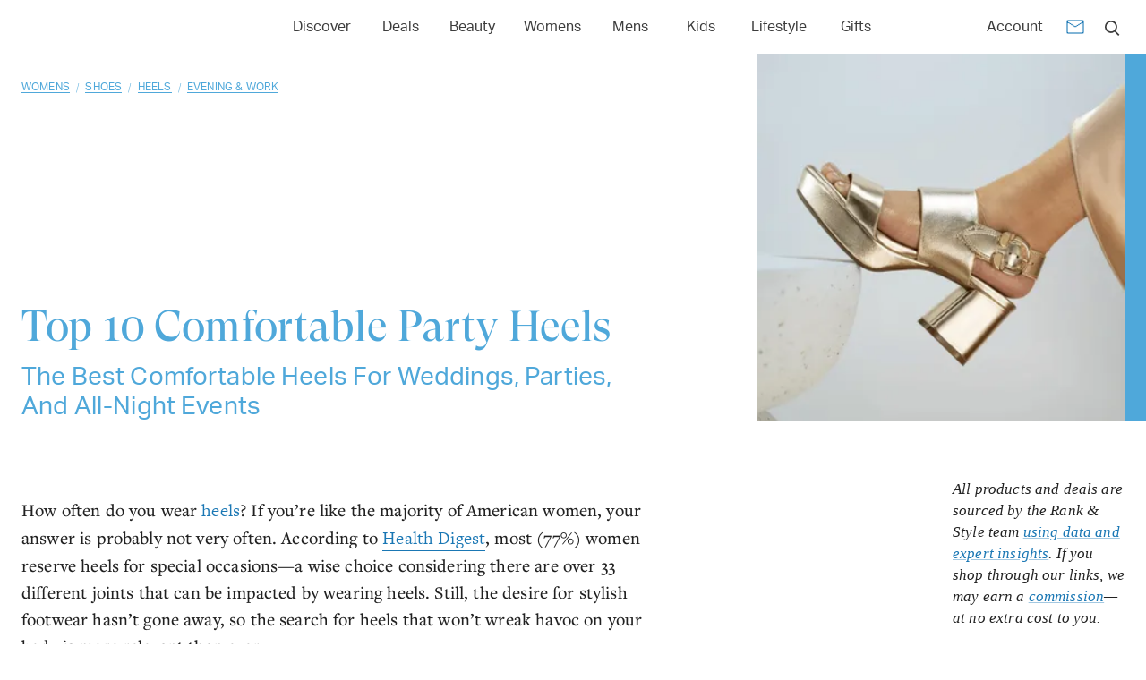

--- FILE ---
content_type: text/html; charset=utf-8
request_url: https://www.rankandstyle.com/top-10-list/best-comfortable-party-heels
body_size: 36590
content:
<!DOCTYPE html><html lang="en"><head><meta charSet="utf-8"/><meta name="viewport" content="width=device-width"/><title>Best Comfortable Party Heels 2025</title><meta property="test:router:pathname" content="/top-10-list/[slug]"/><meta property="test:canonical:url" content="https://www.rankandstyle.com/top-10-list/best-comfortable-party-heels"/><meta name="robots" content="index,follow"/><meta property="og:title" content="Best Comfortable Party Heels 2025"/><meta property="og:type" content="article"/><meta property="og:site_name" content="Rank &amp; Style"/><meta property="og:url" content="https://www.rankandstyle.com/top-10-list/best-comfortable-party-heels"/><link rel="canonical" href="https://www.rankandstyle.com/top-10-list/best-comfortable-party-heels"/><meta property="twitter:title" content="Best Comfortable Party Heels 2025"/><meta property="twitter:card" content="summary"/><meta property="twitter:site" content="@rankandstyle"/><meta property="twitter:creator" content="@rankandstyle"/><meta name="description" content="Shop the best comfortable party heels that combine style and support. From block heels to kitten pumps, these party shoes will keep you dancing all night long without sacrificing comfort. Find your perfect pair now!"/><meta name="og:description" content="Shop the best comfortable party heels that combine style and support. From block heels to kitten pumps, these party shoes will keep you dancing all night long without sacrificing comfort. Find your perfect pair now!"/><meta name="twitter:description" content="Shop the best comfortable party heels that combine style and support. From block heels to kitten pumps, these party shoes will keep you dancing all night long without sacrificing comfort. Find your perfect pair now!"/><meta name="og:image" content="https://www.rankandstyle.com/media/d25ebc7c-0e0f688d-large-hero-image-template-2025-04-08t104415.724.png"/><meta name="twitter:image" content="https://www.rankandstyle.com/media/d25ebc7c-0e0f688d-large-hero-image-template-2025-04-08t104415.724.png"/><meta name="next-head-count" content="20"/><link rel="icon" href="/favicon.png"/><link rel="preload" href="/fonts/GT-Super-Display/GT-Super-Display-Regular.woff2" as="font" type="font/woff2" crossorigin="anonymous"/><link rel="preload" href="/fonts/Aktiv-Grotesk/Aktiv-Grotesk-Normal-400.woff2" as="font" type="font/woff2" crossorigin="anonymous"/><script id="data-dog" data-nscript="beforeInteractive">
          (function(h,o,u,n,d) {
            h=h[d]=h[d]||{q:[],onReady:function(c){h.q.push(c)}}
            d=o.createElement(u);d.async=1;d.src=n
            n=o.getElementsByTagName(u)[0];n.parentNode.insertBefore(d,n)
          })(window,document,'script','https://www.datadoghq-browser-agent.com/eu1/v6/datadog-rum.js','DD_RUM')
          window.DD_RUM.onReady(function() {
            window.DD_RUM.init({
              clientToken: 'pub07cff5974a1b2ff01f24cfb8c930566b',
              applicationId: '8230fa90-7e0a-4846-8633-3af466e4f1ba',
              site: 'datadoghq.eu',
              service: 'rank-and-style-production',
              env: 'prod',
              sessionSampleRate: 30,
              sessionReplaySampleRate: 2,
              defaultPrivacyLevel: 'mask-user-input'
            });
          })
          </script><script id="organization-schema" type="application/ld+json" data-nscript="beforeInteractive">{"@context":"https://schema.org","@type":"Organization","url":"https://www.rankandstyle.com/","name":"Rank & Style","sameAs":["https://www.facebook.com/rankandstyle1","https://instagram.com/rankandstyle","https://pinterest.com/rankandstyle","https://www.tiktok.com/@rankandstyle"],"logo":{"@type":"ImageObject","name":"Rank&Style","caption":"Rank and Style","url":"https://www.rankandstyle.com/images/svgs/logo.svg","width":"173","height":"31"},"image":{"@type":"ImageObject","name":"Rank&Style","caption":"Rank and Style","url":"https://www.rankandstyle.com/images/svgs/logo.svg","width":"173","height":"31"}}</script><script id="content-schema" type="application/ld+json" data-nscript="beforeInteractive">{"@context":"https://schema.org","@type":"Article","url":"https://www.rankandstyle.com/top-10-list/best-comfortable-party-heels","headline":"Comfortable Party Heels","description":"<p>How often do you wear <a href=\"https://www.rankandstyle.com/top-10-list/best-designer-heels\" target=\"_blank\">heels</a>? If you’re like the majority of American women, your answer is probably not very often. According to <a href=\"https://www.healthdigest.com/620828/what-happens-to-your-body-when-you-wear-heels-every-day/\" target=\"_blank\">Health Digest</a>, most (77%) women reserve heels for special occasions—a wise choice considering there are over 33 different joints that can be impacted by wearing heels. Still, the desire for stylish footwear hasn’t gone away, so the search for heels that won’t wreak havoc on your body is more relevant than ever.</p>\n<p>For decades, women have been forced to choose between fashion-forward and <a href=\"https://www.rankandstyle.com/top-10-list/best-comfortable-stylish-walking-sandals\" target=\"_blank\">foot-friendly shoes</a>. But here’s a secret: There are plenty of beautiful, chic heels out there that won’t leave you blistered and bummed out at the end of a long night.</p>\n<p>Today’s footwear brands have caught on to the fact that there’s a real need for comfortable heels. And they’ve delivered some promising options, from pumps with cushioned insoles to block sandals with adjustable straps. If you want to see them for yourself, you’re right where you need to be—because our algorithm rounded up a list of 10 of the internet’s most comfortable party heels.&nbsp;</p>\n<h3><span style=\"font-size: 18px;font-family: aktiv-grotesk;\"><strong>Here’s How We Found The Internet’s Most Comfortable Party Heels</strong></span></h3>\n<p>Cute heels are a dime a dozen, but comfortable heels? That’s another story. To curate the list below, we put <a href=\"https://www.rankandstyle.com/how-we-rank-products\" target=\"_blank\">our ranking algorithm</a> on the job of finding the most walkable women’s heels around. This handy tool factors in information from reviews, best-seller lists, and social media to determine which products rise above the rest. So, with that, get ready to shop our data-backed list of the most comfortable heels that money can buy.&nbsp;</p>\n","image":"https://www.rankandstyle.com/_next/image?url=https%3A%2F%2Fstorage.googleapis.com%2Frns-dev%2Fmedia%2Fd25ebc7c-0e0f688d-large-hero-image-template-2025-04-08t104415.724.png&w=640&q=75","datePublished":"April 7, 2025","publisher":{"@type":"Organization","url":"https://www.rankandstyle.com/","name":"Rank & Style","sameAs":["https://www.facebook.com/rankandstyle1","https://instagram.com/rankandstyle","https://pinterest.com/rankandstyle","https://www.tiktok.com/@rankandstyle"],"logo":{"@type":"ImageObject","name":"Rank&Style","caption":"Rank and Style","url":"https://www.rankandstyle.com/images/svgs/logo.svg","width":"173","height":"31"},"image":{"@type":"ImageObject","name":"Rank&Style","caption":"Rank and Style","url":"https://www.rankandstyle.com/images/svgs/logo.svg","width":"173","height":"31"}},"author":{"@type":"Organization","url":"https://www.rankandstyle.com/","name":"Rank & Style","sameAs":["https://www.facebook.com/rankandstyle1","https://instagram.com/rankandstyle","https://pinterest.com/rankandstyle","https://www.tiktok.com/@rankandstyle"],"logo":{"@type":"ImageObject","name":"Rank&Style","caption":"Rank and Style","url":"https://www.rankandstyle.com/images/svgs/logo.svg","width":"173","height":"31"},"image":{"@type":"ImageObject","name":"Rank&Style","caption":"Rank and Style","url":"https://www.rankandstyle.com/images/svgs/logo.svg","width":"173","height":"31"}}}</script><script id="breadcrumb-top-ten-list" type="application/ld+json" data-nscript="beforeInteractive">{"@context":"https://schema.org","@type":"BreadcrumbList","itemListElement":[{"@type":"ListItem","position":1,"name":"Home","item":"https://www.rankandstyle.com/"},{"@type":"ListItem","position":2,"name":"Top 10 Lists","item":"https://www.rankandstyle.com/top-10-list"},{"@type":"ListItem","position":3,"name":"Comfortable Party Heels","item":"https://www.rankandstyle.com/top-10-list/best-comfortable-party-heels"}]}</script><script id="breadcrumb-categories" type="application/ld+json" data-nscript="beforeInteractive">{"@context":"https://schema.org","@type":"BreadcrumbList","itemListElement":[{"@type":"ListItem","position":1,"name":"Home","item":"https://www.rankandstyle.com/"},{"@type":"ListItem","position":2,"name":"Womens","item":"https://www.rankandstyle.com/browse/womens"},{"@type":"ListItem","position":3,"name":"Shoes","item":"https://www.rankandstyle.com/browse/womens/shoes"},{"@type":"ListItem","position":4,"name":"Heels","item":"https://www.rankandstyle.com/browse/womens/shoes/pumps"},{"@type":"ListItem","position":5,"name":"Evening & Work","item":"https://www.rankandstyle.com/browse/womens/shoes/pumps/party-evening"},{"@type":"ListItem","position":6,"name":"Comfortable Party Heels","item":"https://www.rankandstyle.com/top-10-list/best-comfortable-party-heels"}]}</script><script id="product-schema-0" type="application/ld+json" data-nscript="beforeInteractive">{"@context":"https://schema.org","@type":"Product","name":"Aerosoles Camera Leather Platform Sandal","description":"<p><span style=\"font-size: 14px;font-family: aktiv-grotesk;\"><strong>WHAT TO LOVE</strong></span><br>Crafted from real leather with a striking gold finish, the Camera Gold Metallic Leather Sandals from Aerosoles feature a chunky heel and hidden platform for extra height without the foot fatigue. Wear them with your favorite jeans or a cocktail dress—they're versatile enough for casual or formal settings and are available in nearly 20 different colors.</p>\n<p><span style=\"font-size: 14px;font-family: aktiv-grotesk;\"><strong>GOOD TO KNOW</strong></span><br>These heels have functional features for days. There's an adjustable ankle strap for extra security and flexible, padded insoles to keep you comfy from day to night.&nbsp;</p>\n","image":"https://www.rankandstyle.com/_next/image?url=https%3A%2F%2Fstorage.googleapis.com%2Frns-dev%2Fmedia%2F0c387194-1b1ea784-product-image-template-2025-03-26t105302.216.png&w=640&q=75","sku":"aerosoles-camera-leather-platform-sandal","aggregateRating":{"@type":"AggregateRating","ratingValue":4.8,"ratingCount":3812,"bestRating":"5","worstRating":"0"},"review":{"@type":"Review","reviewRating":{"@type":"Rating","ratingValue":4.8,"bestRating":"5","worstRating":"0"},"author":{"@type":"Organization","url":"https://www.rankandstyle.com/","name":"Rank & Style","sameAs":["https://www.facebook.com/rankandstyle1","https://instagram.com/rankandstyle","https://pinterest.com/rankandstyle","https://www.tiktok.com/@rankandstyle"],"logo":{"@type":"ImageObject","name":"Rank&Style","caption":"Rank and Style","url":"https://www.rankandstyle.com/images/svgs/logo.svg","width":"173","height":"31"},"image":{"@type":"ImageObject","name":"Rank&Style","caption":"Rank and Style","url":"https://www.rankandstyle.com/images/svgs/logo.svg","width":"173","height":"31"}}},"offers":{"@type":"AggregateOffer","priceCurrency":"USD","availability":"InStock","itemCondition":"https://schema.org/NewCondition","highPrice":135,"lowPrice":135,"offers":[{"@type":"Offer","priceCurrency":"USD","availability":"InStock","itemCondition":"https://schema.org/NewCondition","price":"135","url":"https://go.skimresources.com/?url=https%3A%2F%2Fwww.aerosoles.com%2Fproducts%2Fcamera-gold-metallic-leather%3Fvariant%3D43219496009920&id=44078X1145106","seller":{"@type":"Organization","name":"Aeropostale","url":"https://bit.ly/"}}]}}</script><script id="product-schema-1" type="application/ld+json" data-nscript="beforeInteractive">{"@context":"https://schema.org","@type":"Product","name":"Naturalizer Anna Pump","description":"<p><span style=\"font-size: 14px;font-family: aktiv-grotesk;\"><strong>WHAT TO LOVE</strong></span><br>Another option from Naturalizer, the Anna Pumps are as classic as can be. This pair features a 3.25\" stilleto heel and a pointed toe box, and like most of Naturalizer's shoes, they're made from imported buttery-soft leather.</p>\n<p><span style=\"font-size: 14px;font-family: aktiv-grotesk;\"><strong>WHAT REVIEWERS ARE SAYING</strong></span><br>\"The wide width accommodates minor bunions, and the support kept my feet comfortable enough to dance for three hours at my brother's wedding.\"</p>\n","image":"https://www.rankandstyle.com/_next/image?url=https%3A%2F%2Fstorage.googleapis.com%2Frns-dev%2Fmedia%2F2b3738b5-d4f48e9f-product-image-template-(23).png&w=640&q=75","sku":"naturalizer-anna-pump","aggregateRating":{"@type":"AggregateRating","ratingValue":4.75,"ratingCount":1028,"bestRating":"5","worstRating":"0"},"review":{"@type":"Review","reviewRating":{"@type":"Rating","ratingValue":4.75,"bestRating":"5","worstRating":"0"},"author":{"@type":"Organization","url":"https://www.rankandstyle.com/","name":"Rank & Style","sameAs":["https://www.facebook.com/rankandstyle1","https://instagram.com/rankandstyle","https://pinterest.com/rankandstyle","https://www.tiktok.com/@rankandstyle"],"logo":{"@type":"ImageObject","name":"Rank&Style","caption":"Rank and Style","url":"https://www.rankandstyle.com/images/svgs/logo.svg","width":"173","height":"31"},"image":{"@type":"ImageObject","name":"Rank&Style","caption":"Rank and Style","url":"https://www.rankandstyle.com/images/svgs/logo.svg","width":"173","height":"31"}}},"offers":{"@type":"AggregateOffer","priceCurrency":"USD","availability":"InStock","itemCondition":"https://schema.org/NewCondition","highPrice":130,"lowPrice":130,"offers":[{"@type":"Offer","priceCurrency":"USD","availability":"InStock","itemCondition":"https://schema.org/NewCondition","price":"130","url":"https://www.amazon.com/Naturalizer-Womens-Anna-Pointed-High/dp/B07N1T8N85??tag=0drs-20","seller":{"@type":"Organization","name":"Amazon","url":"http://www.amazon.com/"}},{"@type":"Offer","priceCurrency":"USD","availability":"InStock","itemCondition":"https://schema.org/NewCondition","price":"130","url":"https://go.skimresources.com/?url=https%3A%2F%2Fwww.macys.com%2Fshop%2Fproduct%2Fnaturalizer-anna-pointed-toe-dress-pumps%3FID%3D11390143%26&id=44078X1145106","seller":{"@type":"Organization","name":"Macy's","url":"https://www.macys.com/"}},{"@type":"Offer","priceCurrency":"USD","availability":"InStock","itemCondition":"https://schema.org/NewCondition","price":"130","url":"https://go.skimresources.com/?url=https%3A%2F%2Fwww.naturalizer.com%2Fproduct%2Fwomens-anna-pump-3019520%2Fwarm-gold-leather-ec0239070&id=44078X1145106","seller":{"@type":"Organization","name":"Naturalizer","url":"https://bit.ly/"}}]}}</script><script id="product-schema-2" type="application/ld+json" data-nscript="beforeInteractive">{"@context":"https://schema.org","@type":"Product","name":"Naturalizer True Colors Vera Ankle Strap Sandal","description":"<p><span style=\"font-size: 14px;font-family: aktiv-grotesk;\"><strong>WHAT TO LOVE</strong></span><br>Everyone needs a simple pair of heeled sandals. Naturalizer's Vera Sandals are exactly the kind of versatile shoe we're talking about, with a streamlined silhouette that can be dressed up or down. Not to mention, they include the brand's Contour+ Comfort technology and come in over 30 different colors.</p>\n<p><span style=\"font-size: 14px;font-family: aktiv-grotesk;\"><strong>GOOD TO KNOW</strong></span><br>Brides, the Pearl White Satin color makes for an excellent wedding day choice.</p>\n","image":"https://www.rankandstyle.com/_next/image?url=https%3A%2F%2Fstorage.googleapis.com%2Frns-dev%2Fmedia%2F821d61e5-ef264bcd-product-image-template-2025-03-26t104550.334.png&w=640&q=75","sku":"naturalizer-true-colors-vera-ankle-strap-sandal","aggregateRating":{"@type":"AggregateRating","ratingValue":4.5,"ratingCount":2863,"bestRating":"5","worstRating":"0"},"review":{"@type":"Review","reviewRating":{"@type":"Rating","ratingValue":4.5,"bestRating":"5","worstRating":"0"},"author":{"@type":"Organization","url":"https://www.rankandstyle.com/","name":"Rank & Style","sameAs":["https://www.facebook.com/rankandstyle1","https://instagram.com/rankandstyle","https://pinterest.com/rankandstyle","https://www.tiktok.com/@rankandstyle"],"logo":{"@type":"ImageObject","name":"Rank&Style","caption":"Rank and Style","url":"https://www.rankandstyle.com/images/svgs/logo.svg","width":"173","height":"31"},"image":{"@type":"ImageObject","name":"Rank&Style","caption":"Rank and Style","url":"https://www.rankandstyle.com/images/svgs/logo.svg","width":"173","height":"31"}}},"offers":{"@type":"AggregateOffer","priceCurrency":"USD","availability":"InStock","itemCondition":"https://schema.org/NewCondition","highPrice":120,"lowPrice":110,"offers":[{"@type":"Offer","priceCurrency":"USD","availability":"InStock","itemCondition":"https://schema.org/NewCondition","price":"110","url":"https://nordstrom.sjv.io/c/79998/1985539/23920?u=https%3A%2F%2Fwww.nordstrom.com%2Fs%2Fnaturalizer-true-colors-vera-ankle-strap-sandal-women%2F5272418","seller":{"@type":"Organization","name":"Nordstrom","url":"https://www.nordstrom.com/"}},{"@type":"Offer","priceCurrency":"USD","availability":"InStock","itemCondition":"https://schema.org/NewCondition","price":"120","url":"https://go.skimresources.com/?url=https%3A%2F%2Fwww.zappos.com%2Fp%2Fwomens-naturalizer-vera-creme-brulee%2Fproduct%2F9247758%2Fcolor%2F147677%3F&id=44078X1145106","seller":{"@type":"Organization","name":"Zappos","url":"http://www.zappos.com/"}},{"@type":"Offer","priceCurrency":"USD","availability":"InStock","itemCondition":"https://schema.org/NewCondition","price":"120","url":"https://go.skimresources.com/?url=https%3A%2F%2Fwww.macys.com%2Fshop%2Fproduct%2Fnaturalizer-vera-ankle-strap-dress-sandals%3FID%3D14656393%26&id=44078X1145106","seller":{"@type":"Organization","name":"Macy's","url":"https://www.macys.com/"}}]}}</script><script id="product-schema-3" type="application/ld+json" data-nscript="beforeInteractive">{"@context":"https://schema.org","@type":"Product","name":"Franco Sarto Devin Kitten Heel Slingback Pump","description":"<p><span style=\"font-size: 14px;font-family: aktiv-grotesk;\"><strong>WHAT TO LOVE</strong></span><br>Franco Sarto has long been a reliable name in the footwear space. The brand's Devin Kitten Slingback Pumps are reminiscent of something Blair Waldorf would wear—preppy, chic, and comfortable enough to power through a busy day.&nbsp;</p>\n<p><span style=\"font-size: 14px;font-family: aktiv-grotesk;\"><strong>WHAT REVIEWERS ARE SAYING</strong></span><br>\"The heel height is perfect for everyday wear, and the touch of cushioning in the sole makes these super comfy. I often struggle with slingback straps sliding, but these stay put. I put them on in the morning and spent the day working and running errands. I feel like I could go for a run in these!\"</p>\n","image":"https://www.rankandstyle.com/_next/image?url=https%3A%2F%2Fstorage.googleapis.com%2Frns-dev%2Fmedia%2F0be783aa-8c638c6d-product-image-template-(24).png&w=640&q=75","sku":"franco-sarto-devin-kitten-heel-slingback-pump","aggregateRating":{"@type":"AggregateRating","ratingValue":4.45,"ratingCount":225,"bestRating":"5","worstRating":"0"},"review":{"@type":"Review","reviewRating":{"@type":"Rating","ratingValue":4.45,"bestRating":"5","worstRating":"0"},"author":{"@type":"Organization","url":"https://www.rankandstyle.com/","name":"Rank & Style","sameAs":["https://www.facebook.com/rankandstyle1","https://instagram.com/rankandstyle","https://pinterest.com/rankandstyle","https://www.tiktok.com/@rankandstyle"],"logo":{"@type":"ImageObject","name":"Rank&Style","caption":"Rank and Style","url":"https://www.rankandstyle.com/images/svgs/logo.svg","width":"173","height":"31"},"image":{"@type":"ImageObject","name":"Rank&Style","caption":"Rank and Style","url":"https://www.rankandstyle.com/images/svgs/logo.svg","width":"173","height":"31"}}},"offers":{"@type":"AggregateOffer","priceCurrency":"USD","availability":"InStock","itemCondition":"https://schema.org/NewCondition","highPrice":140,"lowPrice":140,"offers":[{"@type":"Offer","priceCurrency":"USD","availability":"InStock","itemCondition":"https://schema.org/NewCondition","price":"140","url":"https://www.amazon.com/Franco-Sarto-Womens-Metallic-Slingback/dp/B0BRTKX92N/?tag=0drs-20","seller":{"@type":"Organization","name":"Amazon","url":"http://www.amazon.com/"}},{"@type":"Offer","priceCurrency":"USD","availability":"InStock","itemCondition":"https://schema.org/NewCondition","price":"140","url":"https://nordstrom.sjv.io/c/79998/1985539/23920?u=https%3A%2F%2Fwww.nordstrom.com%2Fs%2Fsarto-devin-kitten-heel-slingback-pump-women%2F6854570%3F","seller":{"@type":"Organization","name":"Nordstrom","url":"https://www.nordstrom.com/"}},{"@type":"Offer","priceCurrency":"USD","availability":"InStock","itemCondition":"https://schema.org/NewCondition","price":"140","url":"https://go.skimresources.com/?url=https%3A%2F%2Fwww.zappos.com%2Fp%2Fwomens-franco-sarto-a-devin-slingback-shoes-black%2Fproduct%2F9879456%2Fcolor%2F3%3F&id=44078X1145106","seller":{"@type":"Organization","name":"Zappos","url":"http://www.zappos.com/"}}]}}</script><script id="product-schema-4" type="application/ld+json" data-nscript="beforeInteractive">{"@context":"https://schema.org","@type":"Product","name":"Aerosoles Cosmos Platform Sandal","description":"<p><span style=\"font-size: 14px;font-family: aktiv-grotesk;\"><strong>WHAT TO LOVE<br></strong></span>The Cosmos Platform Sandals from Aerosoles blend style and comfort seamlessly. They're built with an adjustable buckle strap and a sturdy 1.25\" heel. Choose from six colors, including metallic silver and blush suede, as well as standard and wide widths.&nbsp;</p>\n<p><span style=\"font-size: 14px;font-family: aktiv-grotesk;\"><strong>GOOD TO KNOW</strong></span><br>In addition to how stunning these platform sandals are, they have a cushy Ortholite foam insole that'll keep you on your feet no matter how long the night goes on.&nbsp;</p>\n","image":"https://www.rankandstyle.com/_next/image?url=https%3A%2F%2Fstorage.googleapis.com%2Frns-dev%2Fmedia%2F7d1ea34e-be54273c-product-image-template-2025-03-26t103523.176.png&w=640&q=75","sku":"aerosoles-cosmos-platform-sandal","aggregateRating":{"@type":"AggregateRating","ratingValue":4.45,"ratingCount":1170,"bestRating":"5","worstRating":"0"},"review":{"@type":"Review","reviewRating":{"@type":"Rating","ratingValue":4.45,"bestRating":"5","worstRating":"0"},"author":{"@type":"Organization","url":"https://www.rankandstyle.com/","name":"Rank & Style","sameAs":["https://www.facebook.com/rankandstyle1","https://instagram.com/rankandstyle","https://pinterest.com/rankandstyle","https://www.tiktok.com/@rankandstyle"],"logo":{"@type":"ImageObject","name":"Rank&Style","caption":"Rank and Style","url":"https://www.rankandstyle.com/images/svgs/logo.svg","width":"173","height":"31"},"image":{"@type":"ImageObject","name":"Rank&Style","caption":"Rank and Style","url":"https://www.rankandstyle.com/images/svgs/logo.svg","width":"173","height":"31"}}},"offers":{"@type":"AggregateOffer","priceCurrency":"USD","availability":"InStock","itemCondition":"https://schema.org/NewCondition","highPrice":99,"lowPrice":99,"offers":[{"@type":"Offer","priceCurrency":"USD","availability":"InStock","itemCondition":"https://schema.org/NewCondition","price":"99","url":"https://go.skimresources.com/?url=https%3A%2F%2Fwww.aerosoles.com%2Fproducts%2Fcosmos-silver-metallic-textured-faux-leather-platform-sandals&id=44078X1145106","seller":{"@type":"Organization","name":"Aerosoles","url":"https://www.aerosoles.com/"}}]}}</script><script id="product-schema-5" type="application/ld+json" data-nscript="beforeInteractive">{"@context":"https://schema.org","@type":"Product","name":"Margaux The Platform Sandal","description":"<p><span style=\"font-size: 14px;font-family: aktiv-grotesk;\"><strong>WHAT TO LOVE</strong></span><br>With a retro-glam look inspired by platform pumps from the '60s and '70s, these heeled sandals from Margaux are made to pair with mini dresses, jean shorts, and satin slips. They're designed to be wide and have a high (3.75\") block heel. For the best fit, order a half size up.&nbsp;</p>\n<p><span style=\"font-size: 14px;font-family: aktiv-grotesk;\"><strong>WHAT REVIEWERS ARE SAYING</strong></span><br>\"Gorgeous rich black suede. Perfect fit. Stunning design. And to top it off, insanely comfortable. I have wide feet (thanks, Dad) and always struggle to find really beautiful shoes that also offer the right proportions. These are literal perfection.\"</p>\n","image":"https://www.rankandstyle.com/_next/image?url=https%3A%2F%2Fstorage.googleapis.com%2Frns-dev%2Fmedia%2Fdd806086-50cb0d6b-product-image-template-2025-03-26t103334.209.png&w=640&q=75","sku":"margaux-the-platform-sandal","aggregateRating":{"@type":"AggregateRating","ratingValue":4.4,"ratingCount":176,"bestRating":"5","worstRating":"0"},"review":{"@type":"Review","reviewRating":{"@type":"Rating","ratingValue":4.4,"bestRating":"5","worstRating":"0"},"author":{"@type":"Organization","url":"https://www.rankandstyle.com/","name":"Rank & Style","sameAs":["https://www.facebook.com/rankandstyle1","https://instagram.com/rankandstyle","https://pinterest.com/rankandstyle","https://www.tiktok.com/@rankandstyle"],"logo":{"@type":"ImageObject","name":"Rank&Style","caption":"Rank and Style","url":"https://www.rankandstyle.com/images/svgs/logo.svg","width":"173","height":"31"},"image":{"@type":"ImageObject","name":"Rank&Style","caption":"Rank and Style","url":"https://www.rankandstyle.com/images/svgs/logo.svg","width":"173","height":"31"}}},"offers":{"@type":"AggregateOffer","priceCurrency":"USD","availability":"InStock","itemCondition":"https://schema.org/NewCondition","highPrice":375,"lowPrice":375,"offers":[{"@type":"Offer","priceCurrency":"USD","availability":"InStock","itemCondition":"https://schema.org/NewCondition","price":"375","url":"https://go.skimresources.com/?url=https%3A%2F%2Fmargauxny.com%2Fproducts%2Fthe-platform-sandal-gold-nappa%3Fvariant%3D43210793386153&id=44078X1145106","seller":{"@type":"Organization","name":"Margaux","url":"https://bit.ly/"}}]}}</script><script id="product-schema-6" type="application/ld+json" data-nscript="beforeInteractive">{"@context":"https://schema.org","@type":"Product","name":"INEZ Sofia Sandal","description":"<p><span style=\"font-size: 14px;font-family: aktiv-grotesk;\"><strong>WHAT TO LOVE</strong></span><br>For special occasions, there's no better option than INEZ's Sofia Sandal, a sparkly, strappy shoe that offers a surprising amount of agility. INEZ's shoes are built with a custom‑designed insole that cradles your foot—plus, there are several different width options to cater to different foot shapes.</p>\n<p><span style=\"font-size: 14px;font-family: aktiv-grotesk;\"><strong>GOOD TO KNOW</strong></span><br>Not into the sparkly silver rendition? These heels are also available in black, toffee, and gold varieties.&nbsp;</p>\n","image":"https://www.rankandstyle.com/_next/image?url=https%3A%2F%2Fstorage.googleapis.com%2Frns-dev%2Fmedia%2F9287dd92-d2af85df-product-image-template-2025-03-26t102938.212.png&w=640&q=75","sku":"inez-sofia-sandal","aggregateRating":{"@type":"AggregateRating","ratingValue":4.35,"ratingCount":2,"bestRating":"5","worstRating":"0"},"review":{"@type":"Review","reviewRating":{"@type":"Rating","ratingValue":4.35,"bestRating":"5","worstRating":"0"},"author":{"@type":"Organization","url":"https://www.rankandstyle.com/","name":"Rank & Style","sameAs":["https://www.facebook.com/rankandstyle1","https://instagram.com/rankandstyle","https://pinterest.com/rankandstyle","https://www.tiktok.com/@rankandstyle"],"logo":{"@type":"ImageObject","name":"Rank&Style","caption":"Rank and Style","url":"https://www.rankandstyle.com/images/svgs/logo.svg","width":"173","height":"31"},"image":{"@type":"ImageObject","name":"Rank&Style","caption":"Rank and Style","url":"https://www.rankandstyle.com/images/svgs/logo.svg","width":"173","height":"31"}}},"offers":{"@type":"AggregateOffer","priceCurrency":"USD","availability":"InStock","itemCondition":"https://schema.org/NewCondition","highPrice":278,"lowPrice":278,"offers":[{"@type":"Offer","priceCurrency":"USD","availability":"InStock","itemCondition":"https://schema.org/NewCondition","price":"278","url":"https://go.skimresources.com/?url=https%3A%2F%2Finez.com%2Fproducts%2Fsofia-silver-metallic-with-crystals&id=44078X1145106","seller":{"@type":"Organization","name":"INEZ","url":"https://inez.com/"}}]}}</script><script id="product-schema-7" type="application/ld+json" data-nscript="beforeInteractive">{"@context":"https://schema.org","@type":"Product","name":"Vionic Chardonnay Block Heel Sandal","description":"<p><span style=\"font-size: 14px;font-family: aktiv-grotesk;\"><strong>WHAT TO LOVE</strong></span><br>If you're not familiar with Vionic, here's what to know: The brand is committed to creating shoes with arch support technology that prevents and relieves pain (especially from plantar fasciitis). But with the Chardonnay Block Heel Sandal, it’s clear that comfort doesn’t have to come at the cost of style.</p>\n<p><span style=\"font-size: 14px;font-family: aktiv-grotesk;\"><strong>WHAT REVIEWERS ARE SAYING</strong></span><br>\"These shoes are fantastic. Stable block heel, flexible sole, and soft, comfy leather. No hesitation with the Vionic brand—they know how to do comfort and style without looking orthopedic.\"</p>\n","image":"https://www.rankandstyle.com/_next/image?url=https%3A%2F%2Fstorage.googleapis.com%2Frns-dev%2Fmedia%2Ff2fbfae5-893d081f-product-image-template-2025-03-26t102513.102.png&w=640&q=75","sku":"vionic-chardonnay-block-heel-sandal","aggregateRating":{"@type":"AggregateRating","ratingValue":4.25,"ratingCount":1380,"bestRating":"5","worstRating":"0"},"review":{"@type":"Review","reviewRating":{"@type":"Rating","ratingValue":4.25,"bestRating":"5","worstRating":"0"},"author":{"@type":"Organization","url":"https://www.rankandstyle.com/","name":"Rank & Style","sameAs":["https://www.facebook.com/rankandstyle1","https://instagram.com/rankandstyle","https://pinterest.com/rankandstyle","https://www.tiktok.com/@rankandstyle"],"logo":{"@type":"ImageObject","name":"Rank&Style","caption":"Rank and Style","url":"https://www.rankandstyle.com/images/svgs/logo.svg","width":"173","height":"31"},"image":{"@type":"ImageObject","name":"Rank&Style","caption":"Rank and Style","url":"https://www.rankandstyle.com/images/svgs/logo.svg","width":"173","height":"31"}}},"offers":{"@type":"AggregateOffer","priceCurrency":"USD","availability":"InStock","itemCondition":"https://schema.org/NewCondition","highPrice":150,"lowPrice":149.99,"offers":[{"@type":"Offer","priceCurrency":"USD","availability":"InStock","itemCondition":"https://schema.org/NewCondition","price":"150","url":"https://nordstrom.sjv.io/c/79998/1985539/23920?u=https%3A%2F%2Fwww.nordstrom.com%2Fs%2Fvionic-chardonnay-block-heel-sandal-women%2F7537433","seller":{"@type":"Organization","name":"Nordstrom","url":"https://www.nordstrom.com/"}},{"@type":"Offer","priceCurrency":"USD","availability":"InStock","itemCondition":"https://schema.org/NewCondition","price":"149.99","url":"https://go.skimresources.com/?url=https%3A%2F%2Fwww.dillards.com%2Fp%2Fvionic-chardonnay-metallic-leather-dress-sandals%2F517628750%3Fsku%3D1092315%26&id=44078X1145106","seller":{"@type":"Organization","name":"Dillard's","url":"http://www.dillards.com/"}}]}}</script><script id="product-schema-8" type="application/ld+json" data-nscript="beforeInteractive">{"@context":"https://schema.org","@type":"Product","name":"27 EDIT Naturalizer Emery Bow Pointed Toe Pump","description":"<p><span style=\"font-size: 14px;font-family: aktiv-grotesk;\"><strong>WHAT TO LOVE</strong></span><br>Known for its high-quality leather goods, Naturalizer's shoes are affordable, stylish, and made to last. The Emery Pumps are a great example, with a beautiful bow embellishment front and center and a walkable 2.75\" heel.&nbsp;</p>\n<p><span style=\"font-size: 14px;font-family: aktiv-grotesk;\"><strong>GOOD TO KNOW</strong></span><br>Depending on where you shop, you can snag these heels in black suede (shown here) as well as silver, black, and deep plum leather.&nbsp;</p>\n","image":"https://www.rankandstyle.com/_next/image?url=https%3A%2F%2Fstorage.googleapis.com%2Frns-dev%2Fmedia%2F07012fdb-572c14fa-product-image-template-(22).png&w=640&q=75","sku":"27-edit-naturalizer-emery-bow-pointed-toe-pump","aggregateRating":{"@type":"AggregateRating","ratingValue":4.25,"ratingCount":13,"bestRating":"5","worstRating":"0"},"review":{"@type":"Review","reviewRating":{"@type":"Rating","ratingValue":4.25,"bestRating":"5","worstRating":"0"},"author":{"@type":"Organization","url":"https://www.rankandstyle.com/","name":"Rank & Style","sameAs":["https://www.facebook.com/rankandstyle1","https://instagram.com/rankandstyle","https://pinterest.com/rankandstyle","https://www.tiktok.com/@rankandstyle"],"logo":{"@type":"ImageObject","name":"Rank&Style","caption":"Rank and Style","url":"https://www.rankandstyle.com/images/svgs/logo.svg","width":"173","height":"31"},"image":{"@type":"ImageObject","name":"Rank&Style","caption":"Rank and Style","url":"https://www.rankandstyle.com/images/svgs/logo.svg","width":"173","height":"31"}}},"offers":{"@type":"AggregateOffer","priceCurrency":"USD","availability":"InStock","itemCondition":"https://schema.org/NewCondition","highPrice":150,"lowPrice":149.95,"offers":[{"@type":"Offer","priceCurrency":"USD","availability":"InStock","itemCondition":"https://schema.org/NewCondition","price":"149.95","url":"https://www.amazon.com/Naturalizer-Womens-Emery-Bow-Black-Leather/dp/B0D7MQYFVH/?tag=0drs-20","seller":{"@type":"Organization","name":"Amazon","url":"http://www.amazon.com/"}},{"@type":"Offer","priceCurrency":"USD","availability":"InStock","itemCondition":"https://schema.org/NewCondition","price":"150","url":"https://nordstrom.sjv.io/c/79998/1985539/23920?u=https%3A%2F%2Fwww.nordstrom.com%2Fs%2F27-edit-naturalizer-emery-bow-pointed-toe-pump-women%2F8010679%3F","seller":{"@type":"Organization","name":"Nordstrom","url":"https://www.nordstrom.com/"}}]}}</script><script id="product-schema-9" type="application/ld+json" data-nscript="beforeInteractive">{"@context":"https://schema.org","@type":"Product","name":"Bared Godwit High Heels","description":"<p><span style=\"font-size: 14px;font-family: aktiv-grotesk;\"><strong>WHAT TO LOVE</strong></span><br>Strappy with a 3.25\" block heel, the Godwit High Heels from Bared instantly level up any outfit. The adjustable ankle strap adds a level of fit customization we love, and you can pick them up in gold, black, white, and tan—all of the essential shades.&nbsp;</p>\n<p><span style=\"font-size: 14px;font-family: aktiv-grotesk;\"><strong>GOOD TO KNOW</strong></span><br>These heels have arch support and a cushioned heel cup, so they're a good option for occasions where you'll be walking, standing, or dancing.</p>\n","image":"https://www.rankandstyle.com/_next/image?url=https%3A%2F%2Fstorage.googleapis.com%2Frns-dev%2Fmedia%2F449c9456-325b21ea-product-image-template-2025-03-26t101706.175.png&w=640&q=75","sku":"bared-godwit-high-heels","aggregateRating":{"@type":"AggregateRating","ratingValue":4.1,"ratingCount":563,"bestRating":"5","worstRating":"0"},"review":{"@type":"Review","reviewRating":{"@type":"Rating","ratingValue":4.1,"bestRating":"5","worstRating":"0"},"author":{"@type":"Organization","url":"https://www.rankandstyle.com/","name":"Rank & Style","sameAs":["https://www.facebook.com/rankandstyle1","https://instagram.com/rankandstyle","https://pinterest.com/rankandstyle","https://www.tiktok.com/@rankandstyle"],"logo":{"@type":"ImageObject","name":"Rank&Style","caption":"Rank and Style","url":"https://www.rankandstyle.com/images/svgs/logo.svg","width":"173","height":"31"},"image":{"@type":"ImageObject","name":"Rank&Style","caption":"Rank and Style","url":"https://www.rankandstyle.com/images/svgs/logo.svg","width":"173","height":"31"}}},"offers":{"@type":"AggregateOffer","priceCurrency":"USD","availability":"InStock","itemCondition":"https://schema.org/NewCondition","highPrice":289,"lowPrice":289,"offers":[{"@type":"Offer","priceCurrency":"USD","availability":"InStock","itemCondition":"https://schema.org/NewCondition","price":"289","url":"https://go.skimresources.com/?url=https%3A%2F%2Fbaredfootwear.com%2Fus%2Fproducts%2Fgodwit-gold-leather-high-heels%3Fvariant%3D42384498098312%3F&id=44078X1145106","seller":{"@type":"Organization","name":"Bared","url":"https://baredfootwear.com/"}}]}}</script><link rel="preload" href="/_next/static/css/02dcadef75b7f739.css" as="style"/><link rel="stylesheet" href="/_next/static/css/02dcadef75b7f739.css" data-n-g=""/><noscript data-n-css=""></noscript><script defer="" nomodule="" src="/_next/static/chunks/polyfills-42372ed130431b0a.js"></script><script defer="" src="/_next/static/chunks/298.57cfe0d24d1973a8.js"></script><script src="/_next/static/chunks/webpack-c0a8a682ee4d8794.js" defer=""></script><script src="/_next/static/chunks/framework-945b357d4a851f4b.js" defer=""></script><script src="/_next/static/chunks/main-6df216ac3ddb6bd2.js" defer=""></script><script src="/_next/static/chunks/pages/_app-db0ed5e5cf175d89.js" defer=""></script><script src="/_next/static/chunks/411-41e28e64fc9a2cb8.js" defer=""></script><script src="/_next/static/chunks/9063-84546c066b2bf85c.js" defer=""></script><script src="/_next/static/chunks/2058-24a0ae7c2655db7f.js" defer=""></script><script src="/_next/static/chunks/7538-945d5681859c4bfc.js" defer=""></script><script src="/_next/static/chunks/9990-ed38ed1324252392.js" defer=""></script><script src="/_next/static/chunks/6280-578b775575ef1ecd.js" defer=""></script><script src="/_next/static/chunks/9385-71be2313bb4fddd6.js" defer=""></script><script src="/_next/static/chunks/6689-ca3815f1ed1d3fd0.js" defer=""></script><script src="/_next/static/chunks/7532-7e8d43fff2627051.js" defer=""></script><script src="/_next/static/chunks/6430-c57e813c03039fef.js" defer=""></script><script src="/_next/static/chunks/8566-004d089552c45c3a.js" defer=""></script><script src="/_next/static/chunks/pages/top-10-list/%5Bslug%5D-d669556721a58ee7.js" defer=""></script><script src="/_next/static/A_S7wpTVzc0sl8usAxc6u/_buildManifest.js" defer=""></script><script src="/_next/static/A_S7wpTVzc0sl8usAxc6u/_ssgManifest.js" defer=""></script></head><body><div id="__next"><style data-emotion="css-global o6gwfi">html{-webkit-font-smoothing:antialiased;-moz-osx-font-smoothing:grayscale;box-sizing:border-box;-webkit-text-size-adjust:100%;}*,*::before,*::after{box-sizing:inherit;}strong,b{font-weight:700;}body{margin:0;color:rgba(0, 0, 0, 0.87);font-family:"Roboto","Helvetica","Arial",sans-serif;font-weight:400;font-size:1rem;line-height:1.5;letter-spacing:0.00938em;background-color:#fff;}@media print{body{background-color:#fff;}}body::backdrop{background-color:#fff;}</style><noscript><iframe src="https://www.googletagmanager.com/ns.html?id=GTM-NV4XP5P&gtm_auth=hNDV7ONkw7suxV1TI89J6A" height="0" width="0" style="display:none;visibility:hidden"></iframe></noscript><div class="Home_container__d256j MuiBox-root css-0"><main class="awakn-content" style="margin-top:60px"><style data-emotion="css nxcx63">.css-nxcx63{display:-webkit-box;display:-webkit-flex;display:-ms-flexbox;display:flex;-webkit-flex-direction:column;-ms-flex-direction:column;flex-direction:column;width:100%;box-sizing:border-box;-webkit-flex-shrink:0;-ms-flex-negative:0;flex-shrink:0;position:fixed;z-index:1100;top:0;left:auto;right:0;--AppBar-color:inherit;height:60px;display:-webkit-box;display:-webkit-flex;display:-ms-flexbox;display:flex;-webkit-box-pack:center;-ms-flex-pack:center;-webkit-justify-content:center;justify-content:center;-webkit-align-items:center;-webkit-box-align:center;-ms-flex-align:center;align-items:center;width:100%;box-shadow:none;z-index:1250;padding:0px;}@media print{.css-nxcx63{position:absolute;}}</style><style data-emotion="css 6cuz7r">.css-6cuz7r{background-color:#fff;color:#3c3c3c;-webkit-transition:box-shadow 300ms cubic-bezier(0.4, 0, 0.2, 1) 0ms;transition:box-shadow 300ms cubic-bezier(0.4, 0, 0.2, 1) 0ms;box-shadow:var(--Paper-shadow);background-image:var(--Paper-overlay);display:-webkit-box;display:-webkit-flex;display:-ms-flexbox;display:flex;-webkit-flex-direction:column;-ms-flex-direction:column;flex-direction:column;width:100%;box-sizing:border-box;-webkit-flex-shrink:0;-ms-flex-negative:0;flex-shrink:0;position:fixed;z-index:1100;top:0;left:auto;right:0;--AppBar-color:inherit;height:60px;display:-webkit-box;display:-webkit-flex;display:-ms-flexbox;display:flex;-webkit-box-pack:center;-ms-flex-pack:center;-webkit-justify-content:center;justify-content:center;-webkit-align-items:center;-webkit-box-align:center;-ms-flex-align:center;align-items:center;width:100%;box-shadow:none;z-index:1250;padding:0px;}@media print{.css-6cuz7r{position:absolute;}}</style><header class="MuiPaper-root MuiPaper-elevation MuiPaper-elevation0 MuiAppBar-root MuiAppBar-colorInherit MuiAppBar-positionFixed mui-fixed css-6cuz7r" style="--Paper-shadow:none"><style data-emotion="css 1gwm6rx">.css-1gwm6rx{width:100%;margin-left:auto;box-sizing:border-box;margin-right:auto;padding-left:16px;padding-right:16px;}@media (min-width:600px){.css-1gwm6rx{padding-left:24px;padding-right:24px;}}@media (min-width:1440px){.css-1gwm6rx{max-width:1440px;}}</style><div class="MuiContainer-root MuiContainer-maxWidthLg css-1gwm6rx"><style data-emotion="css yqk6l4">.css-yqk6l4{position:relative;display:-webkit-box;display:-webkit-flex;display:-ms-flexbox;display:flex;-webkit-align-items:center;-webkit-box-align:center;-ms-flex-align:center;align-items:center;min-height:56px;}@media (min-width:0px){@media (orientation: landscape){.css-yqk6l4{min-height:48px;}}}@media (min-width:600px){.css-yqk6l4{min-height:64px;}}</style><div class="MuiToolbar-root MuiToolbar-regular css-yqk6l4"><style data-emotion="css 1eo6ksf">.css-1eo6ksf{display:-webkit-box;display:-webkit-flex;display:-ms-flexbox;display:flex;-webkit-flex-direction:row;-ms-flex-direction:row;flex-direction:row;-webkit-box-pack:justify;-webkit-justify-content:space-between;justify-content:space-between;-webkit-align-items:center;-webkit-box-align:center;-ms-flex-align:center;align-items:center;}@media (min-width:0px){.css-1eo6ksf{width:100%;}}@media (min-width:900px){.css-1eo6ksf{width:auto;}}</style><div class="MuiBox-root css-1eo6ksf"><div><style data-emotion="css f2h6rs">.css-f2h6rs{-webkit-text-decoration:underline;text-decoration:underline;text-decoration-color:var(--Link-underlineColor);--Link-underlineColor:rgba(26, 119, 180, 0.4);cursor:pointer;}.css-f2h6rs:hover{text-decoration-color:inherit;}</style><style data-emotion="css 1fbqn7v">.css-1fbqn7v{margin:0;font:inherit;line-height:inherit;letter-spacing:inherit;color:#1a77b4;-webkit-text-decoration:underline;text-decoration:underline;text-decoration-color:var(--Link-underlineColor);--Link-underlineColor:rgba(26, 119, 180, 0.4);cursor:pointer;}.css-1fbqn7v:hover{text-decoration-color:inherit;}</style><a class="MuiTypography-root MuiTypography-inherit MuiLink-root MuiLink-underlineAlways css-1fbqn7v" href="/" aria-label="Home Page"><style data-emotion="css 1o8yjwb">.css-1o8yjwb{margin-right:16px;max-height:31px;}</style><div class="MuiBox-root css-1o8yjwb" id="logo-container"><style data-emotion="css 1pagxsx">.css-1pagxsx{width:-webkit-fit-content;width:-moz-fit-content;width:fit-content;max-height:31px;-webkit-transition:opacity 250ms;transition:opacity 250ms;display:inline-block;-webkit-align-items:normal;-webkit-box-align:normal;-ms-flex-align:normal;align-items:normal;}</style><div class="MuiBox-root css-1pagxsx"><img alt="Rank &amp; Style" aria-disabled="true" loading="eager" width="173" height="31" decoding="async" data-nimg="1" style="color:transparent;opacity:0;transition:opacity 250ms" srcSet="/images/svgs/logo.svg?width=256 1x, /images/svgs/logo.svg?width=384 2x" src="/images/svgs/logo.svg?width=384"/></div></div></a></div></div><style data-emotion="css 1n8fn33">.css-1n8fn33{width:700px;margin:auto;}</style><div class="MuiBox-root css-1n8fn33"><style data-emotion="css 1ab6o47">.css-1ab6o47{-webkit-box-flex:1;-webkit-flex-grow:1;-ms-flex-positive:1;flex-grow:1;-webkit-box-pack:space-evenly;-ms-flex-pack:space-evenly;-webkit-justify-content:space-evenly;justify-content:space-evenly;-webkit-align-items:center;-webkit-box-align:center;-ms-flex-align:center;align-items:center;margin:auto;}@media (min-width:0px){.css-1ab6o47{display:none;}}@media (min-width:600px){.css-1ab6o47{display:-webkit-box;display:-webkit-flex;display:-ms-flexbox;display:flex;}}</style><div class="MuiBox-root css-1ab6o47"><style data-emotion="css 1q277e">.css-1q277e:hover button{background:transparent;-webkit-text-decoration:underline;text-decoration:underline;}</style><div class="MuiBox-root css-1q277e"><style data-emotion="css 1lyazpc">.css-1lyazpc{font-family:'freight-text-pro',serif;font-weight:500;font-size:1.1875rem;line-height:1.75;text-transform:uppercase;min-width:64px;padding:6px 16px;border:0;border-radius:4px;-webkit-transition:background-color 250ms cubic-bezier(0.4, 0, 0.2, 1) 0ms,box-shadow 250ms cubic-bezier(0.4, 0, 0.2, 1) 0ms,border-color 250ms cubic-bezier(0.4, 0, 0.2, 1) 0ms,color 250ms cubic-bezier(0.4, 0, 0.2, 1) 0ms;transition:background-color 250ms cubic-bezier(0.4, 0, 0.2, 1) 0ms,box-shadow 250ms cubic-bezier(0.4, 0, 0.2, 1) 0ms,border-color 250ms cubic-bezier(0.4, 0, 0.2, 1) 0ms,color 250ms cubic-bezier(0.4, 0, 0.2, 1) 0ms;padding:6px 8px;color:var(--variant-textColor);background-color:var(--variant-textBg);color:inherit;border-color:currentColor;--variant-containedBg:#e0e0e0;-webkit-transition:background-color 250ms cubic-bezier(0.4, 0, 0.2, 1) 0ms,box-shadow 250ms cubic-bezier(0.4, 0, 0.2, 1) 0ms,border-color 250ms cubic-bezier(0.4, 0, 0.2, 1) 0ms;transition:background-color 250ms cubic-bezier(0.4, 0, 0.2, 1) 0ms,box-shadow 250ms cubic-bezier(0.4, 0, 0.2, 1) 0ms,border-color 250ms cubic-bezier(0.4, 0, 0.2, 1) 0ms;text-indent:0;font-family:'aktiv-grotesk',sans-serif;text-transform:capitalize;font-weight:400;line-height:20px;font-size:16px;color:#3c3c3c;}.css-1lyazpc:hover{-webkit-text-decoration:none;text-decoration:none;}.css-1lyazpc.Mui-disabled{color:rgba(0, 0, 0, 0.26);}@media (hover: hover){.css-1lyazpc:hover{--variant-containedBg:#f5f5f5;--variant-textBg:rgba(60, 60, 60, 0.04);--variant-outlinedBg:rgba(60, 60, 60, 0.04);}}.css-1lyazpc.MuiButton-loading{color:transparent;}</style><style data-emotion="css oy0emb">.css-oy0emb{display:-webkit-inline-box;display:-webkit-inline-flex;display:-ms-inline-flexbox;display:inline-flex;-webkit-align-items:center;-webkit-box-align:center;-ms-flex-align:center;align-items:center;-webkit-box-pack:center;-ms-flex-pack:center;-webkit-justify-content:center;justify-content:center;position:relative;box-sizing:border-box;-webkit-tap-highlight-color:transparent;background-color:transparent;outline:0;border:0;margin:0;border-radius:0;padding:0;cursor:pointer;-webkit-user-select:none;-moz-user-select:none;-ms-user-select:none;user-select:none;vertical-align:middle;-moz-appearance:none;-webkit-appearance:none;-webkit-text-decoration:none;text-decoration:none;color:inherit;font-family:'freight-text-pro',serif;font-weight:500;font-size:1.1875rem;line-height:1.75;text-transform:uppercase;min-width:64px;padding:6px 16px;border:0;border-radius:4px;-webkit-transition:background-color 250ms cubic-bezier(0.4, 0, 0.2, 1) 0ms,box-shadow 250ms cubic-bezier(0.4, 0, 0.2, 1) 0ms,border-color 250ms cubic-bezier(0.4, 0, 0.2, 1) 0ms,color 250ms cubic-bezier(0.4, 0, 0.2, 1) 0ms;transition:background-color 250ms cubic-bezier(0.4, 0, 0.2, 1) 0ms,box-shadow 250ms cubic-bezier(0.4, 0, 0.2, 1) 0ms,border-color 250ms cubic-bezier(0.4, 0, 0.2, 1) 0ms,color 250ms cubic-bezier(0.4, 0, 0.2, 1) 0ms;padding:6px 8px;color:var(--variant-textColor);background-color:var(--variant-textBg);color:inherit;border-color:currentColor;--variant-containedBg:#e0e0e0;-webkit-transition:background-color 250ms cubic-bezier(0.4, 0, 0.2, 1) 0ms,box-shadow 250ms cubic-bezier(0.4, 0, 0.2, 1) 0ms,border-color 250ms cubic-bezier(0.4, 0, 0.2, 1) 0ms;transition:background-color 250ms cubic-bezier(0.4, 0, 0.2, 1) 0ms,box-shadow 250ms cubic-bezier(0.4, 0, 0.2, 1) 0ms,border-color 250ms cubic-bezier(0.4, 0, 0.2, 1) 0ms;text-indent:0;font-family:'aktiv-grotesk',sans-serif;text-transform:capitalize;font-weight:400;line-height:20px;font-size:16px;color:#3c3c3c;}.css-oy0emb::-moz-focus-inner{border-style:none;}.css-oy0emb.Mui-disabled{pointer-events:none;cursor:default;}@media print{.css-oy0emb{-webkit-print-color-adjust:exact;color-adjust:exact;}}.css-oy0emb:hover{-webkit-text-decoration:none;text-decoration:none;}.css-oy0emb.Mui-disabled{color:rgba(0, 0, 0, 0.26);}@media (hover: hover){.css-oy0emb:hover{--variant-containedBg:#f5f5f5;--variant-textBg:rgba(60, 60, 60, 0.04);--variant-outlinedBg:rgba(60, 60, 60, 0.04);}}.css-oy0emb.MuiButton-loading{color:transparent;}</style><button class="MuiButtonBase-root MuiButton-root MuiButton-text MuiButton-textInherit MuiButton-sizeMedium MuiButton-textSizeMedium MuiButton-colorInherit MuiButton-root MuiButton-text MuiButton-textInherit MuiButton-sizeMedium MuiButton-textSizeMedium MuiButton-colorInherit css-oy0emb" tabindex="0" type="button" aria-label="Open Discover menu">Discover</button><style data-emotion="css 10qjgqm">.css-10qjgqm{z-index:1200;height:357px;top:60px;}</style></div><div class="MuiBox-root css-1q277e"><style data-emotion="css 1j7qjdd">.css-1j7qjdd{-webkit-text-decoration:none;text-decoration:none;}</style><style data-emotion="css 1vgyrrv">.css-1vgyrrv{margin:0;font:inherit;line-height:inherit;letter-spacing:inherit;color:#1a77b4;-webkit-text-decoration:none;text-decoration:none;}</style><a class="MuiTypography-root MuiTypography-inherit MuiLink-root MuiLink-underlineNone css-1vgyrrv" href="/deals" aria-label="Link to Deals"><button class="MuiButtonBase-root MuiButton-root MuiButton-text MuiButton-textInherit MuiButton-sizeMedium MuiButton-textSizeMedium MuiButton-colorInherit MuiButton-root MuiButton-text MuiButton-textInherit MuiButton-sizeMedium MuiButton-textSizeMedium MuiButton-colorInherit css-oy0emb" tabindex="0" type="button" aria-label="Open Deals menu">Deals</button></a></div><div class="MuiBox-root css-1q277e"><a class="MuiTypography-root MuiTypography-inherit MuiLink-root MuiLink-underlineNone css-1vgyrrv" href="/browse/beauty" aria-label="Link to Beauty"><button class="MuiButtonBase-root MuiButton-root MuiButton-text MuiButton-textInherit MuiButton-sizeMedium MuiButton-textSizeMedium MuiButton-colorInherit MuiButton-root MuiButton-text MuiButton-textInherit MuiButton-sizeMedium MuiButton-textSizeMedium MuiButton-colorInherit css-oy0emb" tabindex="0" type="button" aria-label="Open Beauty menu">Beauty</button></a></div><div class="MuiBox-root css-1q277e"><a class="MuiTypography-root MuiTypography-inherit MuiLink-root MuiLink-underlineNone css-1vgyrrv" href="/browse/womens" aria-label="Link to Womens"><button class="MuiButtonBase-root MuiButton-root MuiButton-text MuiButton-textInherit MuiButton-sizeMedium MuiButton-textSizeMedium MuiButton-colorInherit MuiButton-root MuiButton-text MuiButton-textInherit MuiButton-sizeMedium MuiButton-textSizeMedium MuiButton-colorInherit css-oy0emb" tabindex="0" type="button" aria-label="Open Womens menu">Womens</button></a></div><div class="MuiBox-root css-1q277e"><a class="MuiTypography-root MuiTypography-inherit MuiLink-root MuiLink-underlineNone css-1vgyrrv" href="/browse/men" aria-label="Link to Mens"><button class="MuiButtonBase-root MuiButton-root MuiButton-text MuiButton-textInherit MuiButton-sizeMedium MuiButton-textSizeMedium MuiButton-colorInherit MuiButton-root MuiButton-text MuiButton-textInherit MuiButton-sizeMedium MuiButton-textSizeMedium MuiButton-colorInherit css-oy0emb" tabindex="0" type="button" aria-label="Open Mens menu">Mens</button></a></div><div class="MuiBox-root css-1q277e"><a class="MuiTypography-root MuiTypography-inherit MuiLink-root MuiLink-underlineNone css-1vgyrrv" href="/browse/kids-tween" aria-label="Link to Kids"><button class="MuiButtonBase-root MuiButton-root MuiButton-text MuiButton-textInherit MuiButton-sizeMedium MuiButton-textSizeMedium MuiButton-colorInherit MuiButton-root MuiButton-text MuiButton-textInherit MuiButton-sizeMedium MuiButton-textSizeMedium MuiButton-colorInherit css-oy0emb" tabindex="0" type="button" aria-label="Open Kids menu">Kids</button></a></div><div class="MuiBox-root css-1q277e"><a class="MuiTypography-root MuiTypography-inherit MuiLink-root MuiLink-underlineNone css-1vgyrrv" href="/browse/health-wellness" aria-label="Link to Lifestyle"><button class="MuiButtonBase-root MuiButton-root MuiButton-text MuiButton-textInherit MuiButton-sizeMedium MuiButton-textSizeMedium MuiButton-colorInherit MuiButton-root MuiButton-text MuiButton-textInherit MuiButton-sizeMedium MuiButton-textSizeMedium MuiButton-colorInherit css-oy0emb" tabindex="0" type="button" aria-label="Open Lifestyle menu">Lifestyle</button></a></div><div class="MuiBox-root css-1q277e"><a class="MuiTypography-root MuiTypography-inherit MuiLink-root MuiLink-underlineNone css-1vgyrrv" href="/browse/gifts" aria-label="Link to Gifts"><button class="MuiButtonBase-root MuiButton-root MuiButton-text MuiButton-textInherit MuiButton-sizeMedium MuiButton-textSizeMedium MuiButton-colorInherit MuiButton-root MuiButton-text MuiButton-textInherit MuiButton-sizeMedium MuiButton-textSizeMedium MuiButton-colorInherit css-oy0emb" tabindex="0" type="button" aria-label="Open Gifts menu">Gifts</button></a></div></div></div><style data-emotion="css 1idyv3w">.css-1idyv3w{-webkit-box-pack:end;-ms-flex-pack:end;-webkit-justify-content:end;justify-content:end;display:-webkit-box;display:-webkit-flex;display:-ms-flexbox;display:flex;-webkit-align-items:center;-webkit-box-align:center;-ms-flex-align:center;align-items:center;}</style><div class="MuiBox-root css-1idyv3w"><style data-emotion="css c67lzo">.css-c67lzo{display:-webkit-box;display:-webkit-flex;display:-ms-flexbox;display:flex;-webkit-align-items:center;-webkit-box-align:center;-ms-flex-align:center;align-items:center;-webkit-box-pack:space-around;-ms-flex-pack:space-around;-webkit-justify-content:space-around;justify-content:space-around;}</style><div class="MuiBox-root css-c67lzo"><style data-emotion="css 1gn26u1">.css-1gn26u1{font-family:'freight-text-pro',serif;font-weight:500;font-size:1.1875rem;line-height:1.75;text-transform:uppercase;min-width:64px;padding:6px 16px;border:0;border-radius:4px;-webkit-transition:background-color 250ms cubic-bezier(0.4, 0, 0.2, 1) 0ms,box-shadow 250ms cubic-bezier(0.4, 0, 0.2, 1) 0ms,border-color 250ms cubic-bezier(0.4, 0, 0.2, 1) 0ms,color 250ms cubic-bezier(0.4, 0, 0.2, 1) 0ms;transition:background-color 250ms cubic-bezier(0.4, 0, 0.2, 1) 0ms,box-shadow 250ms cubic-bezier(0.4, 0, 0.2, 1) 0ms,border-color 250ms cubic-bezier(0.4, 0, 0.2, 1) 0ms,color 250ms cubic-bezier(0.4, 0, 0.2, 1) 0ms;padding:6px 8px;color:var(--variant-textColor);background-color:var(--variant-textBg);--variant-textColor:#1a77b4;--variant-outlinedColor:#1a77b4;--variant-outlinedBorder:rgba(26, 119, 180, 0.5);--variant-containedColor:#fff;--variant-containedBg:#1a77b4;-webkit-transition:background-color 250ms cubic-bezier(0.4, 0, 0.2, 1) 0ms,box-shadow 250ms cubic-bezier(0.4, 0, 0.2, 1) 0ms,border-color 250ms cubic-bezier(0.4, 0, 0.2, 1) 0ms;transition:background-color 250ms cubic-bezier(0.4, 0, 0.2, 1) 0ms,box-shadow 250ms cubic-bezier(0.4, 0, 0.2, 1) 0ms,border-color 250ms cubic-bezier(0.4, 0, 0.2, 1) 0ms;font-family:'aktiv-grotesk',sans-serif;font-weight:400;line-height:1.75;min-width:64px;padding:6px 8px;font-size:16px;text-transform:capitalize;color:#3c3c3c;}.css-1gn26u1:hover{-webkit-text-decoration:none;text-decoration:none;}.css-1gn26u1.Mui-disabled{color:rgba(0, 0, 0, 0.26);}@media (hover: hover){.css-1gn26u1:hover{--variant-containedBg:rgb(18, 83, 125);--variant-textBg:rgba(26, 119, 180, 0.04);--variant-outlinedBorder:#1a77b4;--variant-outlinedBg:rgba(26, 119, 180, 0.04);}}.css-1gn26u1.MuiButton-loading{color:transparent;}</style><style data-emotion="css 1lutf2w">.css-1lutf2w{display:-webkit-inline-box;display:-webkit-inline-flex;display:-ms-inline-flexbox;display:inline-flex;-webkit-align-items:center;-webkit-box-align:center;-ms-flex-align:center;align-items:center;-webkit-box-pack:center;-ms-flex-pack:center;-webkit-justify-content:center;justify-content:center;position:relative;box-sizing:border-box;-webkit-tap-highlight-color:transparent;background-color:transparent;outline:0;border:0;margin:0;border-radius:0;padding:0;cursor:pointer;-webkit-user-select:none;-moz-user-select:none;-ms-user-select:none;user-select:none;vertical-align:middle;-moz-appearance:none;-webkit-appearance:none;-webkit-text-decoration:none;text-decoration:none;color:inherit;font-family:'freight-text-pro',serif;font-weight:500;font-size:1.1875rem;line-height:1.75;text-transform:uppercase;min-width:64px;padding:6px 16px;border:0;border-radius:4px;-webkit-transition:background-color 250ms cubic-bezier(0.4, 0, 0.2, 1) 0ms,box-shadow 250ms cubic-bezier(0.4, 0, 0.2, 1) 0ms,border-color 250ms cubic-bezier(0.4, 0, 0.2, 1) 0ms,color 250ms cubic-bezier(0.4, 0, 0.2, 1) 0ms;transition:background-color 250ms cubic-bezier(0.4, 0, 0.2, 1) 0ms,box-shadow 250ms cubic-bezier(0.4, 0, 0.2, 1) 0ms,border-color 250ms cubic-bezier(0.4, 0, 0.2, 1) 0ms,color 250ms cubic-bezier(0.4, 0, 0.2, 1) 0ms;padding:6px 8px;color:var(--variant-textColor);background-color:var(--variant-textBg);--variant-textColor:#1a77b4;--variant-outlinedColor:#1a77b4;--variant-outlinedBorder:rgba(26, 119, 180, 0.5);--variant-containedColor:#fff;--variant-containedBg:#1a77b4;-webkit-transition:background-color 250ms cubic-bezier(0.4, 0, 0.2, 1) 0ms,box-shadow 250ms cubic-bezier(0.4, 0, 0.2, 1) 0ms,border-color 250ms cubic-bezier(0.4, 0, 0.2, 1) 0ms;transition:background-color 250ms cubic-bezier(0.4, 0, 0.2, 1) 0ms,box-shadow 250ms cubic-bezier(0.4, 0, 0.2, 1) 0ms,border-color 250ms cubic-bezier(0.4, 0, 0.2, 1) 0ms;font-family:'aktiv-grotesk',sans-serif;font-weight:400;line-height:1.75;min-width:64px;padding:6px 8px;font-size:16px;text-transform:capitalize;color:#3c3c3c;}.css-1lutf2w::-moz-focus-inner{border-style:none;}.css-1lutf2w.Mui-disabled{pointer-events:none;cursor:default;}@media print{.css-1lutf2w{-webkit-print-color-adjust:exact;color-adjust:exact;}}.css-1lutf2w:hover{-webkit-text-decoration:none;text-decoration:none;}.css-1lutf2w.Mui-disabled{color:rgba(0, 0, 0, 0.26);}@media (hover: hover){.css-1lutf2w:hover{--variant-containedBg:rgb(18, 83, 125);--variant-textBg:rgba(26, 119, 180, 0.04);--variant-outlinedBorder:#1a77b4;--variant-outlinedBg:rgba(26, 119, 180, 0.04);}}.css-1lutf2w.MuiButton-loading{color:transparent;}</style><button class="MuiButtonBase-root MuiButton-root MuiButton-text MuiButton-textPrimary MuiButton-sizeMedium MuiButton-textSizeMedium MuiButton-colorPrimary MuiButton-root MuiButton-text MuiButton-textPrimary MuiButton-sizeMedium MuiButton-textSizeMedium MuiButton-colorPrimary css-1lutf2w" tabindex="0" type="button">Account</button><style data-emotion="css ulu9pl">.css-ulu9pl{-webkit-text-decoration:underline;text-decoration:underline;text-decoration-color:var(--Link-underlineColor);--Link-underlineColor:rgba(26, 119, 180, 0.4);cursor:pointer;}.css-ulu9pl:hover{text-decoration-color:inherit;}@media (min-width:0px){.css-ulu9pl{margin-top:3px;margin-left:0.5rem;margin-right:0.5rem;}}@media (min-width:900px){.css-ulu9pl{margin-top:6px;margin-left:1rem;margin-right:1rem;}}</style><style data-emotion="css 182uwvt">.css-182uwvt{margin:0;font:inherit;line-height:inherit;letter-spacing:inherit;color:#1a77b4;-webkit-text-decoration:underline;text-decoration:underline;text-decoration-color:var(--Link-underlineColor);--Link-underlineColor:rgba(26, 119, 180, 0.4);cursor:pointer;}.css-182uwvt:hover{text-decoration-color:inherit;}@media (min-width:0px){.css-182uwvt{margin-top:3px;margin-left:0.5rem;margin-right:0.5rem;}}@media (min-width:900px){.css-182uwvt{margin-top:6px;margin-left:1rem;margin-right:1rem;}}</style><a class="MuiTypography-root MuiTypography-inherit MuiLink-root MuiLink-underlineAlways css-182uwvt" href="/newsletter" aria-label="Newsletter" rel="follow"><style data-emotion="css 11peb2f">.css-11peb2f{-webkit-user-select:none;-moz-user-select:none;-ms-user-select:none;user-select:none;width:1em;height:1em;display:inline-block;-webkit-flex-shrink:0;-ms-flex-negative:0;flex-shrink:0;-webkit-transition:fill 200ms cubic-bezier(0.4, 0, 0.2, 1) 0ms;transition:fill 200ms cubic-bezier(0.4, 0, 0.2, 1) 0ms;fill:currentColor;font-size:2.0357142857142856rem;stroke:#ffffff;stroke-width:0.9;font-size:24px;}</style><svg class="MuiSvgIcon-root MuiSvgIcon-fontSizeMedium css-11peb2f" focusable="false" color="#1a77b4" aria-hidden="true" viewBox="0 0 24 24"><path d="M20 4H4c-1.1 0-1.99.9-1.99 2L2 18c0 1.1.9 2 2 2h16c1.1 0 2-.9 2-2V6c0-1.1-.9-2-2-2m0 14H4V8l8 5 8-5zm-8-7L4 6h16z"></path></svg></a></div><div class="MuiBox-root css-0"><style data-emotion="css 14e6teu">.css-14e6teu{text-align:center;-webkit-flex:0 0 auto;-ms-flex:0 0 auto;flex:0 0 auto;font-size:2.0357142857142856rem;padding:8px;border-radius:50%;color:rgba(0, 0, 0, 0.54);-webkit-transition:background-color 150ms cubic-bezier(0.4, 0, 0.2, 1) 0ms;transition:background-color 150ms cubic-bezier(0.4, 0, 0.2, 1) 0ms;--IconButton-hoverBg:rgba(0, 0, 0, 0.04);padding:5px;font-size:1.5267857142857144rem;}.css-14e6teu:hover{background-color:var(--IconButton-hoverBg);}@media (hover: none){.css-14e6teu:hover{background-color:transparent;}}.css-14e6teu.Mui-disabled{background-color:transparent;color:rgba(0, 0, 0, 0.26);}.css-14e6teu.MuiIconButton-loading{color:transparent;}.css-14e6teu:hover{background:transparent;}</style><style data-emotion="css 1xfakvs">.css-1xfakvs{display:-webkit-inline-box;display:-webkit-inline-flex;display:-ms-inline-flexbox;display:inline-flex;-webkit-align-items:center;-webkit-box-align:center;-ms-flex-align:center;align-items:center;-webkit-box-pack:center;-ms-flex-pack:center;-webkit-justify-content:center;justify-content:center;position:relative;box-sizing:border-box;-webkit-tap-highlight-color:transparent;background-color:transparent;outline:0;border:0;margin:0;border-radius:0;padding:0;cursor:pointer;-webkit-user-select:none;-moz-user-select:none;-ms-user-select:none;user-select:none;vertical-align:middle;-moz-appearance:none;-webkit-appearance:none;-webkit-text-decoration:none;text-decoration:none;color:inherit;text-align:center;-webkit-flex:0 0 auto;-ms-flex:0 0 auto;flex:0 0 auto;font-size:2.0357142857142856rem;padding:8px;border-radius:50%;color:rgba(0, 0, 0, 0.54);-webkit-transition:background-color 150ms cubic-bezier(0.4, 0, 0.2, 1) 0ms;transition:background-color 150ms cubic-bezier(0.4, 0, 0.2, 1) 0ms;--IconButton-hoverBg:rgba(0, 0, 0, 0.04);padding:5px;font-size:1.5267857142857144rem;}.css-1xfakvs::-moz-focus-inner{border-style:none;}.css-1xfakvs.Mui-disabled{pointer-events:none;cursor:default;}@media print{.css-1xfakvs{-webkit-print-color-adjust:exact;color-adjust:exact;}}.css-1xfakvs:hover{background-color:var(--IconButton-hoverBg);}@media (hover: none){.css-1xfakvs:hover{background-color:transparent;}}.css-1xfakvs.Mui-disabled{background-color:transparent;color:rgba(0, 0, 0, 0.26);}.css-1xfakvs.MuiIconButton-loading{color:transparent;}.css-1xfakvs:hover{background:transparent;}</style><button class="MuiButtonBase-root MuiIconButton-root MuiIconButton-sizeSmall css-1xfakvs" tabindex="0" type="button" aria-label="search"><style data-emotion="css 15d579q">.css-15d579q{margin:0;font-family:'freight-text-pro',serif;font-weight:400;font-size:1.3571428571428572rem;line-height:1.5;}@media (min-width:0px){.css-15d579q{margin-left:5px;margin-right:5px;margin-top:0px;}}@media (min-width:900px){.css-15d579q{margin-left:0px;margin-right:0px;margin-top:6px;}}.css-15d579q :hover{stroke:#aec9de;}</style><p class="MuiTypography-root MuiTypography-body1 css-15d579q"><img alt="Search glass" aria-disabled="true" loading="eager" width="17" height="17" decoding="async" data-nimg="1" style="color:transparent" srcSet="/images/svgs/search.svg?width=32 1x, /images/svgs/search.svg?width=48 2x" src="/images/svgs/search.svg?width=48"/></p></button><style data-emotion="css 134k8a1">.css-134k8a1{z-index:1200;height:357px;}</style></div></div></div></div></header><main><style data-emotion="css 19grz6g">.css-19grz6g{display:-webkit-box;display:-webkit-flex;display:-ms-flexbox;display:flex;-webkit-box-pack:center;-ms-flex-pack:center;-webkit-justify-content:center;justify-content:center;width:100%;height:60px;position:fixed;top:0;z-index:99;background-color:#f2f0ea;-webkit-transition:top 0.25s ease 0s;transition:top 0.25s ease 0s;}</style><div class="MuiBox-root css-19grz6g"><style data-emotion="css 1g0v0v9">.css-1g0v0v9{width:1400px;padding:0px;overflow:hidden;position:relative;}</style><div class="MuiBox-root css-1g0v0v9"><style data-emotion="css ff5nf2">.css-ff5nf2{display:-webkit-box;display:-webkit-flex;display:-ms-flexbox;display:flex;-webkit-box-pack:justify;-webkit-justify-content:space-between;justify-content:space-between;-webkit-align-items:center;-webkit-box-align:center;-ms-flex-align:center;align-items:center;padding:1.4em 1em;font-size:14px;}</style><div class="MuiBox-root css-ff5nf2"><style data-emotion="css ou9a2d">.css-ou9a2d{-webkit-text-decoration:none;text-decoration:none;color:#898989;}</style><style data-emotion="css ako7ji">.css-ako7ji{margin:0;font:inherit;line-height:inherit;letter-spacing:inherit;color:#1a77b4;-webkit-text-decoration:none;text-decoration:none;color:#898989;}</style><a class="MuiTypography-root MuiTypography-inherit MuiLink-root MuiLink-underlineNone css-ako7ji" href="#bared-godwit-high-heels">10</a><a class="MuiTypography-root MuiTypography-inherit MuiLink-root MuiLink-underlineNone css-ako7ji" href="#27-edit-naturalizer-emery-bow-pointed-toe-pump">09</a><a class="MuiTypography-root MuiTypography-inherit MuiLink-root MuiLink-underlineNone css-ako7ji" href="#vionic-chardonnay-block-heel-sandal">08</a><a class="MuiTypography-root MuiTypography-inherit MuiLink-root MuiLink-underlineNone css-ako7ji" href="#inez-sofia-sandal">07</a><a class="MuiTypography-root MuiTypography-inherit MuiLink-root MuiLink-underlineNone css-ako7ji" href="#margaux-the-platform-sandal">06</a><a class="MuiTypography-root MuiTypography-inherit MuiLink-root MuiLink-underlineNone css-ako7ji" href="#aerosoles-cosmos-platform-sandal">05</a><a class="MuiTypography-root MuiTypography-inherit MuiLink-root MuiLink-underlineNone css-ako7ji" href="#franco-sarto-devin-kitten-heel-slingback-pump">04</a><a class="MuiTypography-root MuiTypography-inherit MuiLink-root MuiLink-underlineNone css-ako7ji" href="#naturalizer-true-colors-vera-ankle-strap-sandal">03</a><a class="MuiTypography-root MuiTypography-inherit MuiLink-root MuiLink-underlineNone css-ako7ji" href="#naturalizer-anna-pump">02</a><a class="MuiTypography-root MuiTypography-inherit MuiLink-root MuiLink-underlineNone css-ako7ji" href="#aerosoles-camera-leather-platform-sandal">01</a></div><style data-emotion="css 569ojx">.css-569ojx{margin:0px;padding:0px;position:absolute;bottom:0;z-index:99;background-color:#1a77b4;height:5px;width:0%;transition-property:width;transition-duration:0.5s;transition-timing-function:ease-out;}</style><div class="MuiBox-root css-569ojx"></div></div></div><style data-emotion="css 35bwkp">.css-35bwkp{width:100%;margin-left:auto;box-sizing:border-box;margin-right:auto;padding-left:16px;padding-right:16px;width:100%;}@media (min-width:600px){.css-35bwkp{padding-left:24px;padding-right:24px;}}@media (min-width:1440px){.css-35bwkp{max-width:1440px;}}@media (min-width:0px){.css-35bwkp{margin-bottom:0px;padding-left:0px;padding-right:0px;}}@media (min-width:900px){.css-35bwkp{margin-bottom:4em;padding-left:1.5em;padding-right:1.5em;}}</style><div class="MuiContainer-root MuiContainer-maxWidthLg css-35bwkp"><style data-emotion="css 7p5y3n">.css-7p5y3n{--Grid-columns:12;--Grid-columnSpacing:0px;--Grid-rowSpacing:0px;-webkit-flex-direction:row;-ms-flex-direction:row;flex-direction:row;min-width:0;box-sizing:border-box;display:-webkit-box;display:-webkit-flex;display:-ms-flexbox;display:flex;-webkit-box-flex-wrap:wrap;-webkit-flex-wrap:wrap;-ms-flex-wrap:wrap;flex-wrap:wrap;gap:var(--Grid-rowSpacing) var(--Grid-columnSpacing);display:-webkit-box;display:-webkit-flex;display:-ms-flexbox;display:flex;-webkit-box-pack:justify;-webkit-justify-content:space-between;justify-content:space-between;-webkit-box-flex-wrap:nowrap;-webkit-flex-wrap:nowrap;-ms-flex-wrap:nowrap;flex-wrap:nowrap;}.css-7p5y3n >*{--Grid-parent-columns:12;}.css-7p5y3n >*{--Grid-parent-columnSpacing:0px;}.css-7p5y3n >*{--Grid-parent-rowSpacing:0px;}@media (min-width:0px){.css-7p5y3n{-webkit-flex-direction:column-reverse;-ms-flex-direction:column-reverse;flex-direction:column-reverse;}}@media (min-width:900px){.css-7p5y3n{-webkit-flex-direction:row;-ms-flex-direction:row;flex-direction:row;}}</style><div class="MuiGrid-root MuiGrid-container MuiGrid-direction-xs-row css-7p5y3n"><style data-emotion="css 1uoau94">.css-1uoau94{-webkit-box-flex:0;-webkit-flex-grow:0;-ms-flex-positive:0;flex-grow:0;-webkit-flex-basis:auto;-ms-flex-preferred-size:auto;flex-basis:auto;width:calc(100% * 12 / var(--Grid-parent-columns) - (var(--Grid-parent-columns) - 12) * (var(--Grid-parent-columnSpacing) / var(--Grid-parent-columns)));min-width:0;box-sizing:border-box;display:-webkit-box;display:-webkit-flex;display:-ms-flexbox;display:flex;-webkit-box-pack:justify;-webkit-justify-content:space-between;justify-content:space-between;-webkit-flex-direction:column;-ms-flex-direction:column;flex-direction:column;}@media (min-width:900px){.css-1uoau94{-webkit-box-flex:0;-webkit-flex-grow:0;-ms-flex-positive:0;flex-grow:0;-webkit-flex-basis:auto;-ms-flex-preferred-size:auto;flex-basis:auto;width:calc(100% * 7 / var(--Grid-parent-columns) - (var(--Grid-parent-columns) - 7) * (var(--Grid-parent-columnSpacing) / var(--Grid-parent-columns)));}}@media (min-width:0px){.css-1uoau94{padding:1.5em 1em 1em;}}@media (min-width:900px){.css-1uoau94{padding:1.5em 0.417em 0 0;}}</style><div class="MuiGrid-root MuiGrid-direction-xs-row MuiGrid-grid-xs-12 MuiGrid-grid-md-7 css-1uoau94"><div class="MuiBox-root css-0"><style data-emotion="css 97ivh2">.css-97ivh2{-webkit-text-decoration:none;text-decoration:none;color:#4fa8da;font-size:12px;width:-webkit-fit-content;width:-moz-fit-content;width:fit-content;border-bottom:1px solid #4fa8da;font-family:'aktiv-grotesk',sans-serif;line-height:14px;text-transform:uppercase;}</style><style data-emotion="css 1y4mcv0">.css-1y4mcv0{margin:0;font:inherit;line-height:inherit;letter-spacing:inherit;color:#1a77b4;-webkit-text-decoration:none;text-decoration:none;color:#4fa8da;font-size:12px;width:-webkit-fit-content;width:-moz-fit-content;width:fit-content;border-bottom:1px solid #4fa8da;font-family:'aktiv-grotesk',sans-serif;line-height:14px;text-transform:uppercase;}</style><a class="MuiTypography-root MuiTypography-inherit MuiLink-root MuiLink-underlineNone css-1y4mcv0" href="/browse/womens" aria-label="Go back to Womens">Womens</a><style data-emotion="css lhvvoo">.css-lhvvoo{margin:0;font-family:'freight-text-pro',serif;font-weight:400;font-size:1.3571428571428572rem;line-height:1.5;color:#4fa8da;font-size:12px;line-height:1.7;margin-left:0.6em;margin-right:0.6em;}</style><span class="MuiTypography-root MuiTypography-body1 css-lhvvoo">/</span><a class="MuiTypography-root MuiTypography-inherit MuiLink-root MuiLink-underlineNone css-1y4mcv0" href="/browse/womens/shoes" aria-label="Go back to Shoes">Shoes</a><span class="MuiTypography-root MuiTypography-body1 css-lhvvoo">/</span><a class="MuiTypography-root MuiTypography-inherit MuiLink-root MuiLink-underlineNone css-1y4mcv0" href="/browse/womens/shoes/pumps" aria-label="Go back to Heels">Heels</a><span class="MuiTypography-root MuiTypography-body1 css-lhvvoo">/</span><a class="MuiTypography-root MuiTypography-inherit MuiLink-root MuiLink-underlineNone css-1y4mcv0" href="/browse/womens/shoes/pumps/party-evening" aria-label="Go back to Evening &amp; Work">Evening &amp; Work</a></div><div><style data-emotion="css ois72j">.css-ois72j{margin:0;font-family:'GT-Super-Display-Reg',serif;font-weight:300;font-size:8.142857142857142rem;line-height:1.167;display:block;color:#4fa8da;font-family:'GT-Super-Display-Reg',serif;text-align:left;font-weight:400;}@media (min-width:0px){.css-ois72j{font-size:1.5rem;line-height:100%;margin:1rem 0;}}@media (min-width:900px){.css-ois72j{font-size:3rem;line-height:1em;}}@media (min-width:1440px){.css-ois72j{margin:auto 0 1.5rem 0;}}</style><h1 class="MuiTypography-root MuiTypography-h1 css-ois72j">Top 10 <!-- -->Comfortable Party Heels</h1><style data-emotion="css 1tn3qp1">.css-1tn3qp1{margin:0;font-family:'freight-text-pro',serif;font-weight:400;font-size:1.3571428571428572rem;line-height:1.5;color:#4fa8da;font-family:'aktiv-grotesk',sans-serif;font-weight:400;line-height:1.2em;}@media (min-width:0px){.css-1tn3qp1{font-size:1.125rem;}}@media (min-width:900px){.css-1tn3qp1{font-size:1.75rem;}}</style><p class="MuiTypography-root MuiTypography-body1 css-1tn3qp1">The Best Comfortable Heels For Weddings, Parties, And All-Night Events</p></div></div><style data-emotion="css 13i4m7s">.css-13i4m7s{-webkit-box-flex:0;-webkit-flex-grow:0;-ms-flex-positive:0;flex-grow:0;-webkit-flex-basis:auto;-ms-flex-preferred-size:auto;flex-basis:auto;width:calc(100% * 12 / var(--Grid-parent-columns) - (var(--Grid-parent-columns) - 12) * (var(--Grid-parent-columnSpacing) / var(--Grid-parent-columns)));min-width:0;box-sizing:border-box;display:-webkit-box;display:-webkit-flex;display:-ms-flexbox;display:flex;-webkit-box-pack:start;-ms-flex-pack:start;-webkit-justify-content:flex-start;justify-content:flex-start;}@media (min-width:900px){.css-13i4m7s{-webkit-box-flex:0;-webkit-flex-grow:0;-ms-flex-positive:0;flex-grow:0;-webkit-flex-basis:auto;-ms-flex-preferred-size:auto;flex-basis:auto;width:calc(100% * 4 / var(--Grid-parent-columns) - (var(--Grid-parent-columns) - 4) * (var(--Grid-parent-columnSpacing) / var(--Grid-parent-columns)));}}@media (min-width:1440px){.css-13i4m7s{-webkit-box-flex:0;-webkit-flex-grow:0;-ms-flex-positive:0;flex-grow:0;-webkit-flex-basis:auto;-ms-flex-preferred-size:auto;flex-basis:auto;width:calc(100% * 5 / var(--Grid-parent-columns) - (var(--Grid-parent-columns) - 5) * (var(--Grid-parent-columnSpacing) / var(--Grid-parent-columns)));}}@media (min-width:0px){.css-13i4m7s{max-width:420px;}}@media (min-width:900px){.css-13i4m7s{max-width:562px;}}</style><div class="MuiGrid-root MuiGrid-direction-xs-row MuiGrid-grid-xs-12 MuiGrid-grid-md-4 MuiGrid-grid-lg-5 css-13i4m7s"><style data-emotion="css 1fwqqya">.css-1fwqqya{object-fit:cover;min-height:280px;}@media (min-width:0px){.css-1fwqqya{width:100%;height:100%;padding-left:30px;padding-right:50px;}}@media (min-width:900px){.css-1fwqqya{padding-left:0px;padding-right:0px;}}@media (min-width:1440px){.css-1fwqqya{width:512px;height:512px;}}.css-1fwqqya img{box-shadow:50px 0 #4fa8da;}</style><div class="MuiBox-root css-1fwqqya"><img src="https://static.rankandstyle.com/media/d25ebc7c-0e0f688d-large-hero-image-template-2025-04-08t104415.724.png?width=332&amp;quality=85" srcSet="https://static.rankandstyle.com/media/d25ebc7c-0e0f688d-large-hero-image-template-2025-04-08t104415.724.png?width=332&amp;quality=85 332w, https://static.rankandstyle.com/media/d25ebc7c-0e0f688d-large-hero-image-template-2025-04-08t104415.724.png?width=664&amp;quality=85 664w" sizes="(max-width: 599px) 332px, (max-width: 1199px) 332px, 332px" alt="Image credits: aerosoles" loading="eager" width="500" height="500" style="width:100%;height:auto;vertical-align:bottom;color:transparent" decoding="async" fetchpriority="high"/></div></div></div></div><div class="MuiContainer-root MuiContainer-maxWidthLg css-1gwm6rx"><style data-emotion="css 15569rx">.css-15569rx{--Grid-columns:12;--Grid-columnSpacing:16px;--Grid-rowSpacing:16px;-webkit-flex-direction:row;-ms-flex-direction:row;flex-direction:row;min-width:0;box-sizing:border-box;display:-webkit-box;display:-webkit-flex;display:-ms-flexbox;display:flex;-webkit-box-flex-wrap:wrap;-webkit-flex-wrap:wrap;-ms-flex-wrap:wrap;flex-wrap:wrap;gap:var(--Grid-rowSpacing) var(--Grid-columnSpacing);display:-webkit-box;display:-webkit-flex;display:-ms-flexbox;display:flex;-webkit-box-pack:justify;-webkit-justify-content:space-between;justify-content:space-between;}.css-15569rx >*{--Grid-parent-columns:12;}.css-15569rx >*{--Grid-parent-columnSpacing:16px;}.css-15569rx >*{--Grid-parent-rowSpacing:16px;}@media (min-width:0px){.css-15569rx{-webkit-flex-direction:column-reverse;-ms-flex-direction:column-reverse;flex-direction:column-reverse;}}@media (min-width:900px){.css-15569rx{-webkit-flex-direction:row;-ms-flex-direction:row;flex-direction:row;}}</style><div class="MuiGrid-root MuiGrid-container MuiGrid-direction-xs-row MuiGrid-spacing-xs-2 css-15569rx"><style data-emotion="css 1y3xdve">.css-1y3xdve{-webkit-box-flex:0;-webkit-flex-grow:0;-ms-flex-positive:0;flex-grow:0;-webkit-flex-basis:auto;-ms-flex-preferred-size:auto;flex-basis:auto;width:calc(100% * 12 / var(--Grid-parent-columns) - (var(--Grid-parent-columns) - 12) * (var(--Grid-parent-columnSpacing) / var(--Grid-parent-columns)));min-width:0;box-sizing:border-box;}@media (min-width:900px){.css-1y3xdve{-webkit-box-flex:0;-webkit-flex-grow:0;-ms-flex-positive:0;flex-grow:0;-webkit-flex-basis:auto;-ms-flex-preferred-size:auto;flex-basis:auto;width:calc(100% * 7 / var(--Grid-parent-columns) - (var(--Grid-parent-columns) - 7) * (var(--Grid-parent-columnSpacing) / var(--Grid-parent-columns)));}}.css-1y3xdve p{font-family:'freight-text-pro',serif;font-size:20px;font-weight:500;}.css-1y3xdve i{font-family:'freight-text-pro',serif;font-size:20px;}.css-1y3xdve b{font-family:'freight-text-pro',serif;}.css-1y3xdve a{font-weight:normal;font-family:'freight-text-pro',serif;color:#1a77b4!important;-webkit-text-decoration:none;text-decoration:none;border-bottom:1px solid #1a77b4;}.css-1y3xdve a:hover{color:#4fa8da;border-bottom:1px solid #4fa8da;}.css-1y3xdve a ins{-webkit-text-decoration:none!important;text-decoration:none!important;}.css-1y3xdve a strong{font-weight:normal!important;}</style><div class="MuiGrid-root MuiGrid-direction-xs-row MuiGrid-grid-xs-12 MuiGrid-grid-md-7 css-1y3xdve"><div><p>How often do you wear <a href="https://www.rankandstyle.com/top-10-list/best-designer-heels" target="_blank">heels</a>? If you’re like the majority of American women, your answer is probably not very often. According to <a href="https://www.healthdigest.com/620828/what-happens-to-your-body-when-you-wear-heels-every-day/" target="_blank">Health Digest</a>, most (77%) women reserve heels for special occasions—a wise choice considering there are over 33 different joints that can be impacted by wearing heels. Still, the desire for stylish footwear hasn’t gone away, so the search for heels that won’t wreak havoc on your body is more relevant than ever.</p>
<p>For decades, women have been forced to choose between fashion-forward and <a href="https://www.rankandstyle.com/top-10-list/best-comfortable-stylish-walking-sandals" target="_blank">foot-friendly shoes</a>. But here’s a secret: There are plenty of beautiful, chic heels out there that won’t leave you blistered and bummed out at the end of a long night.</p>
<p>Today’s footwear brands have caught on to the fact that there’s a real need for comfortable heels. And they’ve delivered some promising options, from pumps with cushioned insoles to block sandals with adjustable straps. If you want to see them for yourself, you’re right where you need to be—because our algorithm rounded up a list of 10 of the internet’s most comfortable party heels.&nbsp;</p>
<h3><span style="font-size: 18px;font-family: aktiv-grotesk;"><strong>Here’s How We Found The Internet’s Most Comfortable Party Heels</strong></span></h3>
<p>Cute heels are a dime a dozen, but comfortable heels? That’s another story. To curate the list below, we put <a href="https://www.rankandstyle.com/how-we-rank-products" target="_blank">our ranking algorithm</a> on the job of finding the most walkable women’s heels around. This handy tool factors in information from reviews, best-seller lists, and social media to determine which products rise above the rest. So, with that, get ready to shop our data-backed list of the most comfortable heels that money can buy.&nbsp;</p>
</div></div><style data-emotion="css ld30a7">.css-ld30a7{-webkit-box-flex:0;-webkit-flex-grow:0;-ms-flex-positive:0;flex-grow:0;-webkit-flex-basis:auto;-ms-flex-preferred-size:auto;flex-basis:auto;width:calc(100% * 12 / var(--Grid-parent-columns) - (var(--Grid-parent-columns) - 12) * (var(--Grid-parent-columnSpacing) / var(--Grid-parent-columns)));min-width:0;box-sizing:border-box;}@media (min-width:900px){.css-ld30a7{-webkit-box-flex:0;-webkit-flex-grow:0;-ms-flex-positive:0;flex-grow:0;-webkit-flex-basis:auto;-ms-flex-preferred-size:auto;flex-basis:auto;width:calc(100% * 2 / var(--Grid-parent-columns) - (var(--Grid-parent-columns) - 2) * (var(--Grid-parent-columnSpacing) / var(--Grid-parent-columns)));}}</style><div class="MuiGrid-root MuiGrid-direction-xs-row MuiGrid-grid-xs-12 MuiGrid-grid-md-2 css-ld30a7"><style data-emotion="css zg0jov">.css-zg0jov{margin:0;font-family:'freight-text-pro',serif;font-weight:400;font-size:1.3571428571428572rem;line-height:1.5;font-style:italic;font-family:'freight-text-pro-italic',serif;font-size:17px;line-height:1.5rem;}@media (min-width:0px){.css-zg0jov{margin-top:1rem;}}@media (min-width:900px){.css-zg0jov{margin-top:0;}}</style><p class="MuiTypography-root MuiTypography-body1 css-zg0jov">All products and deals are sourced by the Rank &amp; Style team<!-- --> <style data-emotion="css 1717bmp">.css-1717bmp{-webkit-text-decoration:underline;text-decoration:underline;text-decoration-color:var(--Link-underlineColor);--Link-underlineColor:rgba(26, 119, 180, 0.4);}.css-1717bmp:hover{text-decoration-color:inherit;}</style><style data-emotion="css 8pwqdc">.css-8pwqdc{margin:0;font:inherit;line-height:inherit;letter-spacing:inherit;color:#1a77b4;-webkit-text-decoration:underline;text-decoration:underline;text-decoration-color:var(--Link-underlineColor);--Link-underlineColor:rgba(26, 119, 180, 0.4);}.css-8pwqdc:hover{text-decoration-color:inherit;}</style><a class="MuiTypography-root MuiTypography-inherit MuiLink-root MuiLink-underlineAlways css-8pwqdc" href="/how-we-rank-products">using data and expert insights</a>. If you shop through our links, we may earn a <a class="MuiTypography-root MuiTypography-inherit MuiLink-root MuiLink-underlineAlways css-8pwqdc" href="/about">commission</a>—at no extra cost to you.</p><style data-emotion="css 1alf32j">.css-1alf32j{-webkit-text-decoration:none;text-decoration:none;color:#ffffff;margin-top:1em;margin-bottom:1em;padding-top:0.5em;padding-bottom:0.5em;width:100%;display:block;font-size:1.2em;text-align:center;border-radius:6px;font-family:'aktiv-grotesk',sans-serif;background-color:#1a77b4;}</style><style data-emotion="css 39r3x6">.css-39r3x6{margin:0;font:inherit;line-height:inherit;letter-spacing:inherit;color:#ffffff;-webkit-text-decoration:none;text-decoration:none;color:#ffffff;margin-top:1em;margin-bottom:1em;padding-top:0.5em;padding-bottom:0.5em;width:100%;display:block;font-size:1.2em;text-align:center;border-radius:6px;font-family:'aktiv-grotesk',sans-serif;background-color:#1a77b4;}</style><a class="MuiTypography-root MuiTypography-inherit MuiLink-root MuiLink-underlineNone css-39r3x6" href="#bared-godwit-high-heels">Jump To Products</a><div class="MuiBox-root css-0" style="display:grid;align-content:space-between;align-items:center"><style data-emotion="css e7yx9h">.css-e7yx9h{margin:0;font-family:'freight-text-pro',serif;font-weight:400;font-size:1.3571428571428572rem;line-height:1.5;color:#3c3c3c;margin:20px 0 0;font-size:14px;font-family:'aktiv-grotesk',sans-serif;font-weight:600;}</style><p class="MuiTypography-root MuiTypography-body1 css-e7yx9h">April 7, 2025</p><style data-emotion="css 1a0lmmg">@media (min-width:0px){.css-1a0lmmg{display:-webkit-box;display:-webkit-flex;display:-ms-flexbox;display:flex;}}@media (min-width:900px){.css-1a0lmmg{display:block;}}</style><div class="MuiBox-root css-1a0lmmg"><style data-emotion="css yy5h4h">.css-yy5h4h{margin:0;font-family:'freight-text-pro',serif;font-weight:400;font-size:1.3571428571428572rem;line-height:1.5;margin-top:15px;font-family:'aktiv-grotesk',sans-serif;font-size:14px;font-weight:400;}</style><p class="MuiTypography-root MuiTypography-body1 css-yy5h4h">Written By:<span><style data-emotion="css 1gbhjgv">.css-1gbhjgv{-webkit-text-decoration:underline;text-decoration:underline;text-decoration-color:var(--Link-underlineColor);--Link-underlineColor:rgba(26, 119, 180, 0.4);display:block;font-weight:400;color:#1a77b4;}.css-1gbhjgv:hover{text-decoration-color:inherit;}@media (min-width:0px){.css-1gbhjgv{margin-right:4em;}}@media (min-width:900px){.css-1gbhjgv{margin-right:0;}}</style><style data-emotion="css i09wii">.css-i09wii{margin:0;font:inherit;line-height:inherit;letter-spacing:inherit;color:#1a77b4;-webkit-text-decoration:underline;text-decoration:underline;text-decoration-color:var(--Link-underlineColor);--Link-underlineColor:rgba(26, 119, 180, 0.4);display:block;font-weight:400;color:#1a77b4;}.css-i09wii:hover{text-decoration-color:inherit;}@media (min-width:0px){.css-i09wii{margin-right:4em;}}@media (min-width:900px){.css-i09wii{margin-right:0;}}</style><a class="MuiTypography-root MuiTypography-inherit MuiLink-root MuiLink-underlineAlways css-i09wii" target="_blank" href="/bio/sierra-r">Sierra Rogers</a></span></p><p class="MuiTypography-root MuiTypography-body1 css-yy5h4h">Product Expert:<span><a class="MuiTypography-root MuiTypography-inherit MuiLink-root MuiLink-underlineAlways css-i09wii" target="_blank" href="/bio/georgia-jones">Georgia Jones</a></span></p></div><style data-emotion="css 56tzch">.css-56tzch{margin-top:1em;margin-bottom:1em;}</style><div class="MuiBox-root css-56tzch"><style data-emotion="css 18m5owa">.css-18m5owa{display:-webkit-box;display:-webkit-flex;display:-ms-flexbox;display:flex;-webkit-box-pack:justify;-webkit-justify-content:space-between;justify-content:space-between;max-width:250px;}.css-18m5owa svg{margin-right:1em;cursor:pointer;}</style><div class="MuiBox-root css-18m5owa"><img alt="Facebook" aria-disabled="true" loading="eager" width="45" height="45" decoding="async" data-nimg="1" style="color:transparent" srcSet="/images/svgs/facebook.svg?width=48 1x, /images/svgs/facebook.svg?width=96 2x" src="/images/svgs/facebook.svg?width=96"/><img alt="Pinterest logo" aria-disabled="true" loading="eager" width="45" height="45" decoding="async" data-nimg="1" style="color:transparent" srcSet="/images/svgs/pinterest.svg?width=48 1x, /images/svgs/pinterest.svg?width=96 2x" src="/images/svgs/pinterest.svg?width=96"/><img alt="Twitter logo" aria-disabled="true" loading="eager" width="45" height="45" decoding="async" data-nimg="1" style="color:transparent" srcSet="/images/svgs/twitter.svg?width=48 1x, /images/svgs/twitter.svg?width=96 2x" src="/images/svgs/twitter.svg?width=96"/><img alt="Email icon" aria-disabled="true" loading="eager" width="45" height="45" decoding="async" data-nimg="1" style="color:transparent" srcSet="/images/svgs/email-icon.svg?width=48 1x, /images/svgs/email-icon.svg?width=96 2x" src="/images/svgs/email-icon.svg?width=96"/></div></div></div></div></div></div><section><div class="MuiContainer-root MuiContainer-maxWidthLg css-1gwm6rx" id="topTenList"><style data-emotion="css 15gvzyz">.css-15gvzyz{margin:0;font-family:'freight-text-pro',serif;font-weight:400;font-size:1.3571428571428572rem;line-height:1.5;color:#3c3c3c;font-family:'GT-Super-Display-Reg',serif;text-align:left;font-weight:400;border-top:1px solid #e1d3c7;margin-bottom:0px;padding-top:0.7em;}@media (min-width:0px){.css-15gvzyz{font-size:58px;line-height:58px;}}@media (min-width:900px){.css-15gvzyz{font-size:4em;line-height:inherit;}}</style><p class="MuiTypography-root MuiTypography-body1 css-15gvzyz">The Rankings</p><section><style data-emotion="css fzbiyt">.css-fzbiyt{margin:0;-webkit-flex-shrink:0;-ms-flex-negative:0;flex-shrink:0;border-width:0;border-style:solid;border-color:rgba(0, 0, 0, 0.12);border-bottom-width:thin;width:0px;height:0px;position:relative;top:-130px;}</style><hr class="MuiDivider-root MuiDivider-fullWidth css-fzbiyt" id="bared-godwit-high-heels"/><style data-emotion="css 1vbim9v">.css-1vbim9v{width:100%;margin-left:auto;box-sizing:border-box;margin-right:auto;}@media (min-width:1440px){.css-1vbim9v{max-width:1440px;}}</style><div class="MuiContainer-root MuiContainer-maxWidthLg MuiContainer-disableGutters css-1vbim9v"><style data-emotion="css g8r6q4">.css-g8r6q4{--Grid-columns:12;--Grid-columnSpacing:0px;--Grid-rowSpacing:0px;-webkit-flex-direction:row;-ms-flex-direction:row;flex-direction:row;min-width:0;box-sizing:border-box;display:-webkit-box;display:-webkit-flex;display:-ms-flexbox;display:flex;-webkit-box-flex-wrap:wrap;-webkit-flex-wrap:wrap;-ms-flex-wrap:wrap;flex-wrap:wrap;gap:var(--Grid-rowSpacing) var(--Grid-columnSpacing);}.css-g8r6q4 >*{--Grid-parent-columns:12;}.css-g8r6q4 >*{--Grid-parent-columnSpacing:0px;}.css-g8r6q4 >*{--Grid-parent-rowSpacing:0px;}@media (min-width:0px){.css-g8r6q4{border-bottom:none;padding:1em 0;}}@media (min-width:900px){.css-g8r6q4{border-bottom:1px solid #e1d3c7;padding:6em 0 5em 0;}}</style><div class="MuiGrid-root MuiGrid-container MuiGrid-direction-xs-row css-g8r6q4"><style data-emotion="css tnatjl">.css-tnatjl{-webkit-box-flex:0;-webkit-flex-grow:0;-ms-flex-positive:0;flex-grow:0;-webkit-flex-basis:auto;-ms-flex-preferred-size:auto;flex-basis:auto;width:calc(100% * 12 / var(--Grid-parent-columns) - (var(--Grid-parent-columns) - 12) * (var(--Grid-parent-columnSpacing) / var(--Grid-parent-columns)));min-width:0;box-sizing:border-box;}@media (min-width:900px){.css-tnatjl{-webkit-box-flex:0;-webkit-flex-grow:0;-ms-flex-positive:0;flex-grow:0;-webkit-flex-basis:auto;-ms-flex-preferred-size:auto;flex-basis:auto;width:calc(100% * 6 / var(--Grid-parent-columns) - (var(--Grid-parent-columns) - 6) * (var(--Grid-parent-columnSpacing) / var(--Grid-parent-columns)));}}</style><div class="MuiGrid-root MuiGrid-direction-xs-row MuiGrid-grid-xs-12 MuiGrid-grid-md-6 css-tnatjl"><style data-emotion="css ngaaas">.css-ngaaas{-webkit-text-decoration:underline;text-decoration:underline;text-decoration-color:var(--Link-underlineColor);--Link-underlineColor:rgba(26, 119, 180, 0.4);-webkit-text-decoration:none;text-decoration:none;}.css-ngaaas:hover{text-decoration-color:inherit;}</style><style data-emotion="css 5dw44m">.css-5dw44m{margin:0;font:inherit;line-height:inherit;letter-spacing:inherit;color:#1a77b4;-webkit-text-decoration:underline;text-decoration:underline;text-decoration-color:var(--Link-underlineColor);--Link-underlineColor:rgba(26, 119, 180, 0.4);-webkit-text-decoration:none;text-decoration:none;}.css-5dw44m:hover{text-decoration-color:inherit;}</style><a class="MuiTypography-root MuiTypography-inherit MuiLink-root MuiLink-underlineAlways css-5dw44m" aria-label="Buy Bared Godwit High Heels" data-link="affiliate" data-product-name="Bared Godwit High Heels" href="https://go.skimresources.com/?url=https%3A%2F%2Fbaredfootwear.com%2Fus%2Fproducts%2Fgodwit-gold-leather-high-heels%3Fvariant%3D42384498098312%3F&amp;id=44078X1145106" rel="nofollow noreferrer noopener" target="_blank"><style data-emotion="css k008qs">.css-k008qs{display:-webkit-box;display:-webkit-flex;display:-ms-flexbox;display:flex;}</style><div class="MuiBox-root css-k008qs"><style data-emotion="css 2jke41">.css-2jke41{margin:0;font-family:'freight-text-pro',serif;font-weight:400;font-size:1.3571428571428572rem;line-height:1.5;display:block;color:#3c3c3c;font-family:'GT-Super-Display-Reg',serif;line-height:.5em;font-weight:500;}@media (min-width:0px){.css-2jke41{margin-bottom:0.5em;border-top:1px solid #e1d3c7;font-size:80px;padding-top:40px;}}@media (min-width:900px){.css-2jke41{margin-bottom:0px;border-top:none;font-size:6.25rem;padding-top:0px;}}</style><span class="MuiTypography-root MuiTypography-body1 css-2jke41">10</span></div><style data-emotion="css rrt6ky">.css-rrt6ky{display:block;position:relative;width:100%;}</style><div class="MuiBox-root css-rrt6ky"><img src="https://static.rankandstyle.com/media/449c9456-325b21ea-product-image-template-2025-03-26t101706.175.png?width=343&amp;quality=65" srcSet="https://static.rankandstyle.com/media/449c9456-325b21ea-product-image-template-2025-03-26t101706.175.png?width=343&amp;quality=65 343w, https://static.rankandstyle.com/media/449c9456-325b21ea-product-image-template-2025-03-26t101706.175.png?width=600&amp;quality=65 600w, https://static.rankandstyle.com/media/449c9456-325b21ea-product-image-template-2025-03-26t101706.175.png?width=686&amp;quality=65 686w, https://static.rankandstyle.com/media/449c9456-325b21ea-product-image-template-2025-03-26t101706.175.png?width=1200&amp;quality=65 1200w, https://static.rankandstyle.com/media/449c9456-325b21ea-product-image-template-2025-03-26t101706.175.png?width=1260&amp;quality=65 1260w" sizes="(max-width: 599px) 343px, (max-width: 899px) 600px, 630px" alt="Image credits: bared" loading="lazy" width="630" height="630" style="width:100%;height:auto;vertical-align:bottom;color:transparent" decoding="async"/><style data-emotion="css 6yqnbl">.css-6yqnbl{position:absolute;top:10px;left:10px;width:25%;height:25%;}</style><div class="MuiBox-root css-6yqnbl"><img src="/images/approved.png?width=174&amp;quality=65" srcSet="/images/approved.png?width=174&amp;quality=65 174w, /images/approved.png?width=348&amp;quality=65 348w" sizes="174px" alt="Rank &amp; Style Approved" loading="lazy" width="174" height="174" style="width:100%;height:auto;vertical-align:bottom;color:transparent" decoding="async"/></div><style data-emotion="css 2enqly">.css-2enqly{position:absolute;bottom:-22px;left:0;}</style><div class="MuiBox-root css-2enqly"><style data-emotion="css ixbiff">.css-ixbiff{margin:0;font-family:'freight-text-pro',serif;font-weight:400;font-size:1.3571428571428572rem;line-height:1.5;color:#898989;opacity:.7;font-size:12px;font-style:normal;text-align:right;font-family:'aktiv-grotesk',sans-serif;font-weight:normal;line-height:28px;letter-spacing:0.01em;vertical-align:top;max-width:600px;}</style><p class="MuiTypography-root MuiTypography-body1 css-ixbiff">bared</p></div></div></a><style data-emotion="css jtav4m">.css-jtav4m{display:-webkit-box;display:-webkit-flex;display:-ms-flexbox;display:flex;}@media (min-width:0px){.css-jtav4m{max-width:100%;-webkit-box-pack:end;-ms-flex-pack:end;-webkit-justify-content:flex-end;justify-content:flex-end;-webkit-align-items:flex-end;-webkit-box-align:flex-end;-ms-flex-align:flex-end;align-items:flex-end;-webkit-flex-direction:column;-ms-flex-direction:column;flex-direction:column;margin-top:-3em;}}@media (min-width:900px){.css-jtav4m{max-width:80px;-webkit-box-pack:justify;-webkit-justify-content:space-between;justify-content:space-between;-webkit-align-items:flex-start;-webkit-box-align:flex-start;-ms-flex-align:flex-start;align-items:flex-start;-webkit-flex-direction:row;-ms-flex-direction:row;flex-direction:row;margin-top:1.5em;}}</style><div class="MuiBox-root css-jtav4m"><style data-emotion="css u4mafk">.css-u4mafk{font-family:'freight-text-pro',serif;font-weight:500;font-size:1.1875rem;line-height:1.75;text-transform:uppercase;min-width:64px;padding:6px 16px;border:0;border-radius:4px;-webkit-transition:background-color 250ms cubic-bezier(0.4, 0, 0.2, 1) 0ms,box-shadow 250ms cubic-bezier(0.4, 0, 0.2, 1) 0ms,border-color 250ms cubic-bezier(0.4, 0, 0.2, 1) 0ms,color 250ms cubic-bezier(0.4, 0, 0.2, 1) 0ms;transition:background-color 250ms cubic-bezier(0.4, 0, 0.2, 1) 0ms,box-shadow 250ms cubic-bezier(0.4, 0, 0.2, 1) 0ms,border-color 250ms cubic-bezier(0.4, 0, 0.2, 1) 0ms,color 250ms cubic-bezier(0.4, 0, 0.2, 1) 0ms;padding:6px 8px;color:var(--variant-textColor);background-color:var(--variant-textBg);--variant-textColor:#1a77b4;--variant-outlinedColor:#1a77b4;--variant-outlinedBorder:rgba(26, 119, 180, 0.5);--variant-containedColor:#fff;--variant-containedBg:#1a77b4;-webkit-transition:background-color 250ms cubic-bezier(0.4, 0, 0.2, 1) 0ms,box-shadow 250ms cubic-bezier(0.4, 0, 0.2, 1) 0ms,border-color 250ms cubic-bezier(0.4, 0, 0.2, 1) 0ms;transition:background-color 250ms cubic-bezier(0.4, 0, 0.2, 1) 0ms,box-shadow 250ms cubic-bezier(0.4, 0, 0.2, 1) 0ms,border-color 250ms cubic-bezier(0.4, 0, 0.2, 1) 0ms;-webkit-align-items:flex-start;-webkit-box-align:flex-start;-ms-flex-align:flex-start;align-items:flex-start;padding:0px;min-width:32px;opacity:0.5;}.css-u4mafk:hover{-webkit-text-decoration:none;text-decoration:none;}.css-u4mafk.Mui-disabled{color:rgba(0, 0, 0, 0.26);}@media (hover: hover){.css-u4mafk:hover{--variant-containedBg:rgb(18, 83, 125);--variant-textBg:rgba(26, 119, 180, 0.04);--variant-outlinedBorder:#1a77b4;--variant-outlinedBg:rgba(26, 119, 180, 0.04);}}.css-u4mafk.MuiButton-loading{color:transparent;}</style><style data-emotion="css x0d7t4">.css-x0d7t4{display:-webkit-inline-box;display:-webkit-inline-flex;display:-ms-inline-flexbox;display:inline-flex;-webkit-align-items:center;-webkit-box-align:center;-ms-flex-align:center;align-items:center;-webkit-box-pack:center;-ms-flex-pack:center;-webkit-justify-content:center;justify-content:center;position:relative;box-sizing:border-box;-webkit-tap-highlight-color:transparent;background-color:transparent;outline:0;border:0;margin:0;border-radius:0;padding:0;cursor:pointer;-webkit-user-select:none;-moz-user-select:none;-ms-user-select:none;user-select:none;vertical-align:middle;-moz-appearance:none;-webkit-appearance:none;-webkit-text-decoration:none;text-decoration:none;color:inherit;font-family:'freight-text-pro',serif;font-weight:500;font-size:1.1875rem;line-height:1.75;text-transform:uppercase;min-width:64px;padding:6px 16px;border:0;border-radius:4px;-webkit-transition:background-color 250ms cubic-bezier(0.4, 0, 0.2, 1) 0ms,box-shadow 250ms cubic-bezier(0.4, 0, 0.2, 1) 0ms,border-color 250ms cubic-bezier(0.4, 0, 0.2, 1) 0ms,color 250ms cubic-bezier(0.4, 0, 0.2, 1) 0ms;transition:background-color 250ms cubic-bezier(0.4, 0, 0.2, 1) 0ms,box-shadow 250ms cubic-bezier(0.4, 0, 0.2, 1) 0ms,border-color 250ms cubic-bezier(0.4, 0, 0.2, 1) 0ms,color 250ms cubic-bezier(0.4, 0, 0.2, 1) 0ms;padding:6px 8px;color:var(--variant-textColor);background-color:var(--variant-textBg);--variant-textColor:#1a77b4;--variant-outlinedColor:#1a77b4;--variant-outlinedBorder:rgba(26, 119, 180, 0.5);--variant-containedColor:#fff;--variant-containedBg:#1a77b4;-webkit-transition:background-color 250ms cubic-bezier(0.4, 0, 0.2, 1) 0ms,box-shadow 250ms cubic-bezier(0.4, 0, 0.2, 1) 0ms,border-color 250ms cubic-bezier(0.4, 0, 0.2, 1) 0ms;transition:background-color 250ms cubic-bezier(0.4, 0, 0.2, 1) 0ms,box-shadow 250ms cubic-bezier(0.4, 0, 0.2, 1) 0ms,border-color 250ms cubic-bezier(0.4, 0, 0.2, 1) 0ms;-webkit-align-items:flex-start;-webkit-box-align:flex-start;-ms-flex-align:flex-start;align-items:flex-start;padding:0px;min-width:32px;opacity:0.5;}.css-x0d7t4::-moz-focus-inner{border-style:none;}.css-x0d7t4.Mui-disabled{pointer-events:none;cursor:default;}@media print{.css-x0d7t4{-webkit-print-color-adjust:exact;color-adjust:exact;}}.css-x0d7t4:hover{-webkit-text-decoration:none;text-decoration:none;}.css-x0d7t4.Mui-disabled{color:rgba(0, 0, 0, 0.26);}@media (hover: hover){.css-x0d7t4:hover{--variant-containedBg:rgb(18, 83, 125);--variant-textBg:rgba(26, 119, 180, 0.04);--variant-outlinedBorder:#1a77b4;--variant-outlinedBg:rgba(26, 119, 180, 0.04);}}.css-x0d7t4.MuiButton-loading{color:transparent;}</style><button class="MuiButtonBase-root MuiButton-root MuiButton-text MuiButton-textPrimary MuiButton-sizeMedium MuiButton-textSizeMedium MuiButton-colorPrimary MuiButton-root MuiButton-text MuiButton-textPrimary MuiButton-sizeMedium MuiButton-textSizeMedium MuiButton-colorPrimary css-x0d7t4" tabindex="0" type="button" aria-label="Add to favorites"><img alt="Fav heart" aria-disabled="true" loading="eager" width="32" height="32" decoding="async" data-nimg="1" style="color:transparent" srcSet="/images/svgs/heart-fav.svg?width=32 1x, /images/svgs/heart-fav.svg?width=64 2x" src="/images/svgs/heart-fav.svg?width=64"/></button></div></div><style data-emotion="css 1li0k6k">.css-1li0k6k{-webkit-box-flex:0;-webkit-flex-grow:0;-ms-flex-positive:0;flex-grow:0;-webkit-flex-basis:auto;-ms-flex-preferred-size:auto;flex-basis:auto;width:calc(100% * 12 / var(--Grid-parent-columns) - (var(--Grid-parent-columns) - 12) * (var(--Grid-parent-columnSpacing) / var(--Grid-parent-columns)));min-width:0;box-sizing:border-box;}@media (min-width:900px){.css-1li0k6k{-webkit-box-flex:0;-webkit-flex-grow:0;-ms-flex-positive:0;flex-grow:0;-webkit-flex-basis:auto;-ms-flex-preferred-size:auto;flex-basis:auto;width:calc(100% * 6 / var(--Grid-parent-columns) - (var(--Grid-parent-columns) - 6) * (var(--Grid-parent-columnSpacing) / var(--Grid-parent-columns)));}}@media (min-width:0px){.css-1li0k6k{padding-left:0px;}}@media (min-width:900px){.css-1li0k6k{padding-left:5em;}}</style><div class="MuiGrid-root MuiGrid-direction-xs-row MuiGrid-grid-xs-12 MuiGrid-grid-md-6 css-1li0k6k"><a class="MuiTypography-root MuiTypography-inherit MuiLink-root MuiLink-underlineAlways css-5dw44m" aria-label="Buy Bared Godwit High Heels" data-link="affiliate" data-product-name="Bared Godwit High Heels" href="https://go.skimresources.com/?url=https%3A%2F%2Fbaredfootwear.com%2Fus%2Fproducts%2Fgodwit-gold-leather-high-heels%3Fvariant%3D42384498098312%3F&amp;id=44078X1145106" rel="nofollow noreferrer noopener" target="_blank"><style data-emotion="css 46ll4m">.css-46ll4m{margin:0;font-family:'GT-Super-Display-Reg',serif;font-weight:300;font-size:5.089285714285714rem;line-height:1.2;color:#3c3c3c;font-family:'GT-Super-Display-Reg',serif;font-weight:400;line-height:48px;margin-top:0.5em;margin-bottom:0.5em;}@media (min-width:0px){.css-46ll4m{font-size:2.5em;}}@media (min-width:900px){.css-46ll4m{font-size:3em;}}</style><h2 class="MuiTypography-root MuiTypography-h2 css-46ll4m">Bared Godwit High Heels</h2></a><div><a class="MuiTypography-root MuiTypography-inherit MuiLink-root MuiLink-underlineAlways css-5dw44m" aria-label="Buy Bared Godwit High Heels" data-link="affiliate" data-product-name="Bared Godwit High Heels" href="https://go.skimresources.com/?url=https%3A%2F%2Fbaredfootwear.com%2Fus%2Fproducts%2Fgodwit-gold-leather-high-heels%3Fvariant%3D42384498098312%3F&amp;id=44078X1145106" rel="nofollow noreferrer noopener" target="_blank"><style data-emotion="css 2an49p">.css-2an49p{-webkit-box-sizing:border-box;background-color:#1a77b4;border-radius:5px;box-sizing:border-box;color:#ffffff;display:-webkit-box;display:-webkit-flex;display:-ms-flexbox;display:flex;font-family:'GT-Super-Display-Reg',serif;font-size:1.375rem;font-weight:400;-webkit-box-pack:justify;-webkit-justify-content:space-between;justify-content:space-between;letter-spacing:.05rem;margin-bottom:5px;padding:0.7em 1.375em;position:relative;width:100%;}.css-2an49p:hover{background-color:#4fa8da;}</style><div class="MuiBox-root css-2an49p"><div><span>Buy at <!-- -->Bared</span></div><div><span>$289</span></div></div></a></div><style data-emotion="css 759u60">.css-759u60{display:-webkit-box;display:-webkit-flex;display:-ms-flexbox;display:flex;-webkit-align-items:center;-webkit-box-align:center;-ms-flex-align:center;align-items:center;cursor:pointer;}</style><div class="MuiBox-root css-759u60"><style data-emotion="css k1j0x2">.css-k1j0x2{font-family:'freight-text-pro',serif;font-weight:500;font-size:1.1875rem;line-height:1.75;text-transform:uppercase;min-width:64px;padding:6px 16px;border:0;border-radius:4px;-webkit-transition:background-color 250ms cubic-bezier(0.4, 0, 0.2, 1) 0ms,box-shadow 250ms cubic-bezier(0.4, 0, 0.2, 1) 0ms,border-color 250ms cubic-bezier(0.4, 0, 0.2, 1) 0ms,color 250ms cubic-bezier(0.4, 0, 0.2, 1) 0ms;transition:background-color 250ms cubic-bezier(0.4, 0, 0.2, 1) 0ms,box-shadow 250ms cubic-bezier(0.4, 0, 0.2, 1) 0ms,border-color 250ms cubic-bezier(0.4, 0, 0.2, 1) 0ms,color 250ms cubic-bezier(0.4, 0, 0.2, 1) 0ms;padding:6px 8px;color:var(--variant-textColor);background-color:var(--variant-textBg);--variant-textColor:#1a77b4;--variant-outlinedColor:#1a77b4;--variant-outlinedBorder:rgba(26, 119, 180, 0.5);--variant-containedColor:#fff;--variant-containedBg:#1a77b4;-webkit-transition:background-color 250ms cubic-bezier(0.4, 0, 0.2, 1) 0ms,box-shadow 250ms cubic-bezier(0.4, 0, 0.2, 1) 0ms,border-color 250ms cubic-bezier(0.4, 0, 0.2, 1) 0ms;transition:background-color 250ms cubic-bezier(0.4, 0, 0.2, 1) 0ms,box-shadow 250ms cubic-bezier(0.4, 0, 0.2, 1) 0ms,border-color 250ms cubic-bezier(0.4, 0, 0.2, 1) 0ms;background-color:transparent;padding:0px;text-transform:none;}.css-k1j0x2:hover{-webkit-text-decoration:none;text-decoration:none;}.css-k1j0x2.Mui-disabled{color:rgba(0, 0, 0, 0.26);}@media (hover: hover){.css-k1j0x2:hover{--variant-containedBg:rgb(18, 83, 125);--variant-textBg:rgba(26, 119, 180, 0.04);--variant-outlinedBorder:#1a77b4;--variant-outlinedBg:rgba(26, 119, 180, 0.04);}}.css-k1j0x2.MuiButton-loading{color:transparent;}.css-k1j0x2:hover{background-color:transparent;}</style><style data-emotion="css 64th4z">.css-64th4z{display:-webkit-inline-box;display:-webkit-inline-flex;display:-ms-inline-flexbox;display:inline-flex;-webkit-align-items:center;-webkit-box-align:center;-ms-flex-align:center;align-items:center;-webkit-box-pack:center;-ms-flex-pack:center;-webkit-justify-content:center;justify-content:center;position:relative;box-sizing:border-box;-webkit-tap-highlight-color:transparent;background-color:transparent;outline:0;border:0;margin:0;border-radius:0;padding:0;cursor:pointer;-webkit-user-select:none;-moz-user-select:none;-ms-user-select:none;user-select:none;vertical-align:middle;-moz-appearance:none;-webkit-appearance:none;-webkit-text-decoration:none;text-decoration:none;color:inherit;font-family:'freight-text-pro',serif;font-weight:500;font-size:1.1875rem;line-height:1.75;text-transform:uppercase;min-width:64px;padding:6px 16px;border:0;border-radius:4px;-webkit-transition:background-color 250ms cubic-bezier(0.4, 0, 0.2, 1) 0ms,box-shadow 250ms cubic-bezier(0.4, 0, 0.2, 1) 0ms,border-color 250ms cubic-bezier(0.4, 0, 0.2, 1) 0ms,color 250ms cubic-bezier(0.4, 0, 0.2, 1) 0ms;transition:background-color 250ms cubic-bezier(0.4, 0, 0.2, 1) 0ms,box-shadow 250ms cubic-bezier(0.4, 0, 0.2, 1) 0ms,border-color 250ms cubic-bezier(0.4, 0, 0.2, 1) 0ms,color 250ms cubic-bezier(0.4, 0, 0.2, 1) 0ms;padding:6px 8px;color:var(--variant-textColor);background-color:var(--variant-textBg);--variant-textColor:#1a77b4;--variant-outlinedColor:#1a77b4;--variant-outlinedBorder:rgba(26, 119, 180, 0.5);--variant-containedColor:#fff;--variant-containedBg:#1a77b4;-webkit-transition:background-color 250ms cubic-bezier(0.4, 0, 0.2, 1) 0ms,box-shadow 250ms cubic-bezier(0.4, 0, 0.2, 1) 0ms,border-color 250ms cubic-bezier(0.4, 0, 0.2, 1) 0ms;transition:background-color 250ms cubic-bezier(0.4, 0, 0.2, 1) 0ms,box-shadow 250ms cubic-bezier(0.4, 0, 0.2, 1) 0ms,border-color 250ms cubic-bezier(0.4, 0, 0.2, 1) 0ms;background-color:transparent;padding:0px;text-transform:none;}.css-64th4z::-moz-focus-inner{border-style:none;}.css-64th4z.Mui-disabled{pointer-events:none;cursor:default;}@media print{.css-64th4z{-webkit-print-color-adjust:exact;color-adjust:exact;}}.css-64th4z:hover{-webkit-text-decoration:none;text-decoration:none;}.css-64th4z.Mui-disabled{color:rgba(0, 0, 0, 0.26);}@media (hover: hover){.css-64th4z:hover{--variant-containedBg:rgb(18, 83, 125);--variant-textBg:rgba(26, 119, 180, 0.04);--variant-outlinedBorder:#1a77b4;--variant-outlinedBg:rgba(26, 119, 180, 0.04);}}.css-64th4z.MuiButton-loading{color:transparent;}.css-64th4z:hover{background-color:transparent;}</style><button class="MuiButtonBase-root MuiButton-root MuiButton-text MuiButton-textPrimary MuiButton-sizeMedium MuiButton-textSizeMedium MuiButton-colorPrimary MuiButton-root MuiButton-text MuiButton-textPrimary MuiButton-sizeMedium MuiButton-textSizeMedium MuiButton-colorPrimary css-64th4z" tabindex="0" type="button" aria-label="Open Score details"><style data-emotion="css k2dyzv">.css-k2dyzv{margin-top:20px;width:90px;cursor:pointer;}</style><div class="MuiBox-root css-k2dyzv"><style data-emotion="css 1k975v6">.css-1k975v6{max-width:1440px;display:-webkit-box;display:-webkit-flex;display:-ms-flexbox;display:flex;min-height:77px;max-height:77px;width:auto;border:0px;margin-bottom:1.0em;position:relative;}</style><div class="MuiBox-root css-1k975v6"><style data-emotion="css 1sisr8">.css-1sisr8{display:block;background-color:transparent;height:75px;width:75px;padding:0px;margin:0px;position:absolute;top:0px;left:0px;overflow:hidden;-webkit-transform:rotate(45deg);-moz-transform:rotate(45deg);-ms-transform:rotate(45deg);transform:rotate(45deg);}</style><div class="MuiBox-root css-1sisr8"><div data-test-id="CircularProgressbarWithChildren"><div style="position:relative;width:100%;height:100%"><svg class="CircularProgressbar " viewBox="0 0 100 100" data-test-id="CircularProgressbar"><circle class="CircularProgressbar-background" style="fill:transparent" cx="50" cy="50" r="50"></circle><path class="CircularProgressbar-trail" style="stroke:#ffffff;stroke-linecap:butt;stroke-dasharray:307.8760800517997px 307.8760800517997px;stroke-dashoffset:0px" d="
      M 50,50
      m 0,-49
      a 49,49 0 1 1 0,98
      a 49,49 0 1 1 0,-98
    " stroke-width="2" fill-opacity="0"></path><path class="CircularProgressbar-path" style="stroke:#1a77b4;stroke-linecap:butt;stroke-dasharray:307.8760800517997px 307.8760800517997px;stroke-dashoffset:55.41769440932399px" d="
      M 50,50
      m 0,-49
      a 49,49 0 1 1 0,98
      a 49,49 0 1 1 0,-98
    " stroke-width="2" fill-opacity="0"></path></svg></div></div></div><style data-emotion="css hq6vwj">.css-hq6vwj{display:block;background-color:transparent;height:65px;width:65px;padding:0px;margin:0px;position:absolute;top:5px;left:5px;overflow:hidden;-webkit-transform:rotate(90deg);-moz-transform:rotate(90deg);-ms-transform:rotate(90deg);transform:rotate(90deg);}</style><div class="MuiBox-root css-hq6vwj"><div data-test-id="CircularProgressbarWithChildren"><div style="position:relative;width:100%;height:100%"><svg class="CircularProgressbar " viewBox="0 0 100 100" data-test-id="CircularProgressbar"><circle class="CircularProgressbar-background" style="fill:transparent" cx="50" cy="50" r="50"></circle><path class="CircularProgressbar-trail" style="stroke:#ffffff;stroke-linecap:butt;stroke-dasharray:307.8760800517997px 307.8760800517997px;stroke-dashoffset:0px" d="
      M 50,50
      m 0,-49
      a 49,49 0 1 1 0,98
      a 49,49 0 1 1 0,-98
    " stroke-width="2" fill-opacity="0"></path><path class="CircularProgressbar-path" style="stroke:#9d7eb5;stroke-linecap:butt;stroke-dasharray:307.8760800517997px 307.8760800517997px;stroke-dashoffset:18.472564803108px" d="
      M 50,50
      m 0,-49
      a 49,49 0 1 1 0,98
      a 49,49 0 1 1 0,-98
    " stroke-width="2" fill-opacity="0"></path></svg></div></div></div><style data-emotion="css 10y8eq4">.css-10y8eq4{display:block;background-color:transparent;height:55px;width:55px;padding:0px;margin:0px;position:absolute;top:10px;left:10px;overflow:hidden;-webkit-transform:rotate(135deg);-moz-transform:rotate(135deg);-ms-transform:rotate(135deg);transform:rotate(135deg);}</style><div class="MuiBox-root css-10y8eq4"><div data-test-id="CircularProgressbarWithChildren"><div style="position:relative;width:100%;height:100%"><svg class="CircularProgressbar " viewBox="0 0 100 100" data-test-id="CircularProgressbar"><circle class="CircularProgressbar-background" style="fill:transparent" cx="50" cy="50" r="50"></circle><path class="CircularProgressbar-trail" style="stroke:#ffffff;stroke-linecap:butt;stroke-dasharray:304.7344873982099px 304.7344873982099px;stroke-dashoffset:0px" d="
      M 50,50
      m 0,-48.5
      a 48.5,48.5 0 1 1 0,97
      a 48.5,48.5 0 1 1 0,-97
    " stroke-width="3" fill-opacity="0"></path><path class="CircularProgressbar-path" style="stroke:#42a56c;stroke-linecap:butt;stroke-dasharray:304.7344873982099px 304.7344873982099px;stroke-dashoffset:127.98848470724818px" d="
      M 50,50
      m 0,-48.5
      a 48.5,48.5 0 1 1 0,97
      a 48.5,48.5 0 1 1 0,-97
    " stroke-width="3" fill-opacity="0"></path></svg></div></div></div><style data-emotion="css 1cwd5bn">.css-1cwd5bn{display:block;background-color:transparent;height:45px;width:45px;padding:0px;margin:0px;position:absolute;top:15px;left:15px;overflow:hidden;-webkit-transform:rotate(190deg);-moz-transform:rotate(190deg);-ms-transform:rotate(190deg);transform:rotate(190deg);}</style><div class="MuiBox-root css-1cwd5bn"><div data-test-id="CircularProgressbarWithChildren"><div style="position:relative;width:100%;height:100%"><svg class="CircularProgressbar " viewBox="0 0 100 100" data-test-id="CircularProgressbar"><circle class="CircularProgressbar-background" style="fill:transparent" cx="50" cy="50" r="50"></circle><path class="CircularProgressbar-trail" style="stroke:#ffffff;stroke-linecap:butt;stroke-dasharray:301.59289474462014px 301.59289474462014px;stroke-dashoffset:0px" d="
      M 50,50
      m 0,-48
      a 48,48 0 1 1 0,96
      a 48,48 0 1 1 0,-96
    " stroke-width="4" fill-opacity="0"></path><path class="CircularProgressbar-path" style="stroke:#FFBF19;stroke-linecap:butt;stroke-dasharray:301.59289474462014px 301.59289474462014px;stroke-dashoffset:301.59289474462014px" d="
      M 50,50
      m 0,-48
      a 48,48 0 1 1 0,96
      a 48,48 0 1 1 0,-96
    " stroke-width="4" fill-opacity="0"></path></svg></div></div></div><style data-emotion="css mhvrd7">.css-mhvrd7{display:block;background-color:transparent;height:35px;width:35px;padding:0px;margin:0px;position:absolute;top:20px;left:20px;overflow:hidden;-webkit-transform:rotate(45deg);-moz-transform:rotate(45deg);-ms-transform:rotate(45deg);transform:rotate(45deg);}</style><div class="MuiBox-root css-mhvrd7"><div data-test-id="CircularProgressbarWithChildren"><div style="position:relative;width:100%;height:100%"><svg class="CircularProgressbar " viewBox="0 0 100 100" data-test-id="CircularProgressbar"><circle class="CircularProgressbar-background" style="fill:transparent" cx="50" cy="50" r="50"></circle><path class="CircularProgressbar-trail" style="stroke:#ffffff;stroke-linecap:butt;stroke-dasharray:301.59289474462014px 301.59289474462014px;stroke-dashoffset:0px" d="
      M 50,50
      m 0,-48
      a 48,48 0 1 1 0,96
      a 48,48 0 1 1 0,-96
    " stroke-width="4" fill-opacity="0"></path><path class="CircularProgressbar-path" style="stroke:#e87651;stroke-linecap:butt;stroke-dasharray:301.59289474462014px 301.59289474462014px;stroke-dashoffset:301.59289474462014px" d="
      M 50,50
      m 0,-48
      a 48,48 0 1 1 0,96
      a 48,48 0 1 1 0,-96
    " stroke-width="4" fill-opacity="0"></path></svg></div></div></div></div></div><style data-emotion="css l87n6a">.css-l87n6a{display:inline-block;text-align:left;}</style><div class="MuiBox-root css-l87n6a"><style data-emotion="css 1h59r5l">.css-1h59r5l{margin:0;font-family:'freight-text-pro',serif;font-weight:400;font-size:1.3571428571428572rem;line-height:1.5;color:#3c3c3c;display:block;font-size:16px;font-family:'aktiv-grotesk',sans-serif;}</style><p class="MuiTypography-root MuiTypography-body1 css-1h59r5l">Our Score</p><style data-emotion="css 1l68w3w">.css-1l68w3w{margin:0;font-family:'freight-text-pro',serif;font-weight:400;font-size:1.3571428571428572rem;line-height:1.5;color:#3c3c3c;font-size:46px;font-family:'GT-Super-Display-Reg',serif;margin-top:-15px;-webkit-align-items:center;-webkit-box-align:center;-ms-flex-align:center;align-items:center;}</style><p class="MuiTypography-root MuiTypography-body1 css-1l68w3w" itemProp="ratingValue">4.1</p></div></button><style data-emotion="css 10ly50j">.css-10ly50j{margin-top:-32px;}.css-10ly50j:hover button{background:transparent;}</style><div class="MuiBox-root css-10ly50j"><style data-emotion="css dcqdwh">.css-dcqdwh{text-align:center;-webkit-flex:0 0 auto;-ms-flex:0 0 auto;flex:0 0 auto;font-size:2.0357142857142856rem;padding:8px;border-radius:50%;color:rgba(0, 0, 0, 0.54);-webkit-transition:background-color 150ms cubic-bezier(0.4, 0, 0.2, 1) 0ms;transition:background-color 150ms cubic-bezier(0.4, 0, 0.2, 1) 0ms;--IconButton-hoverBg:rgba(0, 0, 0, 0.04);}.css-dcqdwh:hover{background-color:var(--IconButton-hoverBg);}@media (hover: none){.css-dcqdwh:hover{background-color:transparent;}}.css-dcqdwh.Mui-disabled{background-color:transparent;color:rgba(0, 0, 0, 0.26);}.css-dcqdwh.MuiIconButton-loading{color:transparent;}</style><style data-emotion="css 1xkf5yx">.css-1xkf5yx{display:-webkit-inline-box;display:-webkit-inline-flex;display:-ms-inline-flexbox;display:inline-flex;-webkit-align-items:center;-webkit-box-align:center;-ms-flex-align:center;align-items:center;-webkit-box-pack:center;-ms-flex-pack:center;-webkit-justify-content:center;justify-content:center;position:relative;box-sizing:border-box;-webkit-tap-highlight-color:transparent;background-color:transparent;outline:0;border:0;margin:0;border-radius:0;padding:0;cursor:pointer;-webkit-user-select:none;-moz-user-select:none;-ms-user-select:none;user-select:none;vertical-align:middle;-moz-appearance:none;-webkit-appearance:none;-webkit-text-decoration:none;text-decoration:none;color:inherit;text-align:center;-webkit-flex:0 0 auto;-ms-flex:0 0 auto;flex:0 0 auto;font-size:2.0357142857142856rem;padding:8px;border-radius:50%;color:rgba(0, 0, 0, 0.54);-webkit-transition:background-color 150ms cubic-bezier(0.4, 0, 0.2, 1) 0ms;transition:background-color 150ms cubic-bezier(0.4, 0, 0.2, 1) 0ms;--IconButton-hoverBg:rgba(0, 0, 0, 0.04);}.css-1xkf5yx::-moz-focus-inner{border-style:none;}.css-1xkf5yx.Mui-disabled{pointer-events:none;cursor:default;}@media print{.css-1xkf5yx{-webkit-print-color-adjust:exact;color-adjust:exact;}}.css-1xkf5yx:hover{background-color:var(--IconButton-hoverBg);}@media (hover: none){.css-1xkf5yx:hover{background-color:transparent;}}.css-1xkf5yx.Mui-disabled{background-color:transparent;color:rgba(0, 0, 0, 0.26);}.css-1xkf5yx.MuiIconButton-loading{color:transparent;}</style><button class="MuiButtonBase-root MuiIconButton-root MuiIconButton-sizeMedium css-1xkf5yx" tabindex="0" type="button" aria-label="How our score is calculated"><span><img alt="Tooltip icon" aria-disabled="true" loading="eager" width="11" height="11" decoding="async" data-nimg="1" style="color:transparent" srcSet="/images/svgs/tooltip-icon.svg?width=16 1x, /images/svgs/tooltip-icon.svg?width=32 2x" src="/images/svgs/tooltip-icon.svg?width=32"/></span></button><style data-emotion="css 1f5p11z">.css-1f5p11z{z-index:1500;pointer-events:none;pointer-events:auto;pointer-events:none;}</style><style data-emotion="css 1vxh2dt">.css-1vxh2dt{z-index:1500;pointer-events:none;pointer-events:auto;pointer-events:none;}</style></div><style data-emotion="css 1hyfx7x">.css-1hyfx7x{display:none;}</style><div class="MuiBox-root css-1hyfx7x"><style data-emotion="css 1tgfney">.css-1tgfney{display:-webkit-box;display:-webkit-flex;display:-ms-flexbox;display:flex;-webkit-box-pack:center;-ms-flex-pack:center;-webkit-justify-content:center;justify-content:center;margin:20px auto;}@media (min-width:0px){.css-1tgfney{-webkit-align-items:center;-webkit-box-align:center;-ms-flex-align:center;align-items:center;-webkit-flex-direction:column-reverse;-ms-flex-direction:column-reverse;flex-direction:column-reverse;}}@media (min-width:600px){.css-1tgfney{-webkit-align-items:flex-start;-webkit-box-align:flex-start;-ms-flex-align:flex-start;align-items:flex-start;-webkit-flex-direction:row;-ms-flex-direction:row;flex-direction:row;}}</style><div class="MuiBox-root css-1tgfney"><style data-emotion="css 1b234pd">.css-1b234pd{margin:0 20px;min-width:200px;min-height:200px;}</style><div class="MuiBox-root css-1b234pd"><div data-test-id="CircularProgressbarWithChildren"><div style="position:relative;width:100%;height:100%"><svg class="CircularProgressbar " viewBox="0 0 100 100" data-test-id="CircularProgressbar"><circle class="CircularProgressbar-background" style="fill:#ffffff" cx="50" cy="50" r="50"></circle><path class="CircularProgressbar-trail" style="stroke:#f8f7f3;stroke-linecap:butt;stroke-dasharray:307.8760800517997px 307.8760800517997px;stroke-dashoffset:0px" d="
      M 50,50
      m 0,-49
      a 49,49 0 1 1 0,98
      a 49,49 0 1 1 0,-98
    " stroke-width="2" fill-opacity="0"></path><path class="CircularProgressbar-path" style="stroke:#1A77B4;stroke-linecap:butt;stroke-dasharray:307.8760800517997px 307.8760800517997px;stroke-dashoffset:55.41769440932399px" d="
      M 50,50
      m 0,-49
      a 49,49 0 1 1 0,98
      a 49,49 0 1 1 0,-98
    " stroke-width="2" fill-opacity="0"></path></svg><div data-test-id="CircularProgressbarWithChildren__children" style="position:absolute;width:100%;height:100%;margin-top:-100%;display:flex;flex-direction:column;justify-content:center;align-items:center"><style data-emotion="css i4iisf">.css-i4iisf{margin:0;font-family:'freight-text-pro',serif;font-weight:400;font-size:1.3571428571428572rem;line-height:1.5;color:#3c3c3c;display:block;font-family:'aktiv-grotesk',sans-serif;font-size:12px;}</style><p class="MuiTypography-root MuiTypography-body1 css-i4iisf">Overall Score</p><style data-emotion="css 16twdeu">.css-16twdeu{margin:0;font-family:'freight-text-pro',serif;font-weight:400;font-size:1.3571428571428572rem;line-height:1.5;color:#3c3c3c;display:block;font-family:'GT-Super-Display-Reg',serif;font-size:46px;}</style><p class="MuiTypography-root MuiTypography-body1 css-16twdeu">4.1</p></div></div></div></div><style data-emotion="css vqsiar">.css-vqsiar{-webkit-box-pack:justify;-webkit-justify-content:space-between;justify-content:space-between;-webkit-align-items:flex-start;-webkit-box-align:flex-start;-ms-flex-align:flex-start;align-items:flex-start;width:100%;}@media (min-width:0px){.css-vqsiar{margin:0 20px 2em;display:-webkit-box;display:-webkit-flex;display:-ms-flexbox;display:flex;}}@media (min-width:600px){.css-vqsiar{margin:0 20px;display:block;}}</style><div class="MuiBox-root css-vqsiar"><style data-emotion="css 10ft4xz">.css-10ft4xz{margin:0;font-family:'freight-text-pro',serif;font-weight:400;font-size:1.3571428571428572rem;line-height:1.5;color:#3c3c3c;font-weight:700;font-family:'GT-Super-Display-Reg',serif;margin:0px;}@media (min-width:0px){.css-10ft4xz{font-size:58px;line-height:58px;}}@media (min-width:600px){.css-10ft4xz{font-size:46px;line-height:1.5em;}}</style><p class="MuiTypography-root MuiTypography-body1 css-10ft4xz"> <!-- -->10<!-- --> </p><style data-emotion="css 6s29r0">.css-6s29r0{margin:0;font-family:'freight-text-pro',serif;font-weight:400;font-size:1.3571428571428572rem;line-height:1.5;color:#3c3c3c;font-family:'GT-Super-Display-Reg',serif;font-weight:normal;margin-top:10px;}@media (min-width:0px){.css-6s29r0{margin:0 0 0 1em;font-size:30px;line-height:40px;}}@media (min-width:600px){.css-6s29r0{margin:0px;font-size:24px;line-height:1.5em;}}</style><p class="MuiTypography-root MuiTypography-body1 css-6s29r0"> <!-- -->Bared Godwit High Heels</p></div></div><style data-emotion="css 9nuc15">.css-9nuc15{margin-top:50px;display:-webkit-box;display:-webkit-flex;display:-ms-flexbox;display:flex;-webkit-box-pack:space-around;-ms-flex-pack:space-around;-webkit-justify-content:space-around;justify-content:space-around;-webkit-align-items:baseline;-webkit-box-align:baseline;-ms-flex-align:baseline;align-items:baseline;}</style><div class="MuiBox-root css-9nuc15"><style data-emotion="css 1n46oo9">.css-1n46oo9{width:80px;display:-webkit-box;display:-webkit-flex;display:-ms-flexbox;display:flex;-webkit-box-flex-flow:column;-webkit-flex-flow:column;-ms-flex-flow:column;flex-flow:column;-webkit-align-items:center;-webkit-box-align:center;-ms-flex-align:center;align-items:center;-webkit-box-pack:center;-ms-flex-pack:center;-webkit-justify-content:center;justify-content:center;}.css-1n46oo9>div{width:80px;}</style><div class="MuiBox-root css-1n46oo9"><div data-test-id="CircularProgressbarWithChildren"><div style="position:relative;width:100%;height:100%"><svg class="CircularProgressbar " viewBox="0 0 100 100" data-test-id="CircularProgressbar"><circle class="CircularProgressbar-background" style="fill:#ffffff" cx="50" cy="50" r="50"></circle><path class="CircularProgressbar-trail" style="stroke:#f8f7f3;stroke-linecap:butt;stroke-dasharray:304.7344873982099px 304.7344873982099px;stroke-dashoffset:0px" d="
      M 50,50
      m 0,-48.5
      a 48.5,48.5 0 1 1 0,97
      a 48.5,48.5 0 1 1 0,-97
    " stroke-width="3" fill-opacity="0"></path><path class="CircularProgressbar-path" style="stroke:#9d7eb5;stroke-linecap:butt;stroke-dasharray:304.7344873982099px 304.7344873982099px;stroke-dashoffset:18.28406924389261px" d="
      M 50,50
      m 0,-48.5
      a 48.5,48.5 0 1 1 0,97
      a 48.5,48.5 0 1 1 0,-97
    " stroke-width="3" fill-opacity="0"></path></svg><div data-test-id="CircularProgressbarWithChildren__children" style="position:absolute;width:100%;height:100%;margin-top:-100%;display:flex;flex-direction:column;justify-content:center;align-items:center"><style data-emotion="css 4uangs">.css-4uangs{margin:0;font-family:'freight-text-pro',serif;font-weight:400;font-size:1.3571428571428572rem;line-height:1.5;color:#3c3c3c;font-family:'GT-Super-Display-Reg',serif;font-size:22px;line-height:normal;letter-spacing:normal;margin-top:-20px;}</style><p class="MuiTypography-root MuiTypography-body1 css-4uangs">4.7</p></div></div></div><style data-emotion="css sjky7f">.css-sjky7f{margin:0;font-family:'freight-text-pro',serif;font-weight:400;font-size:1.3571428571428572rem;line-height:1.5;color:#3c3c3c;text-align:center;font-family:'aktiv-grotesk',sans-serif;font-size:12px;margin:20px 0;}</style><p class="MuiTypography-root MuiTypography-body1 css-sjky7f">563 User Reviews</p></div><div class="MuiBox-root css-1n46oo9"><div data-test-id="CircularProgressbarWithChildren"><div style="position:relative;width:100%;height:100%"><svg class="CircularProgressbar " viewBox="0 0 100 100" data-test-id="CircularProgressbar"><circle class="CircularProgressbar-background" style="fill:#ffffff" cx="50" cy="50" r="50"></circle><path class="CircularProgressbar-trail" style="stroke:#f8f7f3;stroke-linecap:butt;stroke-dasharray:304.7344873982099px 304.7344873982099px;stroke-dashoffset:0px" d="
      M 50,50
      m 0,-48.5
      a 48.5,48.5 0 1 1 0,97
      a 48.5,48.5 0 1 1 0,-97
    " stroke-width="3" fill-opacity="0"></path><path class="CircularProgressbar-path" style="stroke:#42a56c;stroke-linecap:butt;stroke-dasharray:304.7344873982099px 304.7344873982099px;stroke-dashoffset:127.98848470724818px" d="
      M 50,50
      m 0,-48.5
      a 48.5,48.5 0 1 1 0,97
      a 48.5,48.5 0 1 1 0,-97
    " stroke-width="3" fill-opacity="0"></path></svg><div data-test-id="CircularProgressbarWithChildren__children" style="position:absolute;width:100%;height:100%;margin-top:-100%;display:flex;flex-direction:column;justify-content:center;align-items:center"><p class="MuiTypography-root MuiTypography-body1 css-4uangs">2.9</p></div></div></div><p class="MuiTypography-root MuiTypography-body1 css-sjky7f">Best Seller</p></div><div class="MuiBox-root css-1n46oo9"><div data-test-id="CircularProgressbarWithChildren"><div style="position:relative;width:100%;height:100%"><svg class="CircularProgressbar " viewBox="0 0 100 100" data-test-id="CircularProgressbar"><circle class="CircularProgressbar-background" style="fill:#ffffff" cx="50" cy="50" r="50"></circle><path class="CircularProgressbar-trail" style="stroke:#f8f7f3;stroke-linecap:butt;stroke-dasharray:304.7344873982099px 304.7344873982099px;stroke-dashoffset:0px" d="
      M 50,50
      m 0,-48.5
      a 48.5,48.5 0 1 1 0,97
      a 48.5,48.5 0 1 1 0,-97
    " stroke-width="3" fill-opacity="0"></path><path class="CircularProgressbar-path" style="stroke:#FEC42D;stroke-linecap:butt;stroke-dasharray:304.7344873982099px 304.7344873982099px;stroke-dashoffset:304.7344873982099px" d="
      M 50,50
      m 0,-48.5
      a 48.5,48.5 0 1 1 0,97
      a 48.5,48.5 0 1 1 0,-97
    " stroke-width="3" fill-opacity="0"></path></svg><div data-test-id="CircularProgressbarWithChildren__children" style="position:absolute;width:100%;height:100%;margin-top:-100%;display:flex;flex-direction:column;justify-content:center;align-items:center"><p class="MuiTypography-root MuiTypography-body1 css-4uangs">0</p></div></div></div><p class="MuiTypography-root MuiTypography-body1 css-sjky7f">Industry Recognition</p></div><div class="MuiBox-root css-1n46oo9"><div data-test-id="CircularProgressbarWithChildren"><div style="position:relative;width:100%;height:100%"><svg class="CircularProgressbar " viewBox="0 0 100 100" data-test-id="CircularProgressbar"><circle class="CircularProgressbar-background" style="fill:#ffffff" cx="50" cy="50" r="50"></circle><path class="CircularProgressbar-trail" style="stroke:#f8f7f3;stroke-linecap:butt;stroke-dasharray:304.7344873982099px 304.7344873982099px;stroke-dashoffset:0px" d="
      M 50,50
      m 0,-48.5
      a 48.5,48.5 0 1 1 0,97
      a 48.5,48.5 0 1 1 0,-97
    " stroke-width="3" fill-opacity="0"></path><path class="CircularProgressbar-path" style="stroke:#e87651;stroke-linecap:butt;stroke-dasharray:304.7344873982099px 304.7344873982099px;stroke-dashoffset:304.7344873982099px" d="
      M 50,50
      m 0,-48.5
      a 48.5,48.5 0 1 1 0,97
      a 48.5,48.5 0 1 1 0,-97
    " stroke-width="3" fill-opacity="0"></path></svg><div data-test-id="CircularProgressbarWithChildren__children" style="position:absolute;width:100%;height:100%;margin-top:-100%;display:flex;flex-direction:column;justify-content:center;align-items:center"><p class="MuiTypography-root MuiTypography-body1 css-4uangs">0</p></div></div></div><p class="MuiTypography-root MuiTypography-body1 css-sjky7f">Social Buzz</p></div></div><style data-emotion="css 65abog">.css-65abog{display:-webkit-box;display:-webkit-flex;display:-ms-flexbox;display:flex;-webkit-box-pack:justify;-webkit-justify-content:space-between;justify-content:space-between;padding:1em;margin-bottom:-0.9em;background:#ffffff;margin:1em -1em;}@media (min-width:0px){.css-65abog{-webkit-flex-direction:column;-ms-flex-direction:column;flex-direction:column;}}@media (min-width:600px){.css-65abog{-webkit-flex-direction:row;-ms-flex-direction:row;flex-direction:row;}}</style><div class="MuiBox-root css-65abog"><style data-emotion="css 12dwxp0">@media (min-width:0px){.css-12dwxp0{width:100%;}}@media (min-width:600px){.css-12dwxp0{width:50%;}}</style><div class="MuiBox-root css-12dwxp0"><style data-emotion="css 1g1anx6">.css-1g1anx6{margin:0;font-family:'freight-text-pro',serif;font-weight:400;font-size:1.3571428571428572rem;line-height:1.5;color:#3c3c3c;line-height:22px;font-family:'GT-Super-Display-Reg',serif;font-weight:400;width:90%;}@media (min-width:0px){.css-1g1anx6{margin-bottom:1em;font-size:26px;}}@media (min-width:600px){.css-1g1anx6{margin-bottom:0px;font-size:22px;}}</style><p class="MuiTypography-root MuiTypography-body1 css-1g1anx6">About Our Scoring System</p></div><div class="MuiBox-root css-12dwxp0"><style data-emotion="css 1gue81g">.css-1gue81g{margin:0;font-family:'freight-text-pro',serif;font-weight:400;font-size:1.3571428571428572rem;line-height:1.5;color:#3c3c3c;margin:0;font-size:16px;font-family:'GT-Super-Display-Reg',serif;}</style><p class="MuiTypography-root MuiTypography-body1 css-1gue81g">In order for any product to be featured on Rank &amp; Style, it must first meet the requirements set by our algorithm—a vetting process that allocates points based on consumer and industry data to score and rank products within a given category.</p><style data-emotion="css 1kb4uv6">.css-1kb4uv6{display:-webkit-box;display:-webkit-flex;display:-ms-flexbox;display:flex;margin-top:2em;-webkit-flex-direction:row;-ms-flex-direction:row;flex-direction:row;-webkit-box-pack:start;-ms-flex-pack:start;-webkit-justify-content:flex-start;justify-content:flex-start;}</style><div class="MuiBox-root css-1kb4uv6"><style data-emotion="css 169lp6">.css-169lp6{display:-webkit-box;display:-webkit-flex;display:-ms-flexbox;display:flex;padding-bottom:7px;border-bottom:1px solid #3c3c3c;font-size:14px;}</style><div class="MuiBox-root css-169lp6"><style data-emotion="css 147jowv">.css-147jowv{-webkit-text-decoration:underline;text-decoration:underline;text-decoration-color:var(--Link-underlineColor);--Link-underlineColor:rgba(26, 119, 180, 0.4);color:#3c3c3c;font-size:14px;font-family:'aktiv-grotesk',sans-serif;margin:0 -5px 0 0;}.css-147jowv:hover{text-decoration-color:inherit;}</style><style data-emotion="css azyibf">.css-azyibf{margin:0;font:inherit;line-height:inherit;letter-spacing:inherit;color:#1a77b4;-webkit-text-decoration:underline;text-decoration:underline;text-decoration-color:var(--Link-underlineColor);--Link-underlineColor:rgba(26, 119, 180, 0.4);color:#3c3c3c;font-size:14px;font-family:'aktiv-grotesk',sans-serif;margin:0 -5px 0 0;}.css-azyibf:hover{text-decoration-color:inherit;}</style><a class="MuiTypography-root MuiTypography-inherit MuiLink-root MuiLink-underlineAlways css-azyibf" href="/how-we-rank-products">Learn More</a><style data-emotion="css 458od3">.css-458od3{padding-left:20px;display:inline-block;}</style><div class="MuiBox-root css-458od3"><img alt="arrow" aria-disabled="true" loading="eager" width="35" height="14" decoding="async" data-nimg="1" style="color:transparent" srcSet="/images/svgs/arrow.svg?width=48 1x, /images/svgs/arrow.svg?width=96 2x" src="/images/svgs/arrow.svg?width=96"/></div></div></div></div></div></div></div><style data-emotion="css j89d5x">.css-j89d5x{margin:0;font-family:'freight-text-pro',serif;font-weight:400;font-size:4.071428571428571rem;line-height:1.167;color:#898989;font-size:24px;font-family:'aktiv-grotesk',sans-serif;}</style><h3 class="MuiTypography-root MuiTypography-h3 css-j89d5x">Best Strappy Comfortable Party Heels</h3><style data-emotion="css 1uo4fpf">.css-1uo4fpf p{font-family:'freight-text-pro',serif;font-size:20px;line-height:28px;}.css-1uo4fpf p:first-of-type{margin-top:0.5em;}</style><div class="MuiBox-root css-1uo4fpf"><div><p><span style="font-size: 14px;font-family: aktiv-grotesk;"><strong>WHAT TO LOVE</strong></span><br>Strappy with a 3.25" block heel, the Godwit High Heels from Bared instantly level up any outfit. The adjustable ankle strap adds a level of fit customization we love, and you can pick them up in gold, black, white, and tan—all of the essential shades.&nbsp;</p>
<p><span style="font-size: 14px;font-family: aktiv-grotesk;"><strong>GOOD TO KNOW</strong></span><br>These heels have arch support and a cushioned heel cup, so they're a good option for occasions where you'll be walking, standing, or dancing.</p>
</div></div><style data-emotion="css d6wlbu">.css-d6wlbu{width:68%;display:-webkit-box;display:-webkit-flex;display:-ms-flexbox;display:flex;padding:2em 0 0;-webkit-align-items:center;-webkit-box-align:center;-ms-flex-align:center;align-items:center;-webkit-align-content:center;-ms-flex-line-pack:center;align-content:center;-webkit-flex-direction:row;-ms-flex-direction:row;flex-direction:row;}</style><div class="MuiBox-root css-d6wlbu"><style data-emotion="css 1y29k29">.css-1y29k29{text-align:center;margin-right:1em;}</style><div class="MuiBox-root css-1y29k29"><img alt="More Colors" aria-disabled="true" loading="eager" width="55" height="55" decoding="async" data-nimg="1" style="color:transparent" srcSet="/images/svgs/more-colors.svg?width=64 1x, /images/svgs/more-colors.svg?width=128 2x" src="/images/svgs/more-colors.svg?width=128"/><style data-emotion="css d6x4vl">.css-d6x4vl{margin:0;font-family:'freight-text-pro',serif;font-weight:400;font-size:1.3571428571428572rem;line-height:1.5;font-size:0.875em;margin-top:1em;font-family:'aktiv-grotesk',sans-serif;}</style><p class="MuiTypography-root MuiTypography-body1 css-d6x4vl">More Colors</p></div></div></div></div></div></section><section><hr class="MuiDivider-root MuiDivider-fullWidth css-fzbiyt" id="27-edit-naturalizer-emery-bow-pointed-toe-pump"/><div class="MuiContainer-root MuiContainer-maxWidthLg MuiContainer-disableGutters css-1vbim9v"><div class="MuiGrid-root MuiGrid-container MuiGrid-direction-xs-row css-g8r6q4"><div class="MuiGrid-root MuiGrid-direction-xs-row MuiGrid-grid-xs-12 MuiGrid-grid-md-6 css-tnatjl"><a class="MuiTypography-root MuiTypography-inherit MuiLink-root MuiLink-underlineAlways css-5dw44m" aria-label="Buy 27 EDIT Naturalizer Emery Bow Pointed Toe Pump" data-link="affiliate" data-product-name="27 EDIT Naturalizer Emery Bow Pointed Toe Pump" href="https://www.amazon.com/Naturalizer-Womens-Emery-Bow-Black-Leather/dp/B0D7MQYFVH/?tag=0drs-20" rel="nofollow noreferrer noopener" target="_blank"><div class="MuiBox-root css-k008qs"><span class="MuiTypography-root MuiTypography-body1 css-2jke41">09</span></div><div class="MuiBox-root css-rrt6ky"><img src="https://static.rankandstyle.com/media/07012fdb-572c14fa-product-image-template-(22).png?width=343&amp;quality=65" srcSet="https://static.rankandstyle.com/media/07012fdb-572c14fa-product-image-template-(22).png?width=343&amp;quality=65 343w, https://static.rankandstyle.com/media/07012fdb-572c14fa-product-image-template-(22).png?width=600&amp;quality=65 600w, https://static.rankandstyle.com/media/07012fdb-572c14fa-product-image-template-(22).png?width=686&amp;quality=65 686w, https://static.rankandstyle.com/media/07012fdb-572c14fa-product-image-template-(22).png?width=1200&amp;quality=65 1200w, https://static.rankandstyle.com/media/07012fdb-572c14fa-product-image-template-(22).png?width=1260&amp;quality=65 1260w" sizes="(max-width: 599px) 343px, (max-width: 899px) 600px, 630px" alt="Image credits: nordstrom" loading="lazy" width="630" height="630" style="width:100%;height:auto;vertical-align:bottom;color:transparent" decoding="async"/><div class="MuiBox-root css-6yqnbl"><img src="/images/approved.png?width=174&amp;quality=65" srcSet="/images/approved.png?width=174&amp;quality=65 174w, /images/approved.png?width=348&amp;quality=65 348w" sizes="174px" alt="Rank &amp; Style Approved" loading="lazy" width="174" height="174" style="width:100%;height:auto;vertical-align:bottom;color:transparent" decoding="async"/></div><div class="MuiBox-root css-2enqly"><p class="MuiTypography-root MuiTypography-body1 css-ixbiff">nordstrom</p></div></div></a><div class="MuiBox-root css-jtav4m"><button class="MuiButtonBase-root MuiButton-root MuiButton-text MuiButton-textPrimary MuiButton-sizeMedium MuiButton-textSizeMedium MuiButton-colorPrimary MuiButton-root MuiButton-text MuiButton-textPrimary MuiButton-sizeMedium MuiButton-textSizeMedium MuiButton-colorPrimary css-x0d7t4" tabindex="0" type="button" aria-label="Add to favorites"><img alt="Fav heart" aria-disabled="true" loading="eager" width="32" height="32" decoding="async" data-nimg="1" style="color:transparent" srcSet="/images/svgs/heart-fav.svg?width=32 1x, /images/svgs/heart-fav.svg?width=64 2x" src="/images/svgs/heart-fav.svg?width=64"/></button></div></div><div class="MuiGrid-root MuiGrid-direction-xs-row MuiGrid-grid-xs-12 MuiGrid-grid-md-6 css-1li0k6k"><a class="MuiTypography-root MuiTypography-inherit MuiLink-root MuiLink-underlineAlways css-5dw44m" aria-label="Buy 27 EDIT Naturalizer Emery Bow Pointed Toe Pump" data-link="affiliate" data-product-name="27 EDIT Naturalizer Emery Bow Pointed Toe Pump" href="https://www.amazon.com/Naturalizer-Womens-Emery-Bow-Black-Leather/dp/B0D7MQYFVH/?tag=0drs-20" rel="nofollow noreferrer noopener" target="_blank"><h2 class="MuiTypography-root MuiTypography-h2 css-46ll4m">27 EDIT Naturalizer Emery Bow Pointed Toe Pump</h2></a><div><a class="MuiTypography-root MuiTypography-inherit MuiLink-root MuiLink-underlineAlways css-5dw44m" aria-label="Buy 27 EDIT Naturalizer Emery Bow Pointed Toe Pump" data-link="affiliate" data-product-name="27 EDIT Naturalizer Emery Bow Pointed Toe Pump" href="https://www.amazon.com/Naturalizer-Womens-Emery-Bow-Black-Leather/dp/B0D7MQYFVH/?tag=0drs-20" rel="nofollow noreferrer noopener" target="_blank"><div class="MuiBox-root css-2an49p"><div><span>Buy at <!-- -->Amazon</span></div><div><span>$150</span></div></div></a></div><div><a class="MuiTypography-root MuiTypography-inherit MuiLink-root MuiLink-underlineAlways css-5dw44m" aria-label="Buy 27 EDIT Naturalizer Emery Bow Pointed Toe Pump" data-link="affiliate" data-product-name="27 EDIT Naturalizer Emery Bow Pointed Toe Pump" href="https://nordstrom.sjv.io/c/79998/1985539/23920?u=https%3A%2F%2Fwww.nordstrom.com%2Fs%2F27-edit-naturalizer-emery-bow-pointed-toe-pump-women%2F8010679%3F" rel="nofollow noreferrer noopener" target="_blank"><div class="MuiBox-root css-2an49p"><div><span>Buy at <!-- -->Nordstrom</span></div><div><span>$150</span></div></div></a></div><div class="MuiBox-root css-759u60"><button class="MuiButtonBase-root MuiButton-root MuiButton-text MuiButton-textPrimary MuiButton-sizeMedium MuiButton-textSizeMedium MuiButton-colorPrimary MuiButton-root MuiButton-text MuiButton-textPrimary MuiButton-sizeMedium MuiButton-textSizeMedium MuiButton-colorPrimary css-64th4z" tabindex="0" type="button" aria-label="Open Score details"><div class="MuiBox-root css-k2dyzv"><div class="MuiBox-root css-1k975v6"><div class="MuiBox-root css-1sisr8"><div data-test-id="CircularProgressbarWithChildren"><div style="position:relative;width:100%;height:100%"><svg class="CircularProgressbar " viewBox="0 0 100 100" data-test-id="CircularProgressbar"><circle class="CircularProgressbar-background" style="fill:transparent" cx="50" cy="50" r="50"></circle><path class="CircularProgressbar-trail" style="stroke:#ffffff;stroke-linecap:butt;stroke-dasharray:307.8760800517997px 307.8760800517997px;stroke-dashoffset:0px" d="
      M 50,50
      m 0,-49
      a 49,49 0 1 1 0,98
      a 49,49 0 1 1 0,-98
    " stroke-width="2" fill-opacity="0"></path><path class="CircularProgressbar-path" style="stroke:#1a77b4;stroke-linecap:butt;stroke-dasharray:307.8760800517997px 307.8760800517997px;stroke-dashoffset:46.181412007769964px" d="
      M 50,50
      m 0,-49
      a 49,49 0 1 1 0,98
      a 49,49 0 1 1 0,-98
    " stroke-width="2" fill-opacity="0"></path></svg></div></div></div><div class="MuiBox-root css-hq6vwj"><div data-test-id="CircularProgressbarWithChildren"><div style="position:relative;width:100%;height:100%"><svg class="CircularProgressbar " viewBox="0 0 100 100" data-test-id="CircularProgressbar"><circle class="CircularProgressbar-background" style="fill:transparent" cx="50" cy="50" r="50"></circle><path class="CircularProgressbar-trail" style="stroke:#ffffff;stroke-linecap:butt;stroke-dasharray:307.8760800517997px 307.8760800517997px;stroke-dashoffset:0px" d="
      M 50,50
      m 0,-49
      a 49,49 0 1 1 0,98
      a 49,49 0 1 1 0,-98
    " stroke-width="2" fill-opacity="0"></path><path class="CircularProgressbar-path" style="stroke:#9d7eb5;stroke-linecap:butt;stroke-dasharray:307.8760800517997px 307.8760800517997px;stroke-dashoffset:22.782829923833198px" d="
      M 50,50
      m 0,-49
      a 49,49 0 1 1 0,98
      a 49,49 0 1 1 0,-98
    " stroke-width="2" fill-opacity="0"></path></svg></div></div></div><div class="MuiBox-root css-10y8eq4"><div data-test-id="CircularProgressbarWithChildren"><div style="position:relative;width:100%;height:100%"><svg class="CircularProgressbar " viewBox="0 0 100 100" data-test-id="CircularProgressbar"><circle class="CircularProgressbar-background" style="fill:transparent" cx="50" cy="50" r="50"></circle><path class="CircularProgressbar-trail" style="stroke:#ffffff;stroke-linecap:butt;stroke-dasharray:304.7344873982099px 304.7344873982099px;stroke-dashoffset:0px" d="
      M 50,50
      m 0,-48.5
      a 48.5,48.5 0 1 1 0,97
      a 48.5,48.5 0 1 1 0,-97
    " stroke-width="3" fill-opacity="0"></path><path class="CircularProgressbar-path" style="stroke:#42a56c;stroke-linecap:butt;stroke-dasharray:304.7344873982099px 304.7344873982099px;stroke-dashoffset:0px" d="
      M 50,50
      m 0,-48.5
      a 48.5,48.5 0 1 1 0,97
      a 48.5,48.5 0 1 1 0,-97
    " stroke-width="3" fill-opacity="0"></path></svg></div></div></div><div class="MuiBox-root css-1cwd5bn"><div data-test-id="CircularProgressbarWithChildren"><div style="position:relative;width:100%;height:100%"><svg class="CircularProgressbar " viewBox="0 0 100 100" data-test-id="CircularProgressbar"><circle class="CircularProgressbar-background" style="fill:transparent" cx="50" cy="50" r="50"></circle><path class="CircularProgressbar-trail" style="stroke:#ffffff;stroke-linecap:butt;stroke-dasharray:301.59289474462014px 301.59289474462014px;stroke-dashoffset:0px" d="
      M 50,50
      m 0,-48
      a 48,48 0 1 1 0,96
      a 48,48 0 1 1 0,-96
    " stroke-width="4" fill-opacity="0"></path><path class="CircularProgressbar-path" style="stroke:#FFBF19;stroke-linecap:butt;stroke-dasharray:301.59289474462014px 301.59289474462014px;stroke-dashoffset:301.59289474462014px" d="
      M 50,50
      m 0,-48
      a 48,48 0 1 1 0,96
      a 48,48 0 1 1 0,-96
    " stroke-width="4" fill-opacity="0"></path></svg></div></div></div><div class="MuiBox-root css-mhvrd7"><div data-test-id="CircularProgressbarWithChildren"><div style="position:relative;width:100%;height:100%"><svg class="CircularProgressbar " viewBox="0 0 100 100" data-test-id="CircularProgressbar"><circle class="CircularProgressbar-background" style="fill:transparent" cx="50" cy="50" r="50"></circle><path class="CircularProgressbar-trail" style="stroke:#ffffff;stroke-linecap:butt;stroke-dasharray:301.59289474462014px 301.59289474462014px;stroke-dashoffset:0px" d="
      M 50,50
      m 0,-48
      a 48,48 0 1 1 0,96
      a 48,48 0 1 1 0,-96
    " stroke-width="4" fill-opacity="0"></path><path class="CircularProgressbar-path" style="stroke:#e87651;stroke-linecap:butt;stroke-dasharray:301.59289474462014px 301.59289474462014px;stroke-dashoffset:301.59289474462014px" d="
      M 50,50
      m 0,-48
      a 48,48 0 1 1 0,96
      a 48,48 0 1 1 0,-96
    " stroke-width="4" fill-opacity="0"></path></svg></div></div></div></div></div><div class="MuiBox-root css-l87n6a"><p class="MuiTypography-root MuiTypography-body1 css-1h59r5l">Our Score</p><p class="MuiTypography-root MuiTypography-body1 css-1l68w3w" itemProp="ratingValue">4.25</p></div></button><div class="MuiBox-root css-10ly50j"><button class="MuiButtonBase-root MuiIconButton-root MuiIconButton-sizeMedium css-1xkf5yx" tabindex="0" type="button" aria-label="How our score is calculated"><span><img alt="Tooltip icon" aria-disabled="true" loading="eager" width="11" height="11" decoding="async" data-nimg="1" style="color:transparent" srcSet="/images/svgs/tooltip-icon.svg?width=16 1x, /images/svgs/tooltip-icon.svg?width=32 2x" src="/images/svgs/tooltip-icon.svg?width=32"/></span></button></div><div class="MuiBox-root css-1hyfx7x"><div class="MuiBox-root css-1tgfney"><div class="MuiBox-root css-1b234pd"><div data-test-id="CircularProgressbarWithChildren"><div style="position:relative;width:100%;height:100%"><svg class="CircularProgressbar " viewBox="0 0 100 100" data-test-id="CircularProgressbar"><circle class="CircularProgressbar-background" style="fill:#ffffff" cx="50" cy="50" r="50"></circle><path class="CircularProgressbar-trail" style="stroke:#f8f7f3;stroke-linecap:butt;stroke-dasharray:307.8760800517997px 307.8760800517997px;stroke-dashoffset:0px" d="
      M 50,50
      m 0,-49
      a 49,49 0 1 1 0,98
      a 49,49 0 1 1 0,-98
    " stroke-width="2" fill-opacity="0"></path><path class="CircularProgressbar-path" style="stroke:#1A77B4;stroke-linecap:butt;stroke-dasharray:307.8760800517997px 307.8760800517997px;stroke-dashoffset:46.181412007769964px" d="
      M 50,50
      m 0,-49
      a 49,49 0 1 1 0,98
      a 49,49 0 1 1 0,-98
    " stroke-width="2" fill-opacity="0"></path></svg><div data-test-id="CircularProgressbarWithChildren__children" style="position:absolute;width:100%;height:100%;margin-top:-100%;display:flex;flex-direction:column;justify-content:center;align-items:center"><p class="MuiTypography-root MuiTypography-body1 css-i4iisf">Overall Score</p><p class="MuiTypography-root MuiTypography-body1 css-16twdeu">4.25</p></div></div></div></div><div class="MuiBox-root css-vqsiar"><p class="MuiTypography-root MuiTypography-body1 css-10ft4xz"> <!-- -->09<!-- --> </p><p class="MuiTypography-root MuiTypography-body1 css-6s29r0"> <!-- -->27 EDIT Naturalizer Emery Bow Pointed Toe Pump</p></div></div><div class="MuiBox-root css-9nuc15"><div class="MuiBox-root css-1n46oo9"><div data-test-id="CircularProgressbarWithChildren"><div style="position:relative;width:100%;height:100%"><svg class="CircularProgressbar " viewBox="0 0 100 100" data-test-id="CircularProgressbar"><circle class="CircularProgressbar-background" style="fill:#ffffff" cx="50" cy="50" r="50"></circle><path class="CircularProgressbar-trail" style="stroke:#f8f7f3;stroke-linecap:butt;stroke-dasharray:304.7344873982099px 304.7344873982099px;stroke-dashoffset:0px" d="
      M 50,50
      m 0,-48.5
      a 48.5,48.5 0 1 1 0,97
      a 48.5,48.5 0 1 1 0,-97
    " stroke-width="3" fill-opacity="0"></path><path class="CircularProgressbar-path" style="stroke:#9d7eb5;stroke-linecap:butt;stroke-dasharray:304.7344873982099px 304.7344873982099px;stroke-dashoffset:22.550352067467553px" d="
      M 50,50
      m 0,-48.5
      a 48.5,48.5 0 1 1 0,97
      a 48.5,48.5 0 1 1 0,-97
    " stroke-width="3" fill-opacity="0"></path></svg><div data-test-id="CircularProgressbarWithChildren__children" style="position:absolute;width:100%;height:100%;margin-top:-100%;display:flex;flex-direction:column;justify-content:center;align-items:center"><p class="MuiTypography-root MuiTypography-body1 css-4uangs">4.63</p></div></div></div><p class="MuiTypography-root MuiTypography-body1 css-sjky7f">13 User Reviews</p></div><div class="MuiBox-root css-1n46oo9"><div data-test-id="CircularProgressbarWithChildren"><div style="position:relative;width:100%;height:100%"><svg class="CircularProgressbar " viewBox="0 0 100 100" data-test-id="CircularProgressbar"><circle class="CircularProgressbar-background" style="fill:#ffffff" cx="50" cy="50" r="50"></circle><path class="CircularProgressbar-trail" style="stroke:#f8f7f3;stroke-linecap:butt;stroke-dasharray:304.7344873982099px 304.7344873982099px;stroke-dashoffset:0px" d="
      M 50,50
      m 0,-48.5
      a 48.5,48.5 0 1 1 0,97
      a 48.5,48.5 0 1 1 0,-97
    " stroke-width="3" fill-opacity="0"></path><path class="CircularProgressbar-path" style="stroke:#42a56c;stroke-linecap:butt;stroke-dasharray:304.7344873982099px 304.7344873982099px;stroke-dashoffset:0px" d="
      M 50,50
      m 0,-48.5
      a 48.5,48.5 0 1 1 0,97
      a 48.5,48.5 0 1 1 0,-97
    " stroke-width="3" fill-opacity="0"></path></svg><div data-test-id="CircularProgressbarWithChildren__children" style="position:absolute;width:100%;height:100%;margin-top:-100%;display:flex;flex-direction:column;justify-content:center;align-items:center"><p class="MuiTypography-root MuiTypography-body1 css-4uangs">5</p></div></div></div><p class="MuiTypography-root MuiTypography-body1 css-sjky7f">Best Seller</p></div><div class="MuiBox-root css-1n46oo9"><div data-test-id="CircularProgressbarWithChildren"><div style="position:relative;width:100%;height:100%"><svg class="CircularProgressbar " viewBox="0 0 100 100" data-test-id="CircularProgressbar"><circle class="CircularProgressbar-background" style="fill:#ffffff" cx="50" cy="50" r="50"></circle><path class="CircularProgressbar-trail" style="stroke:#f8f7f3;stroke-linecap:butt;stroke-dasharray:304.7344873982099px 304.7344873982099px;stroke-dashoffset:0px" d="
      M 50,50
      m 0,-48.5
      a 48.5,48.5 0 1 1 0,97
      a 48.5,48.5 0 1 1 0,-97
    " stroke-width="3" fill-opacity="0"></path><path class="CircularProgressbar-path" style="stroke:#FEC42D;stroke-linecap:butt;stroke-dasharray:304.7344873982099px 304.7344873982099px;stroke-dashoffset:304.7344873982099px" d="
      M 50,50
      m 0,-48.5
      a 48.5,48.5 0 1 1 0,97
      a 48.5,48.5 0 1 1 0,-97
    " stroke-width="3" fill-opacity="0"></path></svg><div data-test-id="CircularProgressbarWithChildren__children" style="position:absolute;width:100%;height:100%;margin-top:-100%;display:flex;flex-direction:column;justify-content:center;align-items:center"><p class="MuiTypography-root MuiTypography-body1 css-4uangs">0</p></div></div></div><p class="MuiTypography-root MuiTypography-body1 css-sjky7f">Industry Recognition</p></div><div class="MuiBox-root css-1n46oo9"><div data-test-id="CircularProgressbarWithChildren"><div style="position:relative;width:100%;height:100%"><svg class="CircularProgressbar " viewBox="0 0 100 100" data-test-id="CircularProgressbar"><circle class="CircularProgressbar-background" style="fill:#ffffff" cx="50" cy="50" r="50"></circle><path class="CircularProgressbar-trail" style="stroke:#f8f7f3;stroke-linecap:butt;stroke-dasharray:304.7344873982099px 304.7344873982099px;stroke-dashoffset:0px" d="
      M 50,50
      m 0,-48.5
      a 48.5,48.5 0 1 1 0,97
      a 48.5,48.5 0 1 1 0,-97
    " stroke-width="3" fill-opacity="0"></path><path class="CircularProgressbar-path" style="stroke:#e87651;stroke-linecap:butt;stroke-dasharray:304.7344873982099px 304.7344873982099px;stroke-dashoffset:304.7344873982099px" d="
      M 50,50
      m 0,-48.5
      a 48.5,48.5 0 1 1 0,97
      a 48.5,48.5 0 1 1 0,-97
    " stroke-width="3" fill-opacity="0"></path></svg><div data-test-id="CircularProgressbarWithChildren__children" style="position:absolute;width:100%;height:100%;margin-top:-100%;display:flex;flex-direction:column;justify-content:center;align-items:center"><p class="MuiTypography-root MuiTypography-body1 css-4uangs">0</p></div></div></div><p class="MuiTypography-root MuiTypography-body1 css-sjky7f">Social Buzz</p></div></div><div class="MuiBox-root css-65abog"><div class="MuiBox-root css-12dwxp0"><p class="MuiTypography-root MuiTypography-body1 css-1g1anx6">About Our Scoring System</p></div><div class="MuiBox-root css-12dwxp0"><p class="MuiTypography-root MuiTypography-body1 css-1gue81g">In order for any product to be featured on Rank &amp; Style, it must first meet the requirements set by our algorithm—a vetting process that allocates points based on consumer and industry data to score and rank products within a given category.</p><div class="MuiBox-root css-1kb4uv6"><div class="MuiBox-root css-169lp6"><a class="MuiTypography-root MuiTypography-inherit MuiLink-root MuiLink-underlineAlways css-azyibf" href="/how-we-rank-products">Learn More</a><div class="MuiBox-root css-458od3"><img alt="arrow" aria-disabled="true" loading="eager" width="35" height="14" decoding="async" data-nimg="1" style="color:transparent" srcSet="/images/svgs/arrow.svg?width=48 1x, /images/svgs/arrow.svg?width=96 2x" src="/images/svgs/arrow.svg?width=96"/></div></div></div></div></div></div></div><h3 class="MuiTypography-root MuiTypography-h3 css-j89d5x">Best Embellished Comfortable Party Heels</h3><div class="MuiBox-root css-1uo4fpf"><div><p><span style="font-size: 14px;font-family: aktiv-grotesk;"><strong>WHAT TO LOVE</strong></span><br>Known for its high-quality leather goods, Naturalizer's shoes are affordable, stylish, and made to last. The Emery Pumps are a great example, with a beautiful bow embellishment front and center and a walkable 2.75" heel.&nbsp;</p>
<p><span style="font-size: 14px;font-family: aktiv-grotesk;"><strong>GOOD TO KNOW</strong></span><br>Depending on where you shop, you can snag these heels in black suede (shown here) as well as silver, black, and deep plum leather.&nbsp;</p>
</div></div><div class="MuiBox-root css-d6wlbu"><div class="MuiBox-root css-1y29k29"><img alt="More Colors" aria-disabled="true" loading="eager" width="55" height="55" decoding="async" data-nimg="1" style="color:transparent" srcSet="/images/svgs/more-colors.svg?width=64 1x, /images/svgs/more-colors.svg?width=128 2x" src="/images/svgs/more-colors.svg?width=128"/><p class="MuiTypography-root MuiTypography-body1 css-d6x4vl">More Colors</p></div></div></div></div></div><style data-emotion="css 140xy14">.css-140xy14{height:290px;width:100%;background-color:#f8f7f3;display:-webkit-box;display:-webkit-flex;display:-ms-flexbox;display:flex;-webkit-box-pack:center;-ms-flex-pack:center;-webkit-justify-content:center;justify-content:center;-webkit-align-items:center;-webkit-box-align:center;-ms-flex-align:center;align-items:center;padding-left:75px;padding-right:75px;box-sizing:border-box;}</style><div class="MuiBox-root css-140xy14"><style data-emotion="css 7bh661">.css-7bh661{display:block;text-align:center;min-height:90px;}.css-7bh661 ins,.css-7bh661 iframe{display:block;overflow:hidden;margin:0 auto;max-width:900px;min-height:inherit;}</style><div class="MuiBox-root css-7bh661"><div id=":Rpa939b6:"></div></div></div></section><section><hr class="MuiDivider-root MuiDivider-fullWidth css-fzbiyt" id="vionic-chardonnay-block-heel-sandal"/><div class="MuiContainer-root MuiContainer-maxWidthLg MuiContainer-disableGutters css-1vbim9v"><div class="MuiGrid-root MuiGrid-container MuiGrid-direction-xs-row css-g8r6q4"><div class="MuiGrid-root MuiGrid-direction-xs-row MuiGrid-grid-xs-12 MuiGrid-grid-md-6 css-tnatjl"><a class="MuiTypography-root MuiTypography-inherit MuiLink-root MuiLink-underlineAlways css-5dw44m" aria-label="Buy Vionic Chardonnay Block Heel Sandal" data-link="affiliate" data-product-name="Vionic Chardonnay Block Heel Sandal" href="https://nordstrom.sjv.io/c/79998/1985539/23920?u=https%3A%2F%2Fwww.nordstrom.com%2Fs%2Fvionic-chardonnay-block-heel-sandal-women%2F7537433" rel="nofollow noreferrer noopener" target="_blank"><div class="MuiBox-root css-k008qs"><span class="MuiTypography-root MuiTypography-body1 css-2jke41">08</span></div><div class="MuiBox-root css-rrt6ky"><img src="https://static.rankandstyle.com/media/f2fbfae5-893d081f-product-image-template-2025-03-26t102513.102.png?width=343&amp;quality=65" srcSet="https://static.rankandstyle.com/media/f2fbfae5-893d081f-product-image-template-2025-03-26t102513.102.png?width=343&amp;quality=65 343w, https://static.rankandstyle.com/media/f2fbfae5-893d081f-product-image-template-2025-03-26t102513.102.png?width=600&amp;quality=65 600w, https://static.rankandstyle.com/media/f2fbfae5-893d081f-product-image-template-2025-03-26t102513.102.png?width=686&amp;quality=65 686w, https://static.rankandstyle.com/media/f2fbfae5-893d081f-product-image-template-2025-03-26t102513.102.png?width=1200&amp;quality=65 1200w, https://static.rankandstyle.com/media/f2fbfae5-893d081f-product-image-template-2025-03-26t102513.102.png?width=1260&amp;quality=65 1260w" sizes="(max-width: 599px) 343px, (max-width: 899px) 600px, 630px" alt="Image credits: nordstrom" loading="lazy" width="630" height="630" style="width:100%;height:auto;vertical-align:bottom;color:transparent" decoding="async"/><div class="MuiBox-root css-6yqnbl"><img src="/images/approved.png?width=174&amp;quality=65" srcSet="/images/approved.png?width=174&amp;quality=65 174w, /images/approved.png?width=348&amp;quality=65 348w" sizes="174px" alt="Rank &amp; Style Approved" loading="lazy" width="174" height="174" style="width:100%;height:auto;vertical-align:bottom;color:transparent" decoding="async"/></div><div class="MuiBox-root css-2enqly"><p class="MuiTypography-root MuiTypography-body1 css-ixbiff">nordstrom</p></div></div></a><div class="MuiBox-root css-jtav4m"><button class="MuiButtonBase-root MuiButton-root MuiButton-text MuiButton-textPrimary MuiButton-sizeMedium MuiButton-textSizeMedium MuiButton-colorPrimary MuiButton-root MuiButton-text MuiButton-textPrimary MuiButton-sizeMedium MuiButton-textSizeMedium MuiButton-colorPrimary css-x0d7t4" tabindex="0" type="button" aria-label="Add to favorites"><img alt="Fav heart" aria-disabled="true" loading="eager" width="32" height="32" decoding="async" data-nimg="1" style="color:transparent" srcSet="/images/svgs/heart-fav.svg?width=32 1x, /images/svgs/heart-fav.svg?width=64 2x" src="/images/svgs/heart-fav.svg?width=64"/></button></div></div><div class="MuiGrid-root MuiGrid-direction-xs-row MuiGrid-grid-xs-12 MuiGrid-grid-md-6 css-1li0k6k"><a class="MuiTypography-root MuiTypography-inherit MuiLink-root MuiLink-underlineAlways css-5dw44m" aria-label="Buy Vionic Chardonnay Block Heel Sandal" data-link="affiliate" data-product-name="Vionic Chardonnay Block Heel Sandal" href="https://nordstrom.sjv.io/c/79998/1985539/23920?u=https%3A%2F%2Fwww.nordstrom.com%2Fs%2Fvionic-chardonnay-block-heel-sandal-women%2F7537433" rel="nofollow noreferrer noopener" target="_blank"><h2 class="MuiTypography-root MuiTypography-h2 css-46ll4m">Vionic Chardonnay Block Heel Sandal</h2></a><div><a class="MuiTypography-root MuiTypography-inherit MuiLink-root MuiLink-underlineAlways css-5dw44m" aria-label="Buy Vionic Chardonnay Block Heel Sandal" data-link="affiliate" data-product-name="Vionic Chardonnay Block Heel Sandal" href="https://nordstrom.sjv.io/c/79998/1985539/23920?u=https%3A%2F%2Fwww.nordstrom.com%2Fs%2Fvionic-chardonnay-block-heel-sandal-women%2F7537433" rel="nofollow noreferrer noopener" target="_blank"><div class="MuiBox-root css-2an49p"><div><span>Buy at <!-- -->Nordstrom</span></div><div><span>$150</span></div></div></a></div><div><a class="MuiTypography-root MuiTypography-inherit MuiLink-root MuiLink-underlineAlways css-5dw44m" aria-label="Buy Vionic Chardonnay Block Heel Sandal" data-link="affiliate" data-product-name="Vionic Chardonnay Block Heel Sandal" href="https://go.skimresources.com/?url=https%3A%2F%2Fwww.dillards.com%2Fp%2Fvionic-chardonnay-metallic-leather-dress-sandals%2F517628750%3Fsku%3D1092315%26&amp;id=44078X1145106" rel="nofollow noreferrer noopener" target="_blank"><div class="MuiBox-root css-2an49p"><div><span>Buy at <!-- -->Dillard&#x27;s</span></div><div><span>$150</span></div></div></a></div><div class="MuiBox-root css-759u60"><button class="MuiButtonBase-root MuiButton-root MuiButton-text MuiButton-textPrimary MuiButton-sizeMedium MuiButton-textSizeMedium MuiButton-colorPrimary MuiButton-root MuiButton-text MuiButton-textPrimary MuiButton-sizeMedium MuiButton-textSizeMedium MuiButton-colorPrimary css-64th4z" tabindex="0" type="button" aria-label="Open Score details"><div class="MuiBox-root css-k2dyzv"><div class="MuiBox-root css-1k975v6"><div class="MuiBox-root css-1sisr8"><div data-test-id="CircularProgressbarWithChildren"><div style="position:relative;width:100%;height:100%"><svg class="CircularProgressbar " viewBox="0 0 100 100" data-test-id="CircularProgressbar"><circle class="CircularProgressbar-background" style="fill:transparent" cx="50" cy="50" r="50"></circle><path class="CircularProgressbar-trail" style="stroke:#ffffff;stroke-linecap:butt;stroke-dasharray:307.8760800517997px 307.8760800517997px;stroke-dashoffset:0px" d="
      M 50,50
      m 0,-49
      a 49,49 0 1 1 0,98
      a 49,49 0 1 1 0,-98
    " stroke-width="2" fill-opacity="0"></path><path class="CircularProgressbar-path" style="stroke:#1a77b4;stroke-linecap:butt;stroke-dasharray:307.8760800517997px 307.8760800517997px;stroke-dashoffset:46.181412007769964px" d="
      M 50,50
      m 0,-49
      a 49,49 0 1 1 0,98
      a 49,49 0 1 1 0,-98
    " stroke-width="2" fill-opacity="0"></path></svg></div></div></div><div class="MuiBox-root css-hq6vwj"><div data-test-id="CircularProgressbarWithChildren"><div style="position:relative;width:100%;height:100%"><svg class="CircularProgressbar " viewBox="0 0 100 100" data-test-id="CircularProgressbar"><circle class="CircularProgressbar-background" style="fill:transparent" cx="50" cy="50" r="50"></circle><path class="CircularProgressbar-trail" style="stroke:#ffffff;stroke-linecap:butt;stroke-dasharray:307.8760800517997px 307.8760800517997px;stroke-dashoffset:0px" d="
      M 50,50
      m 0,-49
      a 49,49 0 1 1 0,98
      a 49,49 0 1 1 0,-98
    " stroke-width="2" fill-opacity="0"></path><path class="CircularProgressbar-path" style="stroke:#9d7eb5;stroke-linecap:butt;stroke-dasharray:307.8760800517997px 307.8760800517997px;stroke-dashoffset:30.787608005179962px" d="
      M 50,50
      m 0,-49
      a 49,49 0 1 1 0,98
      a 49,49 0 1 1 0,-98
    " stroke-width="2" fill-opacity="0"></path></svg></div></div></div><div class="MuiBox-root css-10y8eq4"><div data-test-id="CircularProgressbarWithChildren"><div style="position:relative;width:100%;height:100%"><svg class="CircularProgressbar " viewBox="0 0 100 100" data-test-id="CircularProgressbar"><circle class="CircularProgressbar-background" style="fill:transparent" cx="50" cy="50" r="50"></circle><path class="CircularProgressbar-trail" style="stroke:#ffffff;stroke-linecap:butt;stroke-dasharray:304.7344873982099px 304.7344873982099px;stroke-dashoffset:0px" d="
      M 50,50
      m 0,-48.5
      a 48.5,48.5 0 1 1 0,97
      a 48.5,48.5 0 1 1 0,-97
    " stroke-width="3" fill-opacity="0"></path><path class="CircularProgressbar-path" style="stroke:#42a56c;stroke-linecap:butt;stroke-dasharray:304.7344873982099px 304.7344873982099px;stroke-dashoffset:115.79910521131977px" d="
      M 50,50
      m 0,-48.5
      a 48.5,48.5 0 1 1 0,97
      a 48.5,48.5 0 1 1 0,-97
    " stroke-width="3" fill-opacity="0"></path></svg></div></div></div><div class="MuiBox-root css-1cwd5bn"><div data-test-id="CircularProgressbarWithChildren"><div style="position:relative;width:100%;height:100%"><svg class="CircularProgressbar " viewBox="0 0 100 100" data-test-id="CircularProgressbar"><circle class="CircularProgressbar-background" style="fill:transparent" cx="50" cy="50" r="50"></circle><path class="CircularProgressbar-trail" style="stroke:#ffffff;stroke-linecap:butt;stroke-dasharray:301.59289474462014px 301.59289474462014px;stroke-dashoffset:0px" d="
      M 50,50
      m 0,-48
      a 48,48 0 1 1 0,96
      a 48,48 0 1 1 0,-96
    " stroke-width="4" fill-opacity="0"></path><path class="CircularProgressbar-path" style="stroke:#FFBF19;stroke-linecap:butt;stroke-dasharray:301.59289474462014px 301.59289474462014px;stroke-dashoffset:120.63715789784806px" d="
      M 50,50
      m 0,-48
      a 48,48 0 1 1 0,96
      a 48,48 0 1 1 0,-96
    " stroke-width="4" fill-opacity="0"></path></svg></div></div></div><div class="MuiBox-root css-mhvrd7"><div data-test-id="CircularProgressbarWithChildren"><div style="position:relative;width:100%;height:100%"><svg class="CircularProgressbar " viewBox="0 0 100 100" data-test-id="CircularProgressbar"><circle class="CircularProgressbar-background" style="fill:transparent" cx="50" cy="50" r="50"></circle><path class="CircularProgressbar-trail" style="stroke:#ffffff;stroke-linecap:butt;stroke-dasharray:301.59289474462014px 301.59289474462014px;stroke-dashoffset:0px" d="
      M 50,50
      m 0,-48
      a 48,48 0 1 1 0,96
      a 48,48 0 1 1 0,-96
    " stroke-width="4" fill-opacity="0"></path><path class="CircularProgressbar-path" style="stroke:#e87651;stroke-linecap:butt;stroke-dasharray:301.59289474462014px 301.59289474462014px;stroke-dashoffset:301.59289474462014px" d="
      M 50,50
      m 0,-48
      a 48,48 0 1 1 0,96
      a 48,48 0 1 1 0,-96
    " stroke-width="4" fill-opacity="0"></path></svg></div></div></div></div></div><div class="MuiBox-root css-l87n6a"><p class="MuiTypography-root MuiTypography-body1 css-1h59r5l">Our Score</p><p class="MuiTypography-root MuiTypography-body1 css-1l68w3w" itemProp="ratingValue">4.25</p></div></button><div class="MuiBox-root css-10ly50j"><button class="MuiButtonBase-root MuiIconButton-root MuiIconButton-sizeMedium css-1xkf5yx" tabindex="0" type="button" aria-label="How our score is calculated"><span><img alt="Tooltip icon" aria-disabled="true" loading="eager" width="11" height="11" decoding="async" data-nimg="1" style="color:transparent" srcSet="/images/svgs/tooltip-icon.svg?width=16 1x, /images/svgs/tooltip-icon.svg?width=32 2x" src="/images/svgs/tooltip-icon.svg?width=32"/></span></button></div><div class="MuiBox-root css-1hyfx7x"><div class="MuiBox-root css-1tgfney"><div class="MuiBox-root css-1b234pd"><div data-test-id="CircularProgressbarWithChildren"><div style="position:relative;width:100%;height:100%"><svg class="CircularProgressbar " viewBox="0 0 100 100" data-test-id="CircularProgressbar"><circle class="CircularProgressbar-background" style="fill:#ffffff" cx="50" cy="50" r="50"></circle><path class="CircularProgressbar-trail" style="stroke:#f8f7f3;stroke-linecap:butt;stroke-dasharray:307.8760800517997px 307.8760800517997px;stroke-dashoffset:0px" d="
      M 50,50
      m 0,-49
      a 49,49 0 1 1 0,98
      a 49,49 0 1 1 0,-98
    " stroke-width="2" fill-opacity="0"></path><path class="CircularProgressbar-path" style="stroke:#1A77B4;stroke-linecap:butt;stroke-dasharray:307.8760800517997px 307.8760800517997px;stroke-dashoffset:46.181412007769964px" d="
      M 50,50
      m 0,-49
      a 49,49 0 1 1 0,98
      a 49,49 0 1 1 0,-98
    " stroke-width="2" fill-opacity="0"></path></svg><div data-test-id="CircularProgressbarWithChildren__children" style="position:absolute;width:100%;height:100%;margin-top:-100%;display:flex;flex-direction:column;justify-content:center;align-items:center"><p class="MuiTypography-root MuiTypography-body1 css-i4iisf">Overall Score</p><p class="MuiTypography-root MuiTypography-body1 css-16twdeu">4.25</p></div></div></div></div><div class="MuiBox-root css-vqsiar"><p class="MuiTypography-root MuiTypography-body1 css-10ft4xz"> <!-- -->08<!-- --> </p><p class="MuiTypography-root MuiTypography-body1 css-6s29r0"> <!-- -->Vionic Chardonnay Block Heel Sandal</p></div></div><div class="MuiBox-root css-9nuc15"><div class="MuiBox-root css-1n46oo9"><div data-test-id="CircularProgressbarWithChildren"><div style="position:relative;width:100%;height:100%"><svg class="CircularProgressbar " viewBox="0 0 100 100" data-test-id="CircularProgressbar"><circle class="CircularProgressbar-background" style="fill:#ffffff" cx="50" cy="50" r="50"></circle><path class="CircularProgressbar-trail" style="stroke:#f8f7f3;stroke-linecap:butt;stroke-dasharray:304.7344873982099px 304.7344873982099px;stroke-dashoffset:0px" d="
      M 50,50
      m 0,-48.5
      a 48.5,48.5 0 1 1 0,97
      a 48.5,48.5 0 1 1 0,-97
    " stroke-width="3" fill-opacity="0"></path><path class="CircularProgressbar-path" style="stroke:#9d7eb5;stroke-linecap:butt;stroke-dasharray:304.7344873982099px 304.7344873982099px;stroke-dashoffset:30.473448739820984px" d="
      M 50,50
      m 0,-48.5
      a 48.5,48.5 0 1 1 0,97
      a 48.5,48.5 0 1 1 0,-97
    " stroke-width="3" fill-opacity="0"></path></svg><div data-test-id="CircularProgressbarWithChildren__children" style="position:absolute;width:100%;height:100%;margin-top:-100%;display:flex;flex-direction:column;justify-content:center;align-items:center"><p class="MuiTypography-root MuiTypography-body1 css-4uangs">4.5</p></div></div></div><p class="MuiTypography-root MuiTypography-body1 css-sjky7f">1380 User Reviews</p></div><div class="MuiBox-root css-1n46oo9"><div data-test-id="CircularProgressbarWithChildren"><div style="position:relative;width:100%;height:100%"><svg class="CircularProgressbar " viewBox="0 0 100 100" data-test-id="CircularProgressbar"><circle class="CircularProgressbar-background" style="fill:#ffffff" cx="50" cy="50" r="50"></circle><path class="CircularProgressbar-trail" style="stroke:#f8f7f3;stroke-linecap:butt;stroke-dasharray:304.7344873982099px 304.7344873982099px;stroke-dashoffset:0px" d="
      M 50,50
      m 0,-48.5
      a 48.5,48.5 0 1 1 0,97
      a 48.5,48.5 0 1 1 0,-97
    " stroke-width="3" fill-opacity="0"></path><path class="CircularProgressbar-path" style="stroke:#42a56c;stroke-linecap:butt;stroke-dasharray:304.7344873982099px 304.7344873982099px;stroke-dashoffset:115.79910521131977px" d="
      M 50,50
      m 0,-48.5
      a 48.5,48.5 0 1 1 0,97
      a 48.5,48.5 0 1 1 0,-97
    " stroke-width="3" fill-opacity="0"></path></svg><div data-test-id="CircularProgressbarWithChildren__children" style="position:absolute;width:100%;height:100%;margin-top:-100%;display:flex;flex-direction:column;justify-content:center;align-items:center"><p class="MuiTypography-root MuiTypography-body1 css-4uangs">3.1</p></div></div></div><p class="MuiTypography-root MuiTypography-body1 css-sjky7f">Best Seller</p></div><div class="MuiBox-root css-1n46oo9"><div data-test-id="CircularProgressbarWithChildren"><div style="position:relative;width:100%;height:100%"><svg class="CircularProgressbar " viewBox="0 0 100 100" data-test-id="CircularProgressbar"><circle class="CircularProgressbar-background" style="fill:#ffffff" cx="50" cy="50" r="50"></circle><path class="CircularProgressbar-trail" style="stroke:#f8f7f3;stroke-linecap:butt;stroke-dasharray:304.7344873982099px 304.7344873982099px;stroke-dashoffset:0px" d="
      M 50,50
      m 0,-48.5
      a 48.5,48.5 0 1 1 0,97
      a 48.5,48.5 0 1 1 0,-97
    " stroke-width="3" fill-opacity="0"></path><path class="CircularProgressbar-path" style="stroke:#FEC42D;stroke-linecap:butt;stroke-dasharray:304.7344873982099px 304.7344873982099px;stroke-dashoffset:121.89379495928398px" d="
      M 50,50
      m 0,-48.5
      a 48.5,48.5 0 1 1 0,97
      a 48.5,48.5 0 1 1 0,-97
    " stroke-width="3" fill-opacity="0"></path></svg><div data-test-id="CircularProgressbarWithChildren__children" style="position:absolute;width:100%;height:100%;margin-top:-100%;display:flex;flex-direction:column;justify-content:center;align-items:center"><p class="MuiTypography-root MuiTypography-body1 css-4uangs">3</p></div></div></div><p class="MuiTypography-root MuiTypography-body1 css-sjky7f">Industry Recognition</p></div><div class="MuiBox-root css-1n46oo9"><div data-test-id="CircularProgressbarWithChildren"><div style="position:relative;width:100%;height:100%"><svg class="CircularProgressbar " viewBox="0 0 100 100" data-test-id="CircularProgressbar"><circle class="CircularProgressbar-background" style="fill:#ffffff" cx="50" cy="50" r="50"></circle><path class="CircularProgressbar-trail" style="stroke:#f8f7f3;stroke-linecap:butt;stroke-dasharray:304.7344873982099px 304.7344873982099px;stroke-dashoffset:0px" d="
      M 50,50
      m 0,-48.5
      a 48.5,48.5 0 1 1 0,97
      a 48.5,48.5 0 1 1 0,-97
    " stroke-width="3" fill-opacity="0"></path><path class="CircularProgressbar-path" style="stroke:#e87651;stroke-linecap:butt;stroke-dasharray:304.7344873982099px 304.7344873982099px;stroke-dashoffset:304.7344873982099px" d="
      M 50,50
      m 0,-48.5
      a 48.5,48.5 0 1 1 0,97
      a 48.5,48.5 0 1 1 0,-97
    " stroke-width="3" fill-opacity="0"></path></svg><div data-test-id="CircularProgressbarWithChildren__children" style="position:absolute;width:100%;height:100%;margin-top:-100%;display:flex;flex-direction:column;justify-content:center;align-items:center"><p class="MuiTypography-root MuiTypography-body1 css-4uangs">0</p></div></div></div><p class="MuiTypography-root MuiTypography-body1 css-sjky7f">Social Buzz</p></div></div><div class="MuiBox-root css-65abog"><div class="MuiBox-root css-12dwxp0"><p class="MuiTypography-root MuiTypography-body1 css-1g1anx6">About Our Scoring System</p></div><div class="MuiBox-root css-12dwxp0"><p class="MuiTypography-root MuiTypography-body1 css-1gue81g">In order for any product to be featured on Rank &amp; Style, it must first meet the requirements set by our algorithm—a vetting process that allocates points based on consumer and industry data to score and rank products within a given category.</p><div class="MuiBox-root css-1kb4uv6"><div class="MuiBox-root css-169lp6"><a class="MuiTypography-root MuiTypography-inherit MuiLink-root MuiLink-underlineAlways css-azyibf" href="/how-we-rank-products">Learn More</a><div class="MuiBox-root css-458od3"><img alt="arrow" aria-disabled="true" loading="eager" width="35" height="14" decoding="async" data-nimg="1" style="color:transparent" srcSet="/images/svgs/arrow.svg?width=48 1x, /images/svgs/arrow.svg?width=96 2x" src="/images/svgs/arrow.svg?width=96"/></div></div></div></div></div></div></div><h3 class="MuiTypography-root MuiTypography-h3 css-j89d5x">Best Comfortable Party Block Heels</h3><div class="MuiBox-root css-1uo4fpf"><div><p><span style="font-size: 14px;font-family: aktiv-grotesk;"><strong>WHAT TO LOVE</strong></span><br>If you're not familiar with Vionic, here's what to know: The brand is committed to creating shoes with arch support technology that prevents and relieves pain (especially from plantar fasciitis). But with the Chardonnay Block Heel Sandal, it’s clear that comfort doesn’t have to come at the cost of style.</p>
<p><span style="font-size: 14px;font-family: aktiv-grotesk;"><strong>WHAT REVIEWERS ARE SAYING</strong></span><br>"These shoes are fantastic. Stable block heel, flexible sole, and soft, comfy leather. No hesitation with the Vionic brand—they know how to do comfort and style without looking orthopedic."</p>
</div></div><div class="MuiBox-root css-d6wlbu"><div class="MuiBox-root css-1y29k29"><img alt="More Colors" aria-disabled="true" loading="eager" width="55" height="55" decoding="async" data-nimg="1" style="color:transparent" srcSet="/images/svgs/more-colors.svg?width=64 1x, /images/svgs/more-colors.svg?width=128 2x" src="/images/svgs/more-colors.svg?width=128"/><p class="MuiTypography-root MuiTypography-body1 css-d6x4vl">More Colors</p></div></div></div></div></div></section><section><hr class="MuiDivider-root MuiDivider-fullWidth css-fzbiyt" id="inez-sofia-sandal"/><div class="MuiContainer-root MuiContainer-maxWidthLg MuiContainer-disableGutters css-1vbim9v"><div class="MuiGrid-root MuiGrid-container MuiGrid-direction-xs-row css-g8r6q4"><div class="MuiGrid-root MuiGrid-direction-xs-row MuiGrid-grid-xs-12 MuiGrid-grid-md-6 css-tnatjl"><a class="MuiTypography-root MuiTypography-inherit MuiLink-root MuiLink-underlineAlways css-5dw44m" aria-label="Buy INEZ Sofia Sandal" data-link="affiliate" data-product-name="INEZ Sofia Sandal" href="https://go.skimresources.com/?url=https%3A%2F%2Finez.com%2Fproducts%2Fsofia-silver-metallic-with-crystals&amp;id=44078X1145106" rel="nofollow noreferrer noopener" target="_blank"><div class="MuiBox-root css-k008qs"><span class="MuiTypography-root MuiTypography-body1 css-2jke41">07</span></div><div class="MuiBox-root css-rrt6ky"><img src="https://static.rankandstyle.com/media/9287dd92-d2af85df-product-image-template-2025-03-26t102938.212.png?width=343&amp;quality=65" srcSet="https://static.rankandstyle.com/media/9287dd92-d2af85df-product-image-template-2025-03-26t102938.212.png?width=343&amp;quality=65 343w, https://static.rankandstyle.com/media/9287dd92-d2af85df-product-image-template-2025-03-26t102938.212.png?width=600&amp;quality=65 600w, https://static.rankandstyle.com/media/9287dd92-d2af85df-product-image-template-2025-03-26t102938.212.png?width=686&amp;quality=65 686w, https://static.rankandstyle.com/media/9287dd92-d2af85df-product-image-template-2025-03-26t102938.212.png?width=1200&amp;quality=65 1200w, https://static.rankandstyle.com/media/9287dd92-d2af85df-product-image-template-2025-03-26t102938.212.png?width=1260&amp;quality=65 1260w" sizes="(max-width: 599px) 343px, (max-width: 899px) 600px, 630px" alt="Image credits: inez" loading="lazy" width="630" height="630" style="width:100%;height:auto;vertical-align:bottom;color:transparent" decoding="async"/><div class="MuiBox-root css-6yqnbl"><img src="/images/approved.png?width=174&amp;quality=65" srcSet="/images/approved.png?width=174&amp;quality=65 174w, /images/approved.png?width=348&amp;quality=65 348w" sizes="174px" alt="Rank &amp; Style Approved" loading="lazy" width="174" height="174" style="width:100%;height:auto;vertical-align:bottom;color:transparent" decoding="async"/></div><div class="MuiBox-root css-2enqly"><p class="MuiTypography-root MuiTypography-body1 css-ixbiff">inez</p></div></div></a><div class="MuiBox-root css-jtav4m"><button class="MuiButtonBase-root MuiButton-root MuiButton-text MuiButton-textPrimary MuiButton-sizeMedium MuiButton-textSizeMedium MuiButton-colorPrimary MuiButton-root MuiButton-text MuiButton-textPrimary MuiButton-sizeMedium MuiButton-textSizeMedium MuiButton-colorPrimary css-x0d7t4" tabindex="0" type="button" aria-label="Add to favorites"><img alt="Fav heart" aria-disabled="true" loading="eager" width="32" height="32" decoding="async" data-nimg="1" style="color:transparent" srcSet="/images/svgs/heart-fav.svg?width=32 1x, /images/svgs/heart-fav.svg?width=64 2x" src="/images/svgs/heart-fav.svg?width=64"/></button></div></div><div class="MuiGrid-root MuiGrid-direction-xs-row MuiGrid-grid-xs-12 MuiGrid-grid-md-6 css-1li0k6k"><a class="MuiTypography-root MuiTypography-inherit MuiLink-root MuiLink-underlineAlways css-5dw44m" aria-label="Buy INEZ Sofia Sandal" data-link="affiliate" data-product-name="INEZ Sofia Sandal" href="https://go.skimresources.com/?url=https%3A%2F%2Finez.com%2Fproducts%2Fsofia-silver-metallic-with-crystals&amp;id=44078X1145106" rel="nofollow noreferrer noopener" target="_blank"><h2 class="MuiTypography-root MuiTypography-h2 css-46ll4m">INEZ Sofia Sandal</h2></a><div><a class="MuiTypography-root MuiTypography-inherit MuiLink-root MuiLink-underlineAlways css-5dw44m" aria-label="Buy INEZ Sofia Sandal" data-link="affiliate" data-product-name="INEZ Sofia Sandal" href="https://go.skimresources.com/?url=https%3A%2F%2Finez.com%2Fproducts%2Fsofia-silver-metallic-with-crystals&amp;id=44078X1145106" rel="nofollow noreferrer noopener" target="_blank"><div class="MuiBox-root css-2an49p"><div><span>Buy at <!-- -->INEZ</span></div><div><span>$278</span></div></div></a></div><div class="MuiBox-root css-759u60"><button class="MuiButtonBase-root MuiButton-root MuiButton-text MuiButton-textPrimary MuiButton-sizeMedium MuiButton-textSizeMedium MuiButton-colorPrimary MuiButton-root MuiButton-text MuiButton-textPrimary MuiButton-sizeMedium MuiButton-textSizeMedium MuiButton-colorPrimary css-64th4z" tabindex="0" type="button" aria-label="Open Score details"><div class="MuiBox-root css-k2dyzv"><div class="MuiBox-root css-1k975v6"><div class="MuiBox-root css-1sisr8"><div data-test-id="CircularProgressbarWithChildren"><div style="position:relative;width:100%;height:100%"><svg class="CircularProgressbar " viewBox="0 0 100 100" data-test-id="CircularProgressbar"><circle class="CircularProgressbar-background" style="fill:transparent" cx="50" cy="50" r="50"></circle><path class="CircularProgressbar-trail" style="stroke:#ffffff;stroke-linecap:butt;stroke-dasharray:307.8760800517997px 307.8760800517997px;stroke-dashoffset:0px" d="
      M 50,50
      m 0,-49
      a 49,49 0 1 1 0,98
      a 49,49 0 1 1 0,-98
    " stroke-width="2" fill-opacity="0"></path><path class="CircularProgressbar-path" style="stroke:#1a77b4;stroke-linecap:butt;stroke-dasharray:307.8760800517997px 307.8760800517997px;stroke-dashoffset:40.023890406734px" d="
      M 50,50
      m 0,-49
      a 49,49 0 1 1 0,98
      a 49,49 0 1 1 0,-98
    " stroke-width="2" fill-opacity="0"></path></svg></div></div></div><div class="MuiBox-root css-hq6vwj"><div data-test-id="CircularProgressbarWithChildren"><div style="position:relative;width:100%;height:100%"><svg class="CircularProgressbar " viewBox="0 0 100 100" data-test-id="CircularProgressbar"><circle class="CircularProgressbar-background" style="fill:transparent" cx="50" cy="50" r="50"></circle><path class="CircularProgressbar-trail" style="stroke:#ffffff;stroke-linecap:butt;stroke-dasharray:307.8760800517997px 307.8760800517997px;stroke-dashoffset:0px" d="
      M 50,50
      m 0,-49
      a 49,49 0 1 1 0,98
      a 49,49 0 1 1 0,-98
    " stroke-width="2" fill-opacity="0"></path><path class="CircularProgressbar-path" style="stroke:#9d7eb5;stroke-linecap:butt;stroke-dasharray:307.8760800517997px 307.8760800517997px;stroke-dashoffset:30.787608005179962px" d="
      M 50,50
      m 0,-49
      a 49,49 0 1 1 0,98
      a 49,49 0 1 1 0,-98
    " stroke-width="2" fill-opacity="0"></path></svg></div></div></div><div class="MuiBox-root css-10y8eq4"><div data-test-id="CircularProgressbarWithChildren"><div style="position:relative;width:100%;height:100%"><svg class="CircularProgressbar " viewBox="0 0 100 100" data-test-id="CircularProgressbar"><circle class="CircularProgressbar-background" style="fill:transparent" cx="50" cy="50" r="50"></circle><path class="CircularProgressbar-trail" style="stroke:#ffffff;stroke-linecap:butt;stroke-dasharray:304.7344873982099px 304.7344873982099px;stroke-dashoffset:0px" d="
      M 50,50
      m 0,-48.5
      a 48.5,48.5 0 1 1 0,97
      a 48.5,48.5 0 1 1 0,-97
    " stroke-width="3" fill-opacity="0"></path><path class="CircularProgressbar-path" style="stroke:#42a56c;stroke-linecap:butt;stroke-dasharray:304.7344873982099px 304.7344873982099px;stroke-dashoffset:176.74600269096177px" d="
      M 50,50
      m 0,-48.5
      a 48.5,48.5 0 1 1 0,97
      a 48.5,48.5 0 1 1 0,-97
    " stroke-width="3" fill-opacity="0"></path></svg></div></div></div><div class="MuiBox-root css-1cwd5bn"><div data-test-id="CircularProgressbarWithChildren"><div style="position:relative;width:100%;height:100%"><svg class="CircularProgressbar " viewBox="0 0 100 100" data-test-id="CircularProgressbar"><circle class="CircularProgressbar-background" style="fill:transparent" cx="50" cy="50" r="50"></circle><path class="CircularProgressbar-trail" style="stroke:#ffffff;stroke-linecap:butt;stroke-dasharray:301.59289474462014px 301.59289474462014px;stroke-dashoffset:0px" d="
      M 50,50
      m 0,-48
      a 48,48 0 1 1 0,96
      a 48,48 0 1 1 0,-96
    " stroke-width="4" fill-opacity="0"></path><path class="CircularProgressbar-path" style="stroke:#FFBF19;stroke-linecap:butt;stroke-dasharray:301.59289474462014px 301.59289474462014px;stroke-dashoffset:120.63715789784806px" d="
      M 50,50
      m 0,-48
      a 48,48 0 1 1 0,96
      a 48,48 0 1 1 0,-96
    " stroke-width="4" fill-opacity="0"></path></svg></div></div></div><div class="MuiBox-root css-mhvrd7"><div data-test-id="CircularProgressbarWithChildren"><div style="position:relative;width:100%;height:100%"><svg class="CircularProgressbar " viewBox="0 0 100 100" data-test-id="CircularProgressbar"><circle class="CircularProgressbar-background" style="fill:transparent" cx="50" cy="50" r="50"></circle><path class="CircularProgressbar-trail" style="stroke:#ffffff;stroke-linecap:butt;stroke-dasharray:301.59289474462014px 301.59289474462014px;stroke-dashoffset:0px" d="
      M 50,50
      m 0,-48
      a 48,48 0 1 1 0,96
      a 48,48 0 1 1 0,-96
    " stroke-width="4" fill-opacity="0"></path><path class="CircularProgressbar-path" style="stroke:#e87651;stroke-linecap:butt;stroke-dasharray:301.59289474462014px 301.59289474462014px;stroke-dashoffset:120.63715789784806px" d="
      M 50,50
      m 0,-48
      a 48,48 0 1 1 0,96
      a 48,48 0 1 1 0,-96
    " stroke-width="4" fill-opacity="0"></path></svg></div></div></div></div></div><div class="MuiBox-root css-l87n6a"><p class="MuiTypography-root MuiTypography-body1 css-1h59r5l">Our Score</p><p class="MuiTypography-root MuiTypography-body1 css-1l68w3w" itemProp="ratingValue">4.35</p></div></button><div class="MuiBox-root css-10ly50j"><button class="MuiButtonBase-root MuiIconButton-root MuiIconButton-sizeMedium css-1xkf5yx" tabindex="0" type="button" aria-label="How our score is calculated"><span><img alt="Tooltip icon" aria-disabled="true" loading="eager" width="11" height="11" decoding="async" data-nimg="1" style="color:transparent" srcSet="/images/svgs/tooltip-icon.svg?width=16 1x, /images/svgs/tooltip-icon.svg?width=32 2x" src="/images/svgs/tooltip-icon.svg?width=32"/></span></button></div><div class="MuiBox-root css-1hyfx7x"><div class="MuiBox-root css-1tgfney"><div class="MuiBox-root css-1b234pd"><div data-test-id="CircularProgressbarWithChildren"><div style="position:relative;width:100%;height:100%"><svg class="CircularProgressbar " viewBox="0 0 100 100" data-test-id="CircularProgressbar"><circle class="CircularProgressbar-background" style="fill:#ffffff" cx="50" cy="50" r="50"></circle><path class="CircularProgressbar-trail" style="stroke:#f8f7f3;stroke-linecap:butt;stroke-dasharray:307.8760800517997px 307.8760800517997px;stroke-dashoffset:0px" d="
      M 50,50
      m 0,-49
      a 49,49 0 1 1 0,98
      a 49,49 0 1 1 0,-98
    " stroke-width="2" fill-opacity="0"></path><path class="CircularProgressbar-path" style="stroke:#1A77B4;stroke-linecap:butt;stroke-dasharray:307.8760800517997px 307.8760800517997px;stroke-dashoffset:40.023890406734px" d="
      M 50,50
      m 0,-49
      a 49,49 0 1 1 0,98
      a 49,49 0 1 1 0,-98
    " stroke-width="2" fill-opacity="0"></path></svg><div data-test-id="CircularProgressbarWithChildren__children" style="position:absolute;width:100%;height:100%;margin-top:-100%;display:flex;flex-direction:column;justify-content:center;align-items:center"><p class="MuiTypography-root MuiTypography-body1 css-i4iisf">Overall Score</p><p class="MuiTypography-root MuiTypography-body1 css-16twdeu">4.35</p></div></div></div></div><div class="MuiBox-root css-vqsiar"><p class="MuiTypography-root MuiTypography-body1 css-10ft4xz"> <!-- -->07<!-- --> </p><p class="MuiTypography-root MuiTypography-body1 css-6s29r0"> <!-- -->INEZ Sofia Sandal</p></div></div><div class="MuiBox-root css-9nuc15"><div class="MuiBox-root css-1n46oo9"><div data-test-id="CircularProgressbarWithChildren"><div style="position:relative;width:100%;height:100%"><svg class="CircularProgressbar " viewBox="0 0 100 100" data-test-id="CircularProgressbar"><circle class="CircularProgressbar-background" style="fill:#ffffff" cx="50" cy="50" r="50"></circle><path class="CircularProgressbar-trail" style="stroke:#f8f7f3;stroke-linecap:butt;stroke-dasharray:304.7344873982099px 304.7344873982099px;stroke-dashoffset:0px" d="
      M 50,50
      m 0,-48.5
      a 48.5,48.5 0 1 1 0,97
      a 48.5,48.5 0 1 1 0,-97
    " stroke-width="3" fill-opacity="0"></path><path class="CircularProgressbar-path" style="stroke:#9d7eb5;stroke-linecap:butt;stroke-dasharray:304.7344873982099px 304.7344873982099px;stroke-dashoffset:30.473448739820984px" d="
      M 50,50
      m 0,-48.5
      a 48.5,48.5 0 1 1 0,97
      a 48.5,48.5 0 1 1 0,-97
    " stroke-width="3" fill-opacity="0"></path></svg><div data-test-id="CircularProgressbarWithChildren__children" style="position:absolute;width:100%;height:100%;margin-top:-100%;display:flex;flex-direction:column;justify-content:center;align-items:center"><p class="MuiTypography-root MuiTypography-body1 css-4uangs">4.5</p></div></div></div><p class="MuiTypography-root MuiTypography-body1 css-sjky7f">2 User Reviews</p></div><div class="MuiBox-root css-1n46oo9"><div data-test-id="CircularProgressbarWithChildren"><div style="position:relative;width:100%;height:100%"><svg class="CircularProgressbar " viewBox="0 0 100 100" data-test-id="CircularProgressbar"><circle class="CircularProgressbar-background" style="fill:#ffffff" cx="50" cy="50" r="50"></circle><path class="CircularProgressbar-trail" style="stroke:#f8f7f3;stroke-linecap:butt;stroke-dasharray:304.7344873982099px 304.7344873982099px;stroke-dashoffset:0px" d="
      M 50,50
      m 0,-48.5
      a 48.5,48.5 0 1 1 0,97
      a 48.5,48.5 0 1 1 0,-97
    " stroke-width="3" fill-opacity="0"></path><path class="CircularProgressbar-path" style="stroke:#42a56c;stroke-linecap:butt;stroke-dasharray:304.7344873982099px 304.7344873982099px;stroke-dashoffset:176.74600269096177px" d="
      M 50,50
      m 0,-48.5
      a 48.5,48.5 0 1 1 0,97
      a 48.5,48.5 0 1 1 0,-97
    " stroke-width="3" fill-opacity="0"></path></svg><div data-test-id="CircularProgressbarWithChildren__children" style="position:absolute;width:100%;height:100%;margin-top:-100%;display:flex;flex-direction:column;justify-content:center;align-items:center"><p class="MuiTypography-root MuiTypography-body1 css-4uangs">2.1</p></div></div></div><p class="MuiTypography-root MuiTypography-body1 css-sjky7f">Best Seller</p></div><div class="MuiBox-root css-1n46oo9"><div data-test-id="CircularProgressbarWithChildren"><div style="position:relative;width:100%;height:100%"><svg class="CircularProgressbar " viewBox="0 0 100 100" data-test-id="CircularProgressbar"><circle class="CircularProgressbar-background" style="fill:#ffffff" cx="50" cy="50" r="50"></circle><path class="CircularProgressbar-trail" style="stroke:#f8f7f3;stroke-linecap:butt;stroke-dasharray:304.7344873982099px 304.7344873982099px;stroke-dashoffset:0px" d="
      M 50,50
      m 0,-48.5
      a 48.5,48.5 0 1 1 0,97
      a 48.5,48.5 0 1 1 0,-97
    " stroke-width="3" fill-opacity="0"></path><path class="CircularProgressbar-path" style="stroke:#FEC42D;stroke-linecap:butt;stroke-dasharray:304.7344873982099px 304.7344873982099px;stroke-dashoffset:121.89379495928398px" d="
      M 50,50
      m 0,-48.5
      a 48.5,48.5 0 1 1 0,97
      a 48.5,48.5 0 1 1 0,-97
    " stroke-width="3" fill-opacity="0"></path></svg><div data-test-id="CircularProgressbarWithChildren__children" style="position:absolute;width:100%;height:100%;margin-top:-100%;display:flex;flex-direction:column;justify-content:center;align-items:center"><p class="MuiTypography-root MuiTypography-body1 css-4uangs">3</p></div></div></div><p class="MuiTypography-root MuiTypography-body1 css-sjky7f">Industry Recognition</p></div><div class="MuiBox-root css-1n46oo9"><div data-test-id="CircularProgressbarWithChildren"><div style="position:relative;width:100%;height:100%"><svg class="CircularProgressbar " viewBox="0 0 100 100" data-test-id="CircularProgressbar"><circle class="CircularProgressbar-background" style="fill:#ffffff" cx="50" cy="50" r="50"></circle><path class="CircularProgressbar-trail" style="stroke:#f8f7f3;stroke-linecap:butt;stroke-dasharray:304.7344873982099px 304.7344873982099px;stroke-dashoffset:0px" d="
      M 50,50
      m 0,-48.5
      a 48.5,48.5 0 1 1 0,97
      a 48.5,48.5 0 1 1 0,-97
    " stroke-width="3" fill-opacity="0"></path><path class="CircularProgressbar-path" style="stroke:#e87651;stroke-linecap:butt;stroke-dasharray:304.7344873982099px 304.7344873982099px;stroke-dashoffset:121.89379495928398px" d="
      M 50,50
      m 0,-48.5
      a 48.5,48.5 0 1 1 0,97
      a 48.5,48.5 0 1 1 0,-97
    " stroke-width="3" fill-opacity="0"></path></svg><div data-test-id="CircularProgressbarWithChildren__children" style="position:absolute;width:100%;height:100%;margin-top:-100%;display:flex;flex-direction:column;justify-content:center;align-items:center"><p class="MuiTypography-root MuiTypography-body1 css-4uangs">3</p></div></div></div><p class="MuiTypography-root MuiTypography-body1 css-sjky7f">Social Buzz</p></div></div><div class="MuiBox-root css-65abog"><div class="MuiBox-root css-12dwxp0"><p class="MuiTypography-root MuiTypography-body1 css-1g1anx6">About Our Scoring System</p></div><div class="MuiBox-root css-12dwxp0"><p class="MuiTypography-root MuiTypography-body1 css-1gue81g">In order for any product to be featured on Rank &amp; Style, it must first meet the requirements set by our algorithm—a vetting process that allocates points based on consumer and industry data to score and rank products within a given category.</p><div class="MuiBox-root css-1kb4uv6"><div class="MuiBox-root css-169lp6"><a class="MuiTypography-root MuiTypography-inherit MuiLink-root MuiLink-underlineAlways css-azyibf" href="/how-we-rank-products">Learn More</a><div class="MuiBox-root css-458od3"><img alt="arrow" aria-disabled="true" loading="eager" width="35" height="14" decoding="async" data-nimg="1" style="color:transparent" srcSet="/images/svgs/arrow.svg?width=48 1x, /images/svgs/arrow.svg?width=96 2x" src="/images/svgs/arrow.svg?width=96"/></div></div></div></div></div></div></div><h3 class="MuiTypography-root MuiTypography-h3 css-j89d5x">Best Comfortable Party Heels with Arch Support</h3><div class="MuiBox-root css-1uo4fpf"><div><p><span style="font-size: 14px;font-family: aktiv-grotesk;"><strong>WHAT TO LOVE</strong></span><br>For special occasions, there's no better option than INEZ's Sofia Sandal, a sparkly, strappy shoe that offers a surprising amount of agility. INEZ's shoes are built with a custom‑designed insole that cradles your foot—plus, there are several different width options to cater to different foot shapes.</p>
<p><span style="font-size: 14px;font-family: aktiv-grotesk;"><strong>GOOD TO KNOW</strong></span><br>Not into the sparkly silver rendition? These heels are also available in black, toffee, and gold varieties.&nbsp;</p>
</div></div><div class="MuiBox-root css-d6wlbu"><div class="MuiBox-root css-1y29k29"><img alt="More Colors" aria-disabled="true" loading="eager" width="55" height="55" decoding="async" data-nimg="1" style="color:transparent" srcSet="/images/svgs/more-colors.svg?width=64 1x, /images/svgs/more-colors.svg?width=128 2x" src="/images/svgs/more-colors.svg?width=128"/><p class="MuiTypography-root MuiTypography-body1 css-d6x4vl">More Colors</p></div></div></div></div></div></section><section><hr class="MuiDivider-root MuiDivider-fullWidth css-fzbiyt" id="margaux-the-platform-sandal"/><div class="MuiContainer-root MuiContainer-maxWidthLg MuiContainer-disableGutters css-1vbim9v"><div class="MuiGrid-root MuiGrid-container MuiGrid-direction-xs-row css-g8r6q4"><div class="MuiGrid-root MuiGrid-direction-xs-row MuiGrid-grid-xs-12 MuiGrid-grid-md-6 css-tnatjl"><a class="MuiTypography-root MuiTypography-inherit MuiLink-root MuiLink-underlineAlways css-5dw44m" aria-label="Buy Margaux The Platform Sandal" data-link="affiliate" data-product-name="Margaux The Platform Sandal" href="https://go.skimresources.com/?url=https%3A%2F%2Fmargauxny.com%2Fproducts%2Fthe-platform-sandal-gold-nappa%3Fvariant%3D43210793386153&amp;id=44078X1145106" rel="nofollow noreferrer noopener" target="_blank"><div class="MuiBox-root css-k008qs"><span class="MuiTypography-root MuiTypography-body1 css-2jke41">06</span></div><div class="MuiBox-root css-rrt6ky"><img src="https://static.rankandstyle.com/media/dd806086-50cb0d6b-product-image-template-2025-03-26t103334.209.png?width=343&amp;quality=65" srcSet="https://static.rankandstyle.com/media/dd806086-50cb0d6b-product-image-template-2025-03-26t103334.209.png?width=343&amp;quality=65 343w, https://static.rankandstyle.com/media/dd806086-50cb0d6b-product-image-template-2025-03-26t103334.209.png?width=600&amp;quality=65 600w, https://static.rankandstyle.com/media/dd806086-50cb0d6b-product-image-template-2025-03-26t103334.209.png?width=686&amp;quality=65 686w, https://static.rankandstyle.com/media/dd806086-50cb0d6b-product-image-template-2025-03-26t103334.209.png?width=1200&amp;quality=65 1200w, https://static.rankandstyle.com/media/dd806086-50cb0d6b-product-image-template-2025-03-26t103334.209.png?width=1260&amp;quality=65 1260w" sizes="(max-width: 599px) 343px, (max-width: 899px) 600px, 630px" alt="Image credits: margaux" loading="lazy" width="630" height="630" style="width:100%;height:auto;vertical-align:bottom;color:transparent" decoding="async"/><div class="MuiBox-root css-6yqnbl"><img src="/images/approved.png?width=174&amp;quality=65" srcSet="/images/approved.png?width=174&amp;quality=65 174w, /images/approved.png?width=348&amp;quality=65 348w" sizes="174px" alt="Rank &amp; Style Approved" loading="lazy" width="174" height="174" style="width:100%;height:auto;vertical-align:bottom;color:transparent" decoding="async"/></div><div class="MuiBox-root css-2enqly"><p class="MuiTypography-root MuiTypography-body1 css-ixbiff">margaux</p></div></div></a><div class="MuiBox-root css-jtav4m"><button class="MuiButtonBase-root MuiButton-root MuiButton-text MuiButton-textPrimary MuiButton-sizeMedium MuiButton-textSizeMedium MuiButton-colorPrimary MuiButton-root MuiButton-text MuiButton-textPrimary MuiButton-sizeMedium MuiButton-textSizeMedium MuiButton-colorPrimary css-x0d7t4" tabindex="0" type="button" aria-label="Add to favorites"><img alt="Fav heart" aria-disabled="true" loading="eager" width="32" height="32" decoding="async" data-nimg="1" style="color:transparent" srcSet="/images/svgs/heart-fav.svg?width=32 1x, /images/svgs/heart-fav.svg?width=64 2x" src="/images/svgs/heart-fav.svg?width=64"/></button></div></div><div class="MuiGrid-root MuiGrid-direction-xs-row MuiGrid-grid-xs-12 MuiGrid-grid-md-6 css-1li0k6k"><a class="MuiTypography-root MuiTypography-inherit MuiLink-root MuiLink-underlineAlways css-5dw44m" aria-label="Buy Margaux The Platform Sandal" data-link="affiliate" data-product-name="Margaux The Platform Sandal" href="https://go.skimresources.com/?url=https%3A%2F%2Fmargauxny.com%2Fproducts%2Fthe-platform-sandal-gold-nappa%3Fvariant%3D43210793386153&amp;id=44078X1145106" rel="nofollow noreferrer noopener" target="_blank"><h2 class="MuiTypography-root MuiTypography-h2 css-46ll4m">Margaux The Platform Sandal</h2></a><div><a class="MuiTypography-root MuiTypography-inherit MuiLink-root MuiLink-underlineAlways css-5dw44m" aria-label="Buy Margaux The Platform Sandal" data-link="affiliate" data-product-name="Margaux The Platform Sandal" href="https://go.skimresources.com/?url=https%3A%2F%2Fmargauxny.com%2Fproducts%2Fthe-platform-sandal-gold-nappa%3Fvariant%3D43210793386153&amp;id=44078X1145106" rel="nofollow noreferrer noopener" target="_blank"><div class="MuiBox-root css-2an49p"><div><span>Buy at <!-- -->Margaux</span></div><div><span>$375</span></div></div></a></div><div class="MuiBox-root css-759u60"><button class="MuiButtonBase-root MuiButton-root MuiButton-text MuiButton-textPrimary MuiButton-sizeMedium MuiButton-textSizeMedium MuiButton-colorPrimary MuiButton-root MuiButton-text MuiButton-textPrimary MuiButton-sizeMedium MuiButton-textSizeMedium MuiButton-colorPrimary css-64th4z" tabindex="0" type="button" aria-label="Open Score details"><div class="MuiBox-root css-k2dyzv"><div class="MuiBox-root css-1k975v6"><div class="MuiBox-root css-1sisr8"><div data-test-id="CircularProgressbarWithChildren"><div style="position:relative;width:100%;height:100%"><svg class="CircularProgressbar " viewBox="0 0 100 100" data-test-id="CircularProgressbar"><circle class="CircularProgressbar-background" style="fill:transparent" cx="50" cy="50" r="50"></circle><path class="CircularProgressbar-trail" style="stroke:#ffffff;stroke-linecap:butt;stroke-dasharray:307.8760800517997px 307.8760800517997px;stroke-dashoffset:0px" d="
      M 50,50
      m 0,-49
      a 49,49 0 1 1 0,98
      a 49,49 0 1 1 0,-98
    " stroke-width="2" fill-opacity="0"></path><path class="CircularProgressbar-path" style="stroke:#1a77b4;stroke-linecap:butt;stroke-dasharray:307.8760800517997px 307.8760800517997px;stroke-dashoffset:36.94512960621593px" d="
      M 50,50
      m 0,-49
      a 49,49 0 1 1 0,98
      a 49,49 0 1 1 0,-98
    " stroke-width="2" fill-opacity="0"></path></svg></div></div></div><div class="MuiBox-root css-hq6vwj"><div data-test-id="CircularProgressbarWithChildren"><div style="position:relative;width:100%;height:100%"><svg class="CircularProgressbar " viewBox="0 0 100 100" data-test-id="CircularProgressbar"><circle class="CircularProgressbar-background" style="fill:transparent" cx="50" cy="50" r="50"></circle><path class="CircularProgressbar-trail" style="stroke:#ffffff;stroke-linecap:butt;stroke-dasharray:307.8760800517997px 307.8760800517997px;stroke-dashoffset:0px" d="
      M 50,50
      m 0,-49
      a 49,49 0 1 1 0,98
      a 49,49 0 1 1 0,-98
    " stroke-width="2" fill-opacity="0"></path><path class="CircularProgressbar-path" style="stroke:#9d7eb5;stroke-linecap:butt;stroke-dasharray:307.8760800517997px 307.8760800517997px;stroke-dashoffset:12.315043202072px" d="
      M 50,50
      m 0,-49
      a 49,49 0 1 1 0,98
      a 49,49 0 1 1 0,-98
    " stroke-width="2" fill-opacity="0"></path></svg></div></div></div><div class="MuiBox-root css-10y8eq4"><div data-test-id="CircularProgressbarWithChildren"><div style="position:relative;width:100%;height:100%"><svg class="CircularProgressbar " viewBox="0 0 100 100" data-test-id="CircularProgressbar"><circle class="CircularProgressbar-background" style="fill:transparent" cx="50" cy="50" r="50"></circle><path class="CircularProgressbar-trail" style="stroke:#ffffff;stroke-linecap:butt;stroke-dasharray:304.7344873982099px 304.7344873982099px;stroke-dashoffset:0px" d="
      M 50,50
      m 0,-48.5
      a 48.5,48.5 0 1 1 0,97
      a 48.5,48.5 0 1 1 0,-97
    " stroke-width="3" fill-opacity="0"></path><path class="CircularProgressbar-path" style="stroke:#42a56c;stroke-linecap:butt;stroke-dasharray:304.7344873982099px 304.7344873982099px;stroke-dashoffset:146.27255395114076px" d="
      M 50,50
      m 0,-48.5
      a 48.5,48.5 0 1 1 0,97
      a 48.5,48.5 0 1 1 0,-97
    " stroke-width="3" fill-opacity="0"></path></svg></div></div></div><div class="MuiBox-root css-1cwd5bn"><div data-test-id="CircularProgressbarWithChildren"><div style="position:relative;width:100%;height:100%"><svg class="CircularProgressbar " viewBox="0 0 100 100" data-test-id="CircularProgressbar"><circle class="CircularProgressbar-background" style="fill:transparent" cx="50" cy="50" r="50"></circle><path class="CircularProgressbar-trail" style="stroke:#ffffff;stroke-linecap:butt;stroke-dasharray:301.59289474462014px 301.59289474462014px;stroke-dashoffset:0px" d="
      M 50,50
      m 0,-48
      a 48,48 0 1 1 0,96
      a 48,48 0 1 1 0,-96
    " stroke-width="4" fill-opacity="0"></path><path class="CircularProgressbar-path" style="stroke:#FFBF19;stroke-linecap:butt;stroke-dasharray:301.59289474462014px 301.59289474462014px;stroke-dashoffset:60.318578948924014px" d="
      M 50,50
      m 0,-48
      a 48,48 0 1 1 0,96
      a 48,48 0 1 1 0,-96
    " stroke-width="4" fill-opacity="0"></path></svg></div></div></div><div class="MuiBox-root css-mhvrd7"><div data-test-id="CircularProgressbarWithChildren"><div style="position:relative;width:100%;height:100%"><svg class="CircularProgressbar " viewBox="0 0 100 100" data-test-id="CircularProgressbar"><circle class="CircularProgressbar-background" style="fill:transparent" cx="50" cy="50" r="50"></circle><path class="CircularProgressbar-trail" style="stroke:#ffffff;stroke-linecap:butt;stroke-dasharray:301.59289474462014px 301.59289474462014px;stroke-dashoffset:0px" d="
      M 50,50
      m 0,-48
      a 48,48 0 1 1 0,96
      a 48,48 0 1 1 0,-96
    " stroke-width="4" fill-opacity="0"></path><path class="CircularProgressbar-path" style="stroke:#e87651;stroke-linecap:butt;stroke-dasharray:301.59289474462014px 301.59289474462014px;stroke-dashoffset:301.59289474462014px" d="
      M 50,50
      m 0,-48
      a 48,48 0 1 1 0,96
      a 48,48 0 1 1 0,-96
    " stroke-width="4" fill-opacity="0"></path></svg></div></div></div></div></div><div class="MuiBox-root css-l87n6a"><p class="MuiTypography-root MuiTypography-body1 css-1h59r5l">Our Score</p><p class="MuiTypography-root MuiTypography-body1 css-1l68w3w" itemProp="ratingValue">4.4</p></div></button><div class="MuiBox-root css-10ly50j"><button class="MuiButtonBase-root MuiIconButton-root MuiIconButton-sizeMedium css-1xkf5yx" tabindex="0" type="button" aria-label="How our score is calculated"><span><img alt="Tooltip icon" aria-disabled="true" loading="eager" width="11" height="11" decoding="async" data-nimg="1" style="color:transparent" srcSet="/images/svgs/tooltip-icon.svg?width=16 1x, /images/svgs/tooltip-icon.svg?width=32 2x" src="/images/svgs/tooltip-icon.svg?width=32"/></span></button></div><div class="MuiBox-root css-1hyfx7x"><div class="MuiBox-root css-1tgfney"><div class="MuiBox-root css-1b234pd"><div data-test-id="CircularProgressbarWithChildren"><div style="position:relative;width:100%;height:100%"><svg class="CircularProgressbar " viewBox="0 0 100 100" data-test-id="CircularProgressbar"><circle class="CircularProgressbar-background" style="fill:#ffffff" cx="50" cy="50" r="50"></circle><path class="CircularProgressbar-trail" style="stroke:#f8f7f3;stroke-linecap:butt;stroke-dasharray:307.8760800517997px 307.8760800517997px;stroke-dashoffset:0px" d="
      M 50,50
      m 0,-49
      a 49,49 0 1 1 0,98
      a 49,49 0 1 1 0,-98
    " stroke-width="2" fill-opacity="0"></path><path class="CircularProgressbar-path" style="stroke:#1A77B4;stroke-linecap:butt;stroke-dasharray:307.8760800517997px 307.8760800517997px;stroke-dashoffset:36.94512960621593px" d="
      M 50,50
      m 0,-49
      a 49,49 0 1 1 0,98
      a 49,49 0 1 1 0,-98
    " stroke-width="2" fill-opacity="0"></path></svg><div data-test-id="CircularProgressbarWithChildren__children" style="position:absolute;width:100%;height:100%;margin-top:-100%;display:flex;flex-direction:column;justify-content:center;align-items:center"><p class="MuiTypography-root MuiTypography-body1 css-i4iisf">Overall Score</p><p class="MuiTypography-root MuiTypography-body1 css-16twdeu">4.4</p></div></div></div></div><div class="MuiBox-root css-vqsiar"><p class="MuiTypography-root MuiTypography-body1 css-10ft4xz"> <!-- -->06<!-- --> </p><p class="MuiTypography-root MuiTypography-body1 css-6s29r0"> <!-- -->Margaux The Platform Sandal</p></div></div><div class="MuiBox-root css-9nuc15"><div class="MuiBox-root css-1n46oo9"><div data-test-id="CircularProgressbarWithChildren"><div style="position:relative;width:100%;height:100%"><svg class="CircularProgressbar " viewBox="0 0 100 100" data-test-id="CircularProgressbar"><circle class="CircularProgressbar-background" style="fill:#ffffff" cx="50" cy="50" r="50"></circle><path class="CircularProgressbar-trail" style="stroke:#f8f7f3;stroke-linecap:butt;stroke-dasharray:304.7344873982099px 304.7344873982099px;stroke-dashoffset:0px" d="
      M 50,50
      m 0,-48.5
      a 48.5,48.5 0 1 1 0,97
      a 48.5,48.5 0 1 1 0,-97
    " stroke-width="3" fill-opacity="0"></path><path class="CircularProgressbar-path" style="stroke:#9d7eb5;stroke-linecap:butt;stroke-dasharray:304.7344873982099px 304.7344873982099px;stroke-dashoffset:12.189379495928408px" d="
      M 50,50
      m 0,-48.5
      a 48.5,48.5 0 1 1 0,97
      a 48.5,48.5 0 1 1 0,-97
    " stroke-width="3" fill-opacity="0"></path></svg><div data-test-id="CircularProgressbarWithChildren__children" style="position:absolute;width:100%;height:100%;margin-top:-100%;display:flex;flex-direction:column;justify-content:center;align-items:center"><p class="MuiTypography-root MuiTypography-body1 css-4uangs">4.8</p></div></div></div><p class="MuiTypography-root MuiTypography-body1 css-sjky7f">176 User Reviews</p></div><div class="MuiBox-root css-1n46oo9"><div data-test-id="CircularProgressbarWithChildren"><div style="position:relative;width:100%;height:100%"><svg class="CircularProgressbar " viewBox="0 0 100 100" data-test-id="CircularProgressbar"><circle class="CircularProgressbar-background" style="fill:#ffffff" cx="50" cy="50" r="50"></circle><path class="CircularProgressbar-trail" style="stroke:#f8f7f3;stroke-linecap:butt;stroke-dasharray:304.7344873982099px 304.7344873982099px;stroke-dashoffset:0px" d="
      M 50,50
      m 0,-48.5
      a 48.5,48.5 0 1 1 0,97
      a 48.5,48.5 0 1 1 0,-97
    " stroke-width="3" fill-opacity="0"></path><path class="CircularProgressbar-path" style="stroke:#42a56c;stroke-linecap:butt;stroke-dasharray:304.7344873982099px 304.7344873982099px;stroke-dashoffset:146.27255395114076px" d="
      M 50,50
      m 0,-48.5
      a 48.5,48.5 0 1 1 0,97
      a 48.5,48.5 0 1 1 0,-97
    " stroke-width="3" fill-opacity="0"></path></svg><div data-test-id="CircularProgressbarWithChildren__children" style="position:absolute;width:100%;height:100%;margin-top:-100%;display:flex;flex-direction:column;justify-content:center;align-items:center"><p class="MuiTypography-root MuiTypography-body1 css-4uangs">2.6</p></div></div></div><p class="MuiTypography-root MuiTypography-body1 css-sjky7f">Best Seller</p></div><div class="MuiBox-root css-1n46oo9"><div data-test-id="CircularProgressbarWithChildren"><div style="position:relative;width:100%;height:100%"><svg class="CircularProgressbar " viewBox="0 0 100 100" data-test-id="CircularProgressbar"><circle class="CircularProgressbar-background" style="fill:#ffffff" cx="50" cy="50" r="50"></circle><path class="CircularProgressbar-trail" style="stroke:#f8f7f3;stroke-linecap:butt;stroke-dasharray:304.7344873982099px 304.7344873982099px;stroke-dashoffset:0px" d="
      M 50,50
      m 0,-48.5
      a 48.5,48.5 0 1 1 0,97
      a 48.5,48.5 0 1 1 0,-97
    " stroke-width="3" fill-opacity="0"></path><path class="CircularProgressbar-path" style="stroke:#FEC42D;stroke-linecap:butt;stroke-dasharray:304.7344873982099px 304.7344873982099px;stroke-dashoffset:60.94689747964197px" d="
      M 50,50
      m 0,-48.5
      a 48.5,48.5 0 1 1 0,97
      a 48.5,48.5 0 1 1 0,-97
    " stroke-width="3" fill-opacity="0"></path></svg><div data-test-id="CircularProgressbarWithChildren__children" style="position:absolute;width:100%;height:100%;margin-top:-100%;display:flex;flex-direction:column;justify-content:center;align-items:center"><p class="MuiTypography-root MuiTypography-body1 css-4uangs">4</p></div></div></div><p class="MuiTypography-root MuiTypography-body1 css-sjky7f">Industry Recognition</p></div><div class="MuiBox-root css-1n46oo9"><div data-test-id="CircularProgressbarWithChildren"><div style="position:relative;width:100%;height:100%"><svg class="CircularProgressbar " viewBox="0 0 100 100" data-test-id="CircularProgressbar"><circle class="CircularProgressbar-background" style="fill:#ffffff" cx="50" cy="50" r="50"></circle><path class="CircularProgressbar-trail" style="stroke:#f8f7f3;stroke-linecap:butt;stroke-dasharray:304.7344873982099px 304.7344873982099px;stroke-dashoffset:0px" d="
      M 50,50
      m 0,-48.5
      a 48.5,48.5 0 1 1 0,97
      a 48.5,48.5 0 1 1 0,-97
    " stroke-width="3" fill-opacity="0"></path><path class="CircularProgressbar-path" style="stroke:#e87651;stroke-linecap:butt;stroke-dasharray:304.7344873982099px 304.7344873982099px;stroke-dashoffset:304.7344873982099px" d="
      M 50,50
      m 0,-48.5
      a 48.5,48.5 0 1 1 0,97
      a 48.5,48.5 0 1 1 0,-97
    " stroke-width="3" fill-opacity="0"></path></svg><div data-test-id="CircularProgressbarWithChildren__children" style="position:absolute;width:100%;height:100%;margin-top:-100%;display:flex;flex-direction:column;justify-content:center;align-items:center"><p class="MuiTypography-root MuiTypography-body1 css-4uangs">0</p></div></div></div><p class="MuiTypography-root MuiTypography-body1 css-sjky7f">Social Buzz</p></div></div><div class="MuiBox-root css-65abog"><div class="MuiBox-root css-12dwxp0"><p class="MuiTypography-root MuiTypography-body1 css-1g1anx6">About Our Scoring System</p></div><div class="MuiBox-root css-12dwxp0"><p class="MuiTypography-root MuiTypography-body1 css-1gue81g">In order for any product to be featured on Rank &amp; Style, it must first meet the requirements set by our algorithm—a vetting process that allocates points based on consumer and industry data to score and rank products within a given category.</p><div class="MuiBox-root css-1kb4uv6"><div class="MuiBox-root css-169lp6"><a class="MuiTypography-root MuiTypography-inherit MuiLink-root MuiLink-underlineAlways css-azyibf" href="/how-we-rank-products">Learn More</a><div class="MuiBox-root css-458od3"><img alt="arrow" aria-disabled="true" loading="eager" width="35" height="14" decoding="async" data-nimg="1" style="color:transparent" srcSet="/images/svgs/arrow.svg?width=48 1x, /images/svgs/arrow.svg?width=96 2x" src="/images/svgs/arrow.svg?width=96"/></div></div></div></div></div></div></div><h3 class="MuiTypography-root MuiTypography-h3 css-j89d5x">Best Comfortable Platform Party Heels</h3><div class="MuiBox-root css-1uo4fpf"><div><p><span style="font-size: 14px;font-family: aktiv-grotesk;"><strong>WHAT TO LOVE</strong></span><br>With a retro-glam look inspired by platform pumps from the '60s and '70s, these heeled sandals from Margaux are made to pair with mini dresses, jean shorts, and satin slips. They're designed to be wide and have a high (3.75") block heel. For the best fit, order a half size up.&nbsp;</p>
<p><span style="font-size: 14px;font-family: aktiv-grotesk;"><strong>WHAT REVIEWERS ARE SAYING</strong></span><br>"Gorgeous rich black suede. Perfect fit. Stunning design. And to top it off, insanely comfortable. I have wide feet (thanks, Dad) and always struggle to find really beautiful shoes that also offer the right proportions. These are literal perfection."</p>
</div></div><div class="MuiBox-root css-d6wlbu"><div class="MuiBox-root css-1y29k29"><img alt="More Colors" aria-disabled="true" loading="eager" width="55" height="55" decoding="async" data-nimg="1" style="color:transparent" srcSet="/images/svgs/more-colors.svg?width=64 1x, /images/svgs/more-colors.svg?width=128 2x" src="/images/svgs/more-colors.svg?width=128"/><p class="MuiTypography-root MuiTypography-body1 css-d6x4vl">More Colors</p></div></div></div></div></div></section><section><hr class="MuiDivider-root MuiDivider-fullWidth css-fzbiyt" id="aerosoles-cosmos-platform-sandal"/><div class="MuiContainer-root MuiContainer-maxWidthLg MuiContainer-disableGutters css-1vbim9v"><div class="MuiGrid-root MuiGrid-container MuiGrid-direction-xs-row css-g8r6q4"><div class="MuiGrid-root MuiGrid-direction-xs-row MuiGrid-grid-xs-12 MuiGrid-grid-md-6 css-tnatjl"><a class="MuiTypography-root MuiTypography-inherit MuiLink-root MuiLink-underlineAlways css-5dw44m" aria-label="Buy Aerosoles Cosmos Platform Sandal" data-link="affiliate" data-product-name="Aerosoles Cosmos Platform Sandal" href="https://go.skimresources.com/?url=https%3A%2F%2Fwww.aerosoles.com%2Fproducts%2Fcosmos-silver-metallic-textured-faux-leather-platform-sandals&amp;id=44078X1145106" rel="nofollow noreferrer noopener" target="_blank"><div class="MuiBox-root css-k008qs"><span class="MuiTypography-root MuiTypography-body1 css-2jke41">05</span></div><div class="MuiBox-root css-rrt6ky"><img src="https://static.rankandstyle.com/media/7d1ea34e-be54273c-product-image-template-2025-03-26t103523.176.png?width=343&amp;quality=65" srcSet="https://static.rankandstyle.com/media/7d1ea34e-be54273c-product-image-template-2025-03-26t103523.176.png?width=343&amp;quality=65 343w, https://static.rankandstyle.com/media/7d1ea34e-be54273c-product-image-template-2025-03-26t103523.176.png?width=600&amp;quality=65 600w, https://static.rankandstyle.com/media/7d1ea34e-be54273c-product-image-template-2025-03-26t103523.176.png?width=686&amp;quality=65 686w, https://static.rankandstyle.com/media/7d1ea34e-be54273c-product-image-template-2025-03-26t103523.176.png?width=1200&amp;quality=65 1200w, https://static.rankandstyle.com/media/7d1ea34e-be54273c-product-image-template-2025-03-26t103523.176.png?width=1260&amp;quality=65 1260w" sizes="(max-width: 599px) 343px, (max-width: 899px) 600px, 630px" alt="Image credits: aerosoles" loading="lazy" width="630" height="630" style="width:100%;height:auto;vertical-align:bottom;color:transparent" decoding="async"/><div class="MuiBox-root css-6yqnbl"><img src="/images/approved.png?width=174&amp;quality=65" srcSet="/images/approved.png?width=174&amp;quality=65 174w, /images/approved.png?width=348&amp;quality=65 348w" sizes="174px" alt="Rank &amp; Style Approved" loading="lazy" width="174" height="174" style="width:100%;height:auto;vertical-align:bottom;color:transparent" decoding="async"/></div><div class="MuiBox-root css-2enqly"><p class="MuiTypography-root MuiTypography-body1 css-ixbiff">aerosoles</p></div></div></a><div class="MuiBox-root css-jtav4m"><button class="MuiButtonBase-root MuiButton-root MuiButton-text MuiButton-textPrimary MuiButton-sizeMedium MuiButton-textSizeMedium MuiButton-colorPrimary MuiButton-root MuiButton-text MuiButton-textPrimary MuiButton-sizeMedium MuiButton-textSizeMedium MuiButton-colorPrimary css-x0d7t4" tabindex="0" type="button" aria-label="Add to favorites"><img alt="Fav heart" aria-disabled="true" loading="eager" width="32" height="32" decoding="async" data-nimg="1" style="color:transparent" srcSet="/images/svgs/heart-fav.svg?width=32 1x, /images/svgs/heart-fav.svg?width=64 2x" src="/images/svgs/heart-fav.svg?width=64"/></button></div></div><div class="MuiGrid-root MuiGrid-direction-xs-row MuiGrid-grid-xs-12 MuiGrid-grid-md-6 css-1li0k6k"><a class="MuiTypography-root MuiTypography-inherit MuiLink-root MuiLink-underlineAlways css-5dw44m" aria-label="Buy Aerosoles Cosmos Platform Sandal" data-link="affiliate" data-product-name="Aerosoles Cosmos Platform Sandal" href="https://go.skimresources.com/?url=https%3A%2F%2Fwww.aerosoles.com%2Fproducts%2Fcosmos-silver-metallic-textured-faux-leather-platform-sandals&amp;id=44078X1145106" rel="nofollow noreferrer noopener" target="_blank"><h2 class="MuiTypography-root MuiTypography-h2 css-46ll4m">Aerosoles Cosmos Platform Sandal</h2></a><div><a class="MuiTypography-root MuiTypography-inherit MuiLink-root MuiLink-underlineAlways css-5dw44m" aria-label="Buy Aerosoles Cosmos Platform Sandal" data-link="affiliate" data-product-name="Aerosoles Cosmos Platform Sandal" href="https://go.skimresources.com/?url=https%3A%2F%2Fwww.aerosoles.com%2Fproducts%2Fcosmos-silver-metallic-textured-faux-leather-platform-sandals&amp;id=44078X1145106" rel="nofollow noreferrer noopener" target="_blank"><div class="MuiBox-root css-2an49p"><div><span>Buy at <!-- -->Aerosoles</span></div><div><span>$99</span></div></div></a></div><div class="MuiBox-root css-759u60"><button class="MuiButtonBase-root MuiButton-root MuiButton-text MuiButton-textPrimary MuiButton-sizeMedium MuiButton-textSizeMedium MuiButton-colorPrimary MuiButton-root MuiButton-text MuiButton-textPrimary MuiButton-sizeMedium MuiButton-textSizeMedium MuiButton-colorPrimary css-64th4z" tabindex="0" type="button" aria-label="Open Score details"><div class="MuiBox-root css-k2dyzv"><div class="MuiBox-root css-1k975v6"><div class="MuiBox-root css-1sisr8"><div data-test-id="CircularProgressbarWithChildren"><div style="position:relative;width:100%;height:100%"><svg class="CircularProgressbar " viewBox="0 0 100 100" data-test-id="CircularProgressbar"><circle class="CircularProgressbar-background" style="fill:transparent" cx="50" cy="50" r="50"></circle><path class="CircularProgressbar-trail" style="stroke:#ffffff;stroke-linecap:butt;stroke-dasharray:307.8760800517997px 307.8760800517997px;stroke-dashoffset:0px" d="
      M 50,50
      m 0,-49
      a 49,49 0 1 1 0,98
      a 49,49 0 1 1 0,-98
    " stroke-width="2" fill-opacity="0"></path><path class="CircularProgressbar-path" style="stroke:#1a77b4;stroke-linecap:butt;stroke-dasharray:307.8760800517997px 307.8760800517997px;stroke-dashoffset:33.86636880569797px" d="
      M 50,50
      m 0,-49
      a 49,49 0 1 1 0,98
      a 49,49 0 1 1 0,-98
    " stroke-width="2" fill-opacity="0"></path></svg></div></div></div><div class="MuiBox-root css-hq6vwj"><div data-test-id="CircularProgressbarWithChildren"><div style="position:relative;width:100%;height:100%"><svg class="CircularProgressbar " viewBox="0 0 100 100" data-test-id="CircularProgressbar"><circle class="CircularProgressbar-background" style="fill:transparent" cx="50" cy="50" r="50"></circle><path class="CircularProgressbar-trail" style="stroke:#ffffff;stroke-linecap:butt;stroke-dasharray:307.8760800517997px 307.8760800517997px;stroke-dashoffset:0px" d="
      M 50,50
      m 0,-49
      a 49,49 0 1 1 0,98
      a 49,49 0 1 1 0,-98
    " stroke-width="2" fill-opacity="0"></path><path class="CircularProgressbar-path" style="stroke:#9d7eb5;stroke-linecap:butt;stroke-dasharray:307.8760800517997px 307.8760800517997px;stroke-dashoffset:26.477342884454764px" d="
      M 50,50
      m 0,-49
      a 49,49 0 1 1 0,98
      a 49,49 0 1 1 0,-98
    " stroke-width="2" fill-opacity="0"></path></svg></div></div></div><div class="MuiBox-root css-10y8eq4"><div data-test-id="CircularProgressbarWithChildren"><div style="position:relative;width:100%;height:100%"><svg class="CircularProgressbar " viewBox="0 0 100 100" data-test-id="CircularProgressbar"><circle class="CircularProgressbar-background" style="fill:transparent" cx="50" cy="50" r="50"></circle><path class="CircularProgressbar-trail" style="stroke:#ffffff;stroke-linecap:butt;stroke-dasharray:304.7344873982099px 304.7344873982099px;stroke-dashoffset:0px" d="
      M 50,50
      m 0,-48.5
      a 48.5,48.5 0 1 1 0,97
      a 48.5,48.5 0 1 1 0,-97
    " stroke-width="3" fill-opacity="0"></path><path class="CircularProgressbar-path" style="stroke:#42a56c;stroke-linecap:butt;stroke-dasharray:304.7344873982099px 304.7344873982099px;stroke-dashoffset:0px" d="
      M 50,50
      m 0,-48.5
      a 48.5,48.5 0 1 1 0,97
      a 48.5,48.5 0 1 1 0,-97
    " stroke-width="3" fill-opacity="0"></path></svg></div></div></div><div class="MuiBox-root css-1cwd5bn"><div data-test-id="CircularProgressbarWithChildren"><div style="position:relative;width:100%;height:100%"><svg class="CircularProgressbar " viewBox="0 0 100 100" data-test-id="CircularProgressbar"><circle class="CircularProgressbar-background" style="fill:transparent" cx="50" cy="50" r="50"></circle><path class="CircularProgressbar-trail" style="stroke:#ffffff;stroke-linecap:butt;stroke-dasharray:301.59289474462014px 301.59289474462014px;stroke-dashoffset:0px" d="
      M 50,50
      m 0,-48
      a 48,48 0 1 1 0,96
      a 48,48 0 1 1 0,-96
    " stroke-width="4" fill-opacity="0"></path><path class="CircularProgressbar-path" style="stroke:#FFBF19;stroke-linecap:butt;stroke-dasharray:301.59289474462014px 301.59289474462014px;stroke-dashoffset:120.63715789784806px" d="
      M 50,50
      m 0,-48
      a 48,48 0 1 1 0,96
      a 48,48 0 1 1 0,-96
    " stroke-width="4" fill-opacity="0"></path></svg></div></div></div><div class="MuiBox-root css-mhvrd7"><div data-test-id="CircularProgressbarWithChildren"><div style="position:relative;width:100%;height:100%"><svg class="CircularProgressbar " viewBox="0 0 100 100" data-test-id="CircularProgressbar"><circle class="CircularProgressbar-background" style="fill:transparent" cx="50" cy="50" r="50"></circle><path class="CircularProgressbar-trail" style="stroke:#ffffff;stroke-linecap:butt;stroke-dasharray:301.59289474462014px 301.59289474462014px;stroke-dashoffset:0px" d="
      M 50,50
      m 0,-48
      a 48,48 0 1 1 0,96
      a 48,48 0 1 1 0,-96
    " stroke-width="4" fill-opacity="0"></path><path class="CircularProgressbar-path" style="stroke:#e87651;stroke-linecap:butt;stroke-dasharray:301.59289474462014px 301.59289474462014px;stroke-dashoffset:301.59289474462014px" d="
      M 50,50
      m 0,-48
      a 48,48 0 1 1 0,96
      a 48,48 0 1 1 0,-96
    " stroke-width="4" fill-opacity="0"></path></svg></div></div></div></div></div><div class="MuiBox-root css-l87n6a"><p class="MuiTypography-root MuiTypography-body1 css-1h59r5l">Our Score</p><p class="MuiTypography-root MuiTypography-body1 css-1l68w3w" itemProp="ratingValue">4.45</p></div></button><div class="MuiBox-root css-10ly50j"><button class="MuiButtonBase-root MuiIconButton-root MuiIconButton-sizeMedium css-1xkf5yx" tabindex="0" type="button" aria-label="How our score is calculated"><span><img alt="Tooltip icon" aria-disabled="true" loading="eager" width="11" height="11" decoding="async" data-nimg="1" style="color:transparent" srcSet="/images/svgs/tooltip-icon.svg?width=16 1x, /images/svgs/tooltip-icon.svg?width=32 2x" src="/images/svgs/tooltip-icon.svg?width=32"/></span></button></div><div class="MuiBox-root css-1hyfx7x"><div class="MuiBox-root css-1tgfney"><div class="MuiBox-root css-1b234pd"><div data-test-id="CircularProgressbarWithChildren"><div style="position:relative;width:100%;height:100%"><svg class="CircularProgressbar " viewBox="0 0 100 100" data-test-id="CircularProgressbar"><circle class="CircularProgressbar-background" style="fill:#ffffff" cx="50" cy="50" r="50"></circle><path class="CircularProgressbar-trail" style="stroke:#f8f7f3;stroke-linecap:butt;stroke-dasharray:307.8760800517997px 307.8760800517997px;stroke-dashoffset:0px" d="
      M 50,50
      m 0,-49
      a 49,49 0 1 1 0,98
      a 49,49 0 1 1 0,-98
    " stroke-width="2" fill-opacity="0"></path><path class="CircularProgressbar-path" style="stroke:#1A77B4;stroke-linecap:butt;stroke-dasharray:307.8760800517997px 307.8760800517997px;stroke-dashoffset:33.86636880569797px" d="
      M 50,50
      m 0,-49
      a 49,49 0 1 1 0,98
      a 49,49 0 1 1 0,-98
    " stroke-width="2" fill-opacity="0"></path></svg><div data-test-id="CircularProgressbarWithChildren__children" style="position:absolute;width:100%;height:100%;margin-top:-100%;display:flex;flex-direction:column;justify-content:center;align-items:center"><p class="MuiTypography-root MuiTypography-body1 css-i4iisf">Overall Score</p><p class="MuiTypography-root MuiTypography-body1 css-16twdeu">4.45</p></div></div></div></div><div class="MuiBox-root css-vqsiar"><p class="MuiTypography-root MuiTypography-body1 css-10ft4xz"> <!-- -->05<!-- --> </p><p class="MuiTypography-root MuiTypography-body1 css-6s29r0"> <!-- -->Aerosoles Cosmos Platform Sandal</p></div></div><div class="MuiBox-root css-9nuc15"><div class="MuiBox-root css-1n46oo9"><div data-test-id="CircularProgressbarWithChildren"><div style="position:relative;width:100%;height:100%"><svg class="CircularProgressbar " viewBox="0 0 100 100" data-test-id="CircularProgressbar"><circle class="CircularProgressbar-background" style="fill:#ffffff" cx="50" cy="50" r="50"></circle><path class="CircularProgressbar-trail" style="stroke:#f8f7f3;stroke-linecap:butt;stroke-dasharray:304.7344873982099px 304.7344873982099px;stroke-dashoffset:0px" d="
      M 50,50
      m 0,-48.5
      a 48.5,48.5 0 1 1 0,97
      a 48.5,48.5 0 1 1 0,-97
    " stroke-width="3" fill-opacity="0"></path><path class="CircularProgressbar-path" style="stroke:#9d7eb5;stroke-linecap:butt;stroke-dasharray:304.7344873982099px 304.7344873982099px;stroke-dashoffset:26.207165916246044px" d="
      M 50,50
      m 0,-48.5
      a 48.5,48.5 0 1 1 0,97
      a 48.5,48.5 0 1 1 0,-97
    " stroke-width="3" fill-opacity="0"></path></svg><div data-test-id="CircularProgressbarWithChildren__children" style="position:absolute;width:100%;height:100%;margin-top:-100%;display:flex;flex-direction:column;justify-content:center;align-items:center"><p class="MuiTypography-root MuiTypography-body1 css-4uangs">4.57</p></div></div></div><p class="MuiTypography-root MuiTypography-body1 css-sjky7f">1170 User Reviews</p></div><div class="MuiBox-root css-1n46oo9"><div data-test-id="CircularProgressbarWithChildren"><div style="position:relative;width:100%;height:100%"><svg class="CircularProgressbar " viewBox="0 0 100 100" data-test-id="CircularProgressbar"><circle class="CircularProgressbar-background" style="fill:#ffffff" cx="50" cy="50" r="50"></circle><path class="CircularProgressbar-trail" style="stroke:#f8f7f3;stroke-linecap:butt;stroke-dasharray:304.7344873982099px 304.7344873982099px;stroke-dashoffset:0px" d="
      M 50,50
      m 0,-48.5
      a 48.5,48.5 0 1 1 0,97
      a 48.5,48.5 0 1 1 0,-97
    " stroke-width="3" fill-opacity="0"></path><path class="CircularProgressbar-path" style="stroke:#42a56c;stroke-linecap:butt;stroke-dasharray:304.7344873982099px 304.7344873982099px;stroke-dashoffset:0px" d="
      M 50,50
      m 0,-48.5
      a 48.5,48.5 0 1 1 0,97
      a 48.5,48.5 0 1 1 0,-97
    " stroke-width="3" fill-opacity="0"></path></svg><div data-test-id="CircularProgressbarWithChildren__children" style="position:absolute;width:100%;height:100%;margin-top:-100%;display:flex;flex-direction:column;justify-content:center;align-items:center"><p class="MuiTypography-root MuiTypography-body1 css-4uangs">5</p></div></div></div><p class="MuiTypography-root MuiTypography-body1 css-sjky7f">Best Seller</p></div><div class="MuiBox-root css-1n46oo9"><div data-test-id="CircularProgressbarWithChildren"><div style="position:relative;width:100%;height:100%"><svg class="CircularProgressbar " viewBox="0 0 100 100" data-test-id="CircularProgressbar"><circle class="CircularProgressbar-background" style="fill:#ffffff" cx="50" cy="50" r="50"></circle><path class="CircularProgressbar-trail" style="stroke:#f8f7f3;stroke-linecap:butt;stroke-dasharray:304.7344873982099px 304.7344873982099px;stroke-dashoffset:0px" d="
      M 50,50
      m 0,-48.5
      a 48.5,48.5 0 1 1 0,97
      a 48.5,48.5 0 1 1 0,-97
    " stroke-width="3" fill-opacity="0"></path><path class="CircularProgressbar-path" style="stroke:#FEC42D;stroke-linecap:butt;stroke-dasharray:304.7344873982099px 304.7344873982099px;stroke-dashoffset:121.89379495928398px" d="
      M 50,50
      m 0,-48.5
      a 48.5,48.5 0 1 1 0,97
      a 48.5,48.5 0 1 1 0,-97
    " stroke-width="3" fill-opacity="0"></path></svg><div data-test-id="CircularProgressbarWithChildren__children" style="position:absolute;width:100%;height:100%;margin-top:-100%;display:flex;flex-direction:column;justify-content:center;align-items:center"><p class="MuiTypography-root MuiTypography-body1 css-4uangs">3</p></div></div></div><p class="MuiTypography-root MuiTypography-body1 css-sjky7f">Industry Recognition</p></div><div class="MuiBox-root css-1n46oo9"><div data-test-id="CircularProgressbarWithChildren"><div style="position:relative;width:100%;height:100%"><svg class="CircularProgressbar " viewBox="0 0 100 100" data-test-id="CircularProgressbar"><circle class="CircularProgressbar-background" style="fill:#ffffff" cx="50" cy="50" r="50"></circle><path class="CircularProgressbar-trail" style="stroke:#f8f7f3;stroke-linecap:butt;stroke-dasharray:304.7344873982099px 304.7344873982099px;stroke-dashoffset:0px" d="
      M 50,50
      m 0,-48.5
      a 48.5,48.5 0 1 1 0,97
      a 48.5,48.5 0 1 1 0,-97
    " stroke-width="3" fill-opacity="0"></path><path class="CircularProgressbar-path" style="stroke:#e87651;stroke-linecap:butt;stroke-dasharray:304.7344873982099px 304.7344873982099px;stroke-dashoffset:304.7344873982099px" d="
      M 50,50
      m 0,-48.5
      a 48.5,48.5 0 1 1 0,97
      a 48.5,48.5 0 1 1 0,-97
    " stroke-width="3" fill-opacity="0"></path></svg><div data-test-id="CircularProgressbarWithChildren__children" style="position:absolute;width:100%;height:100%;margin-top:-100%;display:flex;flex-direction:column;justify-content:center;align-items:center"><p class="MuiTypography-root MuiTypography-body1 css-4uangs">0</p></div></div></div><p class="MuiTypography-root MuiTypography-body1 css-sjky7f">Social Buzz</p></div></div><div class="MuiBox-root css-65abog"><div class="MuiBox-root css-12dwxp0"><p class="MuiTypography-root MuiTypography-body1 css-1g1anx6">About Our Scoring System</p></div><div class="MuiBox-root css-12dwxp0"><p class="MuiTypography-root MuiTypography-body1 css-1gue81g">In order for any product to be featured on Rank &amp; Style, it must first meet the requirements set by our algorithm—a vetting process that allocates points based on consumer and industry data to score and rank products within a given category.</p><div class="MuiBox-root css-1kb4uv6"><div class="MuiBox-root css-169lp6"><a class="MuiTypography-root MuiTypography-inherit MuiLink-root MuiLink-underlineAlways css-azyibf" href="/how-we-rank-products">Learn More</a><div class="MuiBox-root css-458od3"><img alt="arrow" aria-disabled="true" loading="eager" width="35" height="14" decoding="async" data-nimg="1" style="color:transparent" srcSet="/images/svgs/arrow.svg?width=48 1x, /images/svgs/arrow.svg?width=96 2x" src="/images/svgs/arrow.svg?width=96"/></div></div></div></div></div></div></div><h3 class="MuiTypography-root MuiTypography-h3 css-j89d5x">Best Affordable Comfortable Party Heels</h3><div class="MuiBox-root css-1uo4fpf"><div><p><span style="font-size: 14px;font-family: aktiv-grotesk;"><strong>WHAT TO LOVE<br></strong></span>The Cosmos Platform Sandals from Aerosoles blend style and comfort seamlessly. They're built with an adjustable buckle strap and a sturdy 1.25" heel. Choose from six colors, including metallic silver and blush suede, as well as standard and wide widths.&nbsp;</p>
<p><span style="font-size: 14px;font-family: aktiv-grotesk;"><strong>GOOD TO KNOW</strong></span><br>In addition to how stunning these platform sandals are, they have a cushy Ortholite foam insole that'll keep you on your feet no matter how long the night goes on.&nbsp;</p>
</div></div><div class="MuiBox-root css-d6wlbu"><div class="MuiBox-root css-1y29k29"><img alt="More Colors" aria-disabled="true" loading="eager" width="55" height="55" decoding="async" data-nimg="1" style="color:transparent" srcSet="/images/svgs/more-colors.svg?width=64 1x, /images/svgs/more-colors.svg?width=128 2x" src="/images/svgs/more-colors.svg?width=128"/><p class="MuiTypography-root MuiTypography-body1 css-d6x4vl">More Colors</p></div></div></div></div></div></section><section><hr class="MuiDivider-root MuiDivider-fullWidth css-fzbiyt" id="franco-sarto-devin-kitten-heel-slingback-pump"/><div class="MuiContainer-root MuiContainer-maxWidthLg MuiContainer-disableGutters css-1vbim9v"><div class="MuiGrid-root MuiGrid-container MuiGrid-direction-xs-row css-g8r6q4"><div class="MuiGrid-root MuiGrid-direction-xs-row MuiGrid-grid-xs-12 MuiGrid-grid-md-6 css-tnatjl"><a class="MuiTypography-root MuiTypography-inherit MuiLink-root MuiLink-underlineAlways css-5dw44m" aria-label="Buy Franco Sarto Devin Kitten Heel Slingback Pump" data-link="affiliate" data-product-name="Franco Sarto Devin Kitten Heel Slingback Pump" href="https://www.amazon.com/Franco-Sarto-Womens-Metallic-Slingback/dp/B0BRTKX92N/?tag=0drs-20" rel="nofollow noreferrer noopener" target="_blank"><div class="MuiBox-root css-k008qs"><span class="MuiTypography-root MuiTypography-body1 css-2jke41">04</span></div><div class="MuiBox-root css-rrt6ky"><img src="https://static.rankandstyle.com/media/0be783aa-8c638c6d-product-image-template-(24).png?width=343&amp;quality=65" srcSet="https://static.rankandstyle.com/media/0be783aa-8c638c6d-product-image-template-(24).png?width=343&amp;quality=65 343w, https://static.rankandstyle.com/media/0be783aa-8c638c6d-product-image-template-(24).png?width=600&amp;quality=65 600w, https://static.rankandstyle.com/media/0be783aa-8c638c6d-product-image-template-(24).png?width=686&amp;quality=65 686w, https://static.rankandstyle.com/media/0be783aa-8c638c6d-product-image-template-(24).png?width=1200&amp;quality=65 1200w, https://static.rankandstyle.com/media/0be783aa-8c638c6d-product-image-template-(24).png?width=1260&amp;quality=65 1260w" sizes="(max-width: 599px) 343px, (max-width: 899px) 600px, 630px" alt="Image credits: amazon" loading="lazy" width="630" height="630" style="width:100%;height:auto;vertical-align:bottom;color:transparent" decoding="async"/><div class="MuiBox-root css-6yqnbl"><img src="/images/approved.png?width=174&amp;quality=65" srcSet="/images/approved.png?width=174&amp;quality=65 174w, /images/approved.png?width=348&amp;quality=65 348w" sizes="174px" alt="Rank &amp; Style Approved" loading="lazy" width="174" height="174" style="width:100%;height:auto;vertical-align:bottom;color:transparent" decoding="async"/></div><div class="MuiBox-root css-2enqly"><p class="MuiTypography-root MuiTypography-body1 css-ixbiff">amazon</p></div></div></a><div class="MuiBox-root css-jtav4m"><button class="MuiButtonBase-root MuiButton-root MuiButton-text MuiButton-textPrimary MuiButton-sizeMedium MuiButton-textSizeMedium MuiButton-colorPrimary MuiButton-root MuiButton-text MuiButton-textPrimary MuiButton-sizeMedium MuiButton-textSizeMedium MuiButton-colorPrimary css-x0d7t4" tabindex="0" type="button" aria-label="Add to favorites"><img alt="Fav heart" aria-disabled="true" loading="eager" width="32" height="32" decoding="async" data-nimg="1" style="color:transparent" srcSet="/images/svgs/heart-fav.svg?width=32 1x, /images/svgs/heart-fav.svg?width=64 2x" src="/images/svgs/heart-fav.svg?width=64"/></button></div></div><div class="MuiGrid-root MuiGrid-direction-xs-row MuiGrid-grid-xs-12 MuiGrid-grid-md-6 css-1li0k6k"><a class="MuiTypography-root MuiTypography-inherit MuiLink-root MuiLink-underlineAlways css-5dw44m" aria-label="Buy Franco Sarto Devin Kitten Heel Slingback Pump" data-link="affiliate" data-product-name="Franco Sarto Devin Kitten Heel Slingback Pump" href="https://www.amazon.com/Franco-Sarto-Womens-Metallic-Slingback/dp/B0BRTKX92N/?tag=0drs-20" rel="nofollow noreferrer noopener" target="_blank"><h2 class="MuiTypography-root MuiTypography-h2 css-46ll4m">Franco Sarto Devin Kitten Heel Slingback Pump</h2></a><div><a class="MuiTypography-root MuiTypography-inherit MuiLink-root MuiLink-underlineAlways css-5dw44m" aria-label="Buy Franco Sarto Devin Kitten Heel Slingback Pump" data-link="affiliate" data-product-name="Franco Sarto Devin Kitten Heel Slingback Pump" href="https://www.amazon.com/Franco-Sarto-Womens-Metallic-Slingback/dp/B0BRTKX92N/?tag=0drs-20" rel="nofollow noreferrer noopener" target="_blank"><div class="MuiBox-root css-2an49p"><div><span>Buy at <!-- -->Amazon</span></div><div><span>$140</span></div></div></a></div><div><a class="MuiTypography-root MuiTypography-inherit MuiLink-root MuiLink-underlineAlways css-5dw44m" aria-label="Buy Franco Sarto Devin Kitten Heel Slingback Pump" data-link="affiliate" data-product-name="Franco Sarto Devin Kitten Heel Slingback Pump" href="https://nordstrom.sjv.io/c/79998/1985539/23920?u=https%3A%2F%2Fwww.nordstrom.com%2Fs%2Fsarto-devin-kitten-heel-slingback-pump-women%2F6854570%3F" rel="nofollow noreferrer noopener" target="_blank"><div class="MuiBox-root css-2an49p"><div><span>Buy at <!-- -->Nordstrom</span></div><div><span>$140</span></div></div></a></div><div><a class="MuiTypography-root MuiTypography-inherit MuiLink-root MuiLink-underlineAlways css-5dw44m" aria-label="Buy Franco Sarto Devin Kitten Heel Slingback Pump" data-link="affiliate" data-product-name="Franco Sarto Devin Kitten Heel Slingback Pump" href="https://go.skimresources.com/?url=https%3A%2F%2Fwww.zappos.com%2Fp%2Fwomens-franco-sarto-a-devin-slingback-shoes-black%2Fproduct%2F9879456%2Fcolor%2F3%3F&amp;id=44078X1145106" rel="nofollow noreferrer noopener" target="_blank"><div class="MuiBox-root css-2an49p"><div><span>Buy at <!-- -->Zappos</span></div><div><span>$140</span></div></div></a></div><div class="MuiBox-root css-759u60"><button class="MuiButtonBase-root MuiButton-root MuiButton-text MuiButton-textPrimary MuiButton-sizeMedium MuiButton-textSizeMedium MuiButton-colorPrimary MuiButton-root MuiButton-text MuiButton-textPrimary MuiButton-sizeMedium MuiButton-textSizeMedium MuiButton-colorPrimary css-64th4z" tabindex="0" type="button" aria-label="Open Score details"><div class="MuiBox-root css-k2dyzv"><div class="MuiBox-root css-1k975v6"><div class="MuiBox-root css-1sisr8"><div data-test-id="CircularProgressbarWithChildren"><div style="position:relative;width:100%;height:100%"><svg class="CircularProgressbar " viewBox="0 0 100 100" data-test-id="CircularProgressbar"><circle class="CircularProgressbar-background" style="fill:transparent" cx="50" cy="50" r="50"></circle><path class="CircularProgressbar-trail" style="stroke:#ffffff;stroke-linecap:butt;stroke-dasharray:307.8760800517997px 307.8760800517997px;stroke-dashoffset:0px" d="
      M 50,50
      m 0,-49
      a 49,49 0 1 1 0,98
      a 49,49 0 1 1 0,-98
    " stroke-width="2" fill-opacity="0"></path><path class="CircularProgressbar-path" style="stroke:#1a77b4;stroke-linecap:butt;stroke-dasharray:307.8760800517997px 307.8760800517997px;stroke-dashoffset:33.86636880569797px" d="
      M 50,50
      m 0,-49
      a 49,49 0 1 1 0,98
      a 49,49 0 1 1 0,-98
    " stroke-width="2" fill-opacity="0"></path></svg></div></div></div><div class="MuiBox-root css-hq6vwj"><div data-test-id="CircularProgressbarWithChildren"><div style="position:relative;width:100%;height:100%"><svg class="CircularProgressbar " viewBox="0 0 100 100" data-test-id="CircularProgressbar"><circle class="CircularProgressbar-background" style="fill:transparent" cx="50" cy="50" r="50"></circle><path class="CircularProgressbar-trail" style="stroke:#ffffff;stroke-linecap:butt;stroke-dasharray:307.8760800517997px 307.8760800517997px;stroke-dashoffset:0px" d="
      M 50,50
      m 0,-49
      a 49,49 0 1 1 0,98
      a 49,49 0 1 1 0,-98
    " stroke-width="2" fill-opacity="0"></path><path class="CircularProgressbar-path" style="stroke:#9d7eb5;stroke-linecap:butt;stroke-dasharray:307.8760800517997px 307.8760800517997px;stroke-dashoffset:41.25539472694116px" d="
      M 50,50
      m 0,-49
      a 49,49 0 1 1 0,98
      a 49,49 0 1 1 0,-98
    " stroke-width="2" fill-opacity="0"></path></svg></div></div></div><div class="MuiBox-root css-10y8eq4"><div data-test-id="CircularProgressbarWithChildren"><div style="position:relative;width:100%;height:100%"><svg class="CircularProgressbar " viewBox="0 0 100 100" data-test-id="CircularProgressbar"><circle class="CircularProgressbar-background" style="fill:transparent" cx="50" cy="50" r="50"></circle><path class="CircularProgressbar-trail" style="stroke:#ffffff;stroke-linecap:butt;stroke-dasharray:304.7344873982099px 304.7344873982099px;stroke-dashoffset:0px" d="
      M 50,50
      m 0,-48.5
      a 48.5,48.5 0 1 1 0,97
      a 48.5,48.5 0 1 1 0,-97
    " stroke-width="3" fill-opacity="0"></path><path class="CircularProgressbar-path" style="stroke:#42a56c;stroke-linecap:butt;stroke-dasharray:304.7344873982099px 304.7344873982099px;stroke-dashoffset:140.17786420317654px" d="
      M 50,50
      m 0,-48.5
      a 48.5,48.5 0 1 1 0,97
      a 48.5,48.5 0 1 1 0,-97
    " stroke-width="3" fill-opacity="0"></path></svg></div></div></div><div class="MuiBox-root css-1cwd5bn"><div data-test-id="CircularProgressbarWithChildren"><div style="position:relative;width:100%;height:100%"><svg class="CircularProgressbar " viewBox="0 0 100 100" data-test-id="CircularProgressbar"><circle class="CircularProgressbar-background" style="fill:transparent" cx="50" cy="50" r="50"></circle><path class="CircularProgressbar-trail" style="stroke:#ffffff;stroke-linecap:butt;stroke-dasharray:301.59289474462014px 301.59289474462014px;stroke-dashoffset:0px" d="
      M 50,50
      m 0,-48
      a 48,48 0 1 1 0,96
      a 48,48 0 1 1 0,-96
    " stroke-width="4" fill-opacity="0"></path><path class="CircularProgressbar-path" style="stroke:#FFBF19;stroke-linecap:butt;stroke-dasharray:301.59289474462014px 301.59289474462014px;stroke-dashoffset:60.318578948924014px" d="
      M 50,50
      m 0,-48
      a 48,48 0 1 1 0,96
      a 48,48 0 1 1 0,-96
    " stroke-width="4" fill-opacity="0"></path></svg></div></div></div><div class="MuiBox-root css-mhvrd7"><div data-test-id="CircularProgressbarWithChildren"><div style="position:relative;width:100%;height:100%"><svg class="CircularProgressbar " viewBox="0 0 100 100" data-test-id="CircularProgressbar"><circle class="CircularProgressbar-background" style="fill:transparent" cx="50" cy="50" r="50"></circle><path class="CircularProgressbar-trail" style="stroke:#ffffff;stroke-linecap:butt;stroke-dasharray:301.59289474462014px 301.59289474462014px;stroke-dashoffset:0px" d="
      M 50,50
      m 0,-48
      a 48,48 0 1 1 0,96
      a 48,48 0 1 1 0,-96
    " stroke-width="4" fill-opacity="0"></path><path class="CircularProgressbar-path" style="stroke:#e87651;stroke-linecap:butt;stroke-dasharray:301.59289474462014px 301.59289474462014px;stroke-dashoffset:120.63715789784806px" d="
      M 50,50
      m 0,-48
      a 48,48 0 1 1 0,96
      a 48,48 0 1 1 0,-96
    " stroke-width="4" fill-opacity="0"></path></svg></div></div></div></div></div><div class="MuiBox-root css-l87n6a"><p class="MuiTypography-root MuiTypography-body1 css-1h59r5l">Our Score</p><p class="MuiTypography-root MuiTypography-body1 css-1l68w3w" itemProp="ratingValue">4.45</p></div></button><div class="MuiBox-root css-10ly50j"><button class="MuiButtonBase-root MuiIconButton-root MuiIconButton-sizeMedium css-1xkf5yx" tabindex="0" type="button" aria-label="How our score is calculated"><span><img alt="Tooltip icon" aria-disabled="true" loading="eager" width="11" height="11" decoding="async" data-nimg="1" style="color:transparent" srcSet="/images/svgs/tooltip-icon.svg?width=16 1x, /images/svgs/tooltip-icon.svg?width=32 2x" src="/images/svgs/tooltip-icon.svg?width=32"/></span></button></div><div class="MuiBox-root css-1hyfx7x"><div class="MuiBox-root css-1tgfney"><div class="MuiBox-root css-1b234pd"><div data-test-id="CircularProgressbarWithChildren"><div style="position:relative;width:100%;height:100%"><svg class="CircularProgressbar " viewBox="0 0 100 100" data-test-id="CircularProgressbar"><circle class="CircularProgressbar-background" style="fill:#ffffff" cx="50" cy="50" r="50"></circle><path class="CircularProgressbar-trail" style="stroke:#f8f7f3;stroke-linecap:butt;stroke-dasharray:307.8760800517997px 307.8760800517997px;stroke-dashoffset:0px" d="
      M 50,50
      m 0,-49
      a 49,49 0 1 1 0,98
      a 49,49 0 1 1 0,-98
    " stroke-width="2" fill-opacity="0"></path><path class="CircularProgressbar-path" style="stroke:#1A77B4;stroke-linecap:butt;stroke-dasharray:307.8760800517997px 307.8760800517997px;stroke-dashoffset:33.86636880569797px" d="
      M 50,50
      m 0,-49
      a 49,49 0 1 1 0,98
      a 49,49 0 1 1 0,-98
    " stroke-width="2" fill-opacity="0"></path></svg><div data-test-id="CircularProgressbarWithChildren__children" style="position:absolute;width:100%;height:100%;margin-top:-100%;display:flex;flex-direction:column;justify-content:center;align-items:center"><p class="MuiTypography-root MuiTypography-body1 css-i4iisf">Overall Score</p><p class="MuiTypography-root MuiTypography-body1 css-16twdeu">4.45</p></div></div></div></div><div class="MuiBox-root css-vqsiar"><p class="MuiTypography-root MuiTypography-body1 css-10ft4xz"> <!-- -->04<!-- --> </p><p class="MuiTypography-root MuiTypography-body1 css-6s29r0"> <!-- -->Franco Sarto Devin Kitten Heel Slingback Pump</p></div></div><div class="MuiBox-root css-9nuc15"><div class="MuiBox-root css-1n46oo9"><div data-test-id="CircularProgressbarWithChildren"><div style="position:relative;width:100%;height:100%"><svg class="CircularProgressbar " viewBox="0 0 100 100" data-test-id="CircularProgressbar"><circle class="CircularProgressbar-background" style="fill:#ffffff" cx="50" cy="50" r="50"></circle><path class="CircularProgressbar-trail" style="stroke:#f8f7f3;stroke-linecap:butt;stroke-dasharray:304.7344873982099px 304.7344873982099px;stroke-dashoffset:0px" d="
      M 50,50
      m 0,-48.5
      a 48.5,48.5 0 1 1 0,97
      a 48.5,48.5 0 1 1 0,-97
    " stroke-width="3" fill-opacity="0"></path><path class="CircularProgressbar-path" style="stroke:#9d7eb5;stroke-linecap:butt;stroke-dasharray:304.7344873982099px 304.7344873982099px;stroke-dashoffset:40.83442131136013px" d="
      M 50,50
      m 0,-48.5
      a 48.5,48.5 0 1 1 0,97
      a 48.5,48.5 0 1 1 0,-97
    " stroke-width="3" fill-opacity="0"></path></svg><div data-test-id="CircularProgressbarWithChildren__children" style="position:absolute;width:100%;height:100%;margin-top:-100%;display:flex;flex-direction:column;justify-content:center;align-items:center"><p class="MuiTypography-root MuiTypography-body1 css-4uangs">4.33</p></div></div></div><p class="MuiTypography-root MuiTypography-body1 css-sjky7f">225 User Reviews</p></div><div class="MuiBox-root css-1n46oo9"><div data-test-id="CircularProgressbarWithChildren"><div style="position:relative;width:100%;height:100%"><svg class="CircularProgressbar " viewBox="0 0 100 100" data-test-id="CircularProgressbar"><circle class="CircularProgressbar-background" style="fill:#ffffff" cx="50" cy="50" r="50"></circle><path class="CircularProgressbar-trail" style="stroke:#f8f7f3;stroke-linecap:butt;stroke-dasharray:304.7344873982099px 304.7344873982099px;stroke-dashoffset:0px" d="
      M 50,50
      m 0,-48.5
      a 48.5,48.5 0 1 1 0,97
      a 48.5,48.5 0 1 1 0,-97
    " stroke-width="3" fill-opacity="0"></path><path class="CircularProgressbar-path" style="stroke:#42a56c;stroke-linecap:butt;stroke-dasharray:304.7344873982099px 304.7344873982099px;stroke-dashoffset:140.17786420317654px" d="
      M 50,50
      m 0,-48.5
      a 48.5,48.5 0 1 1 0,97
      a 48.5,48.5 0 1 1 0,-97
    " stroke-width="3" fill-opacity="0"></path></svg><div data-test-id="CircularProgressbarWithChildren__children" style="position:absolute;width:100%;height:100%;margin-top:-100%;display:flex;flex-direction:column;justify-content:center;align-items:center"><p class="MuiTypography-root MuiTypography-body1 css-4uangs">2.7</p></div></div></div><p class="MuiTypography-root MuiTypography-body1 css-sjky7f">Best Seller</p></div><div class="MuiBox-root css-1n46oo9"><div data-test-id="CircularProgressbarWithChildren"><div style="position:relative;width:100%;height:100%"><svg class="CircularProgressbar " viewBox="0 0 100 100" data-test-id="CircularProgressbar"><circle class="CircularProgressbar-background" style="fill:#ffffff" cx="50" cy="50" r="50"></circle><path class="CircularProgressbar-trail" style="stroke:#f8f7f3;stroke-linecap:butt;stroke-dasharray:304.7344873982099px 304.7344873982099px;stroke-dashoffset:0px" d="
      M 50,50
      m 0,-48.5
      a 48.5,48.5 0 1 1 0,97
      a 48.5,48.5 0 1 1 0,-97
    " stroke-width="3" fill-opacity="0"></path><path class="CircularProgressbar-path" style="stroke:#FEC42D;stroke-linecap:butt;stroke-dasharray:304.7344873982099px 304.7344873982099px;stroke-dashoffset:60.94689747964197px" d="
      M 50,50
      m 0,-48.5
      a 48.5,48.5 0 1 1 0,97
      a 48.5,48.5 0 1 1 0,-97
    " stroke-width="3" fill-opacity="0"></path></svg><div data-test-id="CircularProgressbarWithChildren__children" style="position:absolute;width:100%;height:100%;margin-top:-100%;display:flex;flex-direction:column;justify-content:center;align-items:center"><p class="MuiTypography-root MuiTypography-body1 css-4uangs">4</p></div></div></div><p class="MuiTypography-root MuiTypography-body1 css-sjky7f">Industry Recognition</p></div><div class="MuiBox-root css-1n46oo9"><div data-test-id="CircularProgressbarWithChildren"><div style="position:relative;width:100%;height:100%"><svg class="CircularProgressbar " viewBox="0 0 100 100" data-test-id="CircularProgressbar"><circle class="CircularProgressbar-background" style="fill:#ffffff" cx="50" cy="50" r="50"></circle><path class="CircularProgressbar-trail" style="stroke:#f8f7f3;stroke-linecap:butt;stroke-dasharray:304.7344873982099px 304.7344873982099px;stroke-dashoffset:0px" d="
      M 50,50
      m 0,-48.5
      a 48.5,48.5 0 1 1 0,97
      a 48.5,48.5 0 1 1 0,-97
    " stroke-width="3" fill-opacity="0"></path><path class="CircularProgressbar-path" style="stroke:#e87651;stroke-linecap:butt;stroke-dasharray:304.7344873982099px 304.7344873982099px;stroke-dashoffset:121.89379495928398px" d="
      M 50,50
      m 0,-48.5
      a 48.5,48.5 0 1 1 0,97
      a 48.5,48.5 0 1 1 0,-97
    " stroke-width="3" fill-opacity="0"></path></svg><div data-test-id="CircularProgressbarWithChildren__children" style="position:absolute;width:100%;height:100%;margin-top:-100%;display:flex;flex-direction:column;justify-content:center;align-items:center"><p class="MuiTypography-root MuiTypography-body1 css-4uangs">3</p></div></div></div><p class="MuiTypography-root MuiTypography-body1 css-sjky7f">Social Buzz</p></div></div><div class="MuiBox-root css-65abog"><div class="MuiBox-root css-12dwxp0"><p class="MuiTypography-root MuiTypography-body1 css-1g1anx6">About Our Scoring System</p></div><div class="MuiBox-root css-12dwxp0"><p class="MuiTypography-root MuiTypography-body1 css-1gue81g">In order for any product to be featured on Rank &amp; Style, it must first meet the requirements set by our algorithm—a vetting process that allocates points based on consumer and industry data to score and rank products within a given category.</p><div class="MuiBox-root css-1kb4uv6"><div class="MuiBox-root css-169lp6"><a class="MuiTypography-root MuiTypography-inherit MuiLink-root MuiLink-underlineAlways css-azyibf" href="/how-we-rank-products">Learn More</a><div class="MuiBox-root css-458od3"><img alt="arrow" aria-disabled="true" loading="eager" width="35" height="14" decoding="async" data-nimg="1" style="color:transparent" srcSet="/images/svgs/arrow.svg?width=48 1x, /images/svgs/arrow.svg?width=96 2x" src="/images/svgs/arrow.svg?width=96"/></div></div></div></div></div></div></div><h3 class="MuiTypography-root MuiTypography-h3 css-j89d5x">Best Comfortable Party Kitten Heels</h3><div class="MuiBox-root css-1uo4fpf"><div><p><span style="font-size: 14px;font-family: aktiv-grotesk;"><strong>WHAT TO LOVE</strong></span><br>Franco Sarto has long been a reliable name in the footwear space. The brand's Devin Kitten Slingback Pumps are reminiscent of something Blair Waldorf would wear—preppy, chic, and comfortable enough to power through a busy day.&nbsp;</p>
<p><span style="font-size: 14px;font-family: aktiv-grotesk;"><strong>WHAT REVIEWERS ARE SAYING</strong></span><br>"The heel height is perfect for everyday wear, and the touch of cushioning in the sole makes these super comfy. I often struggle with slingback straps sliding, but these stay put. I put them on in the morning and spent the day working and running errands. I feel like I could go for a run in these!"</p>
</div></div><div class="MuiBox-root css-d6wlbu"><div class="MuiBox-root css-1y29k29"><img alt="More Colors" aria-disabled="true" loading="eager" width="55" height="55" decoding="async" data-nimg="1" style="color:transparent" srcSet="/images/svgs/more-colors.svg?width=64 1x, /images/svgs/more-colors.svg?width=128 2x" src="/images/svgs/more-colors.svg?width=128"/><p class="MuiTypography-root MuiTypography-body1 css-d6x4vl">More Colors</p></div></div></div></div></div></section><section><hr class="MuiDivider-root MuiDivider-fullWidth css-fzbiyt" id="naturalizer-true-colors-vera-ankle-strap-sandal"/><div class="MuiContainer-root MuiContainer-maxWidthLg MuiContainer-disableGutters css-1vbim9v"><div class="MuiGrid-root MuiGrid-container MuiGrid-direction-xs-row css-g8r6q4"><div class="MuiGrid-root MuiGrid-direction-xs-row MuiGrid-grid-xs-12 MuiGrid-grid-md-6 css-tnatjl"><a class="MuiTypography-root MuiTypography-inherit MuiLink-root MuiLink-underlineAlways css-5dw44m" aria-label="Buy Naturalizer True Colors Vera Ankle Strap Sandal" data-link="affiliate" data-product-name="Naturalizer True Colors Vera Ankle Strap Sandal" href="https://nordstrom.sjv.io/c/79998/1985539/23920?u=https%3A%2F%2Fwww.nordstrom.com%2Fs%2Fnaturalizer-true-colors-vera-ankle-strap-sandal-women%2F5272418" rel="nofollow noreferrer noopener" target="_blank"><div class="MuiBox-root css-k008qs"><span class="MuiTypography-root MuiTypography-body1 css-2jke41">03</span></div><div class="MuiBox-root css-rrt6ky"><img src="https://static.rankandstyle.com/media/821d61e5-ef264bcd-product-image-template-2025-03-26t104550.334.png?width=343&amp;quality=65" srcSet="https://static.rankandstyle.com/media/821d61e5-ef264bcd-product-image-template-2025-03-26t104550.334.png?width=343&amp;quality=65 343w, https://static.rankandstyle.com/media/821d61e5-ef264bcd-product-image-template-2025-03-26t104550.334.png?width=600&amp;quality=65 600w, https://static.rankandstyle.com/media/821d61e5-ef264bcd-product-image-template-2025-03-26t104550.334.png?width=686&amp;quality=65 686w, https://static.rankandstyle.com/media/821d61e5-ef264bcd-product-image-template-2025-03-26t104550.334.png?width=1200&amp;quality=65 1200w, https://static.rankandstyle.com/media/821d61e5-ef264bcd-product-image-template-2025-03-26t104550.334.png?width=1260&amp;quality=65 1260w" sizes="(max-width: 599px) 343px, (max-width: 899px) 600px, 630px" alt="Image credits: nordstrom" loading="lazy" width="630" height="630" style="width:100%;height:auto;vertical-align:bottom;color:transparent" decoding="async"/><div class="MuiBox-root css-6yqnbl"><img src="/images/approved.png?width=174&amp;quality=65" srcSet="/images/approved.png?width=174&amp;quality=65 174w, /images/approved.png?width=348&amp;quality=65 348w" sizes="174px" alt="Rank &amp; Style Approved" loading="lazy" width="174" height="174" style="width:100%;height:auto;vertical-align:bottom;color:transparent" decoding="async"/></div><div class="MuiBox-root css-2enqly"><p class="MuiTypography-root MuiTypography-body1 css-ixbiff">nordstrom</p></div></div></a><div class="MuiBox-root css-jtav4m"><button class="MuiButtonBase-root MuiButton-root MuiButton-text MuiButton-textPrimary MuiButton-sizeMedium MuiButton-textSizeMedium MuiButton-colorPrimary MuiButton-root MuiButton-text MuiButton-textPrimary MuiButton-sizeMedium MuiButton-textSizeMedium MuiButton-colorPrimary css-x0d7t4" tabindex="0" type="button" aria-label="Add to favorites"><img alt="Fav heart" aria-disabled="true" loading="eager" width="32" height="32" decoding="async" data-nimg="1" style="color:transparent" srcSet="/images/svgs/heart-fav.svg?width=32 1x, /images/svgs/heart-fav.svg?width=64 2x" src="/images/svgs/heart-fav.svg?width=64"/></button></div></div><div class="MuiGrid-root MuiGrid-direction-xs-row MuiGrid-grid-xs-12 MuiGrid-grid-md-6 css-1li0k6k"><a class="MuiTypography-root MuiTypography-inherit MuiLink-root MuiLink-underlineAlways css-5dw44m" aria-label="Buy Naturalizer True Colors Vera Ankle Strap Sandal" data-link="affiliate" data-product-name="Naturalizer True Colors Vera Ankle Strap Sandal" href="https://nordstrom.sjv.io/c/79998/1985539/23920?u=https%3A%2F%2Fwww.nordstrom.com%2Fs%2Fnaturalizer-true-colors-vera-ankle-strap-sandal-women%2F5272418" rel="nofollow noreferrer noopener" target="_blank"><h2 class="MuiTypography-root MuiTypography-h2 css-46ll4m">Naturalizer True Colors Vera Ankle Strap Sandal</h2></a><div><a class="MuiTypography-root MuiTypography-inherit MuiLink-root MuiLink-underlineAlways css-5dw44m" aria-label="Buy Naturalizer True Colors Vera Ankle Strap Sandal" data-link="affiliate" data-product-name="Naturalizer True Colors Vera Ankle Strap Sandal" href="https://nordstrom.sjv.io/c/79998/1985539/23920?u=https%3A%2F%2Fwww.nordstrom.com%2Fs%2Fnaturalizer-true-colors-vera-ankle-strap-sandal-women%2F5272418" rel="nofollow noreferrer noopener" target="_blank"><div class="MuiBox-root css-2an49p"><div><span>Buy at <!-- -->Nordstrom</span></div><div><span>$110</span></div></div></a></div><div><a class="MuiTypography-root MuiTypography-inherit MuiLink-root MuiLink-underlineAlways css-5dw44m" aria-label="Buy Naturalizer True Colors Vera Ankle Strap Sandal" data-link="affiliate" data-product-name="Naturalizer True Colors Vera Ankle Strap Sandal" href="https://go.skimresources.com/?url=https%3A%2F%2Fwww.zappos.com%2Fp%2Fwomens-naturalizer-vera-creme-brulee%2Fproduct%2F9247758%2Fcolor%2F147677%3F&amp;id=44078X1145106" rel="nofollow noreferrer noopener" target="_blank"><div class="MuiBox-root css-2an49p"><div><span>Buy at <!-- -->Zappos</span></div><div><span>$120</span></div></div></a></div><div><a class="MuiTypography-root MuiTypography-inherit MuiLink-root MuiLink-underlineAlways css-5dw44m" aria-label="Buy Naturalizer True Colors Vera Ankle Strap Sandal" data-link="affiliate" data-product-name="Naturalizer True Colors Vera Ankle Strap Sandal" href="https://go.skimresources.com/?url=https%3A%2F%2Fwww.macys.com%2Fshop%2Fproduct%2Fnaturalizer-vera-ankle-strap-dress-sandals%3FID%3D14656393%26&amp;id=44078X1145106" rel="nofollow noreferrer noopener" target="_blank"><div class="MuiBox-root css-2an49p"><div><span>Buy at <!-- -->Macy&#x27;s</span></div><div><span>$120</span></div></div></a></div><div class="MuiBox-root css-759u60"><button class="MuiButtonBase-root MuiButton-root MuiButton-text MuiButton-textPrimary MuiButton-sizeMedium MuiButton-textSizeMedium MuiButton-colorPrimary MuiButton-root MuiButton-text MuiButton-textPrimary MuiButton-sizeMedium MuiButton-textSizeMedium MuiButton-colorPrimary css-64th4z" tabindex="0" type="button" aria-label="Open Score details"><div class="MuiBox-root css-k2dyzv"><div class="MuiBox-root css-1k975v6"><div class="MuiBox-root css-1sisr8"><div data-test-id="CircularProgressbarWithChildren"><div style="position:relative;width:100%;height:100%"><svg class="CircularProgressbar " viewBox="0 0 100 100" data-test-id="CircularProgressbar"><circle class="CircularProgressbar-background" style="fill:transparent" cx="50" cy="50" r="50"></circle><path class="CircularProgressbar-trail" style="stroke:#ffffff;stroke-linecap:butt;stroke-dasharray:307.8760800517997px 307.8760800517997px;stroke-dashoffset:0px" d="
      M 50,50
      m 0,-49
      a 49,49 0 1 1 0,98
      a 49,49 0 1 1 0,-98
    " stroke-width="2" fill-opacity="0"></path><path class="CircularProgressbar-path" style="stroke:#1a77b4;stroke-linecap:butt;stroke-dasharray:307.8760800517997px 307.8760800517997px;stroke-dashoffset:30.787608005179962px" d="
      M 50,50
      m 0,-49
      a 49,49 0 1 1 0,98
      a 49,49 0 1 1 0,-98
    " stroke-width="2" fill-opacity="0"></path></svg></div></div></div><div class="MuiBox-root css-hq6vwj"><div data-test-id="CircularProgressbarWithChildren"><div style="position:relative;width:100%;height:100%"><svg class="CircularProgressbar " viewBox="0 0 100 100" data-test-id="CircularProgressbar"><circle class="CircularProgressbar-background" style="fill:transparent" cx="50" cy="50" r="50"></circle><path class="CircularProgressbar-trail" style="stroke:#ffffff;stroke-linecap:butt;stroke-dasharray:307.8760800517997px 307.8760800517997px;stroke-dashoffset:0px" d="
      M 50,50
      m 0,-49
      a 49,49 0 1 1 0,98
      a 49,49 0 1 1 0,-98
    " stroke-width="2" fill-opacity="0"></path><path class="CircularProgressbar-path" style="stroke:#9d7eb5;stroke-linecap:butt;stroke-dasharray:307.8760800517997px 307.8760800517997px;stroke-dashoffset:35.097873125905195px" d="
      M 50,50
      m 0,-49
      a 49,49 0 1 1 0,98
      a 49,49 0 1 1 0,-98
    " stroke-width="2" fill-opacity="0"></path></svg></div></div></div><div class="MuiBox-root css-10y8eq4"><div data-test-id="CircularProgressbarWithChildren"><div style="position:relative;width:100%;height:100%"><svg class="CircularProgressbar " viewBox="0 0 100 100" data-test-id="CircularProgressbar"><circle class="CircularProgressbar-background" style="fill:transparent" cx="50" cy="50" r="50"></circle><path class="CircularProgressbar-trail" style="stroke:#ffffff;stroke-linecap:butt;stroke-dasharray:304.7344873982099px 304.7344873982099px;stroke-dashoffset:0px" d="
      M 50,50
      m 0,-48.5
      a 48.5,48.5 0 1 1 0,97
      a 48.5,48.5 0 1 1 0,-97
    " stroke-width="3" fill-opacity="0"></path><path class="CircularProgressbar-path" style="stroke:#42a56c;stroke-linecap:butt;stroke-dasharray:304.7344873982099px 304.7344873982099px;stroke-dashoffset:103.60972571539136px" d="
      M 50,50
      m 0,-48.5
      a 48.5,48.5 0 1 1 0,97
      a 48.5,48.5 0 1 1 0,-97
    " stroke-width="3" fill-opacity="0"></path></svg></div></div></div><div class="MuiBox-root css-1cwd5bn"><div data-test-id="CircularProgressbarWithChildren"><div style="position:relative;width:100%;height:100%"><svg class="CircularProgressbar " viewBox="0 0 100 100" data-test-id="CircularProgressbar"><circle class="CircularProgressbar-background" style="fill:transparent" cx="50" cy="50" r="50"></circle><path class="CircularProgressbar-trail" style="stroke:#ffffff;stroke-linecap:butt;stroke-dasharray:301.59289474462014px 301.59289474462014px;stroke-dashoffset:0px" d="
      M 50,50
      m 0,-48
      a 48,48 0 1 1 0,96
      a 48,48 0 1 1 0,-96
    " stroke-width="4" fill-opacity="0"></path><path class="CircularProgressbar-path" style="stroke:#FFBF19;stroke-linecap:butt;stroke-dasharray:301.59289474462014px 301.59289474462014px;stroke-dashoffset:60.318578948924014px" d="
      M 50,50
      m 0,-48
      a 48,48 0 1 1 0,96
      a 48,48 0 1 1 0,-96
    " stroke-width="4" fill-opacity="0"></path></svg></div></div></div><div class="MuiBox-root css-mhvrd7"><div data-test-id="CircularProgressbarWithChildren"><div style="position:relative;width:100%;height:100%"><svg class="CircularProgressbar " viewBox="0 0 100 100" data-test-id="CircularProgressbar"><circle class="CircularProgressbar-background" style="fill:transparent" cx="50" cy="50" r="50"></circle><path class="CircularProgressbar-trail" style="stroke:#ffffff;stroke-linecap:butt;stroke-dasharray:301.59289474462014px 301.59289474462014px;stroke-dashoffset:0px" d="
      M 50,50
      m 0,-48
      a 48,48 0 1 1 0,96
      a 48,48 0 1 1 0,-96
    " stroke-width="4" fill-opacity="0"></path><path class="CircularProgressbar-path" style="stroke:#e87651;stroke-linecap:butt;stroke-dasharray:301.59289474462014px 301.59289474462014px;stroke-dashoffset:120.63715789784806px" d="
      M 50,50
      m 0,-48
      a 48,48 0 1 1 0,96
      a 48,48 0 1 1 0,-96
    " stroke-width="4" fill-opacity="0"></path></svg></div></div></div></div></div><div class="MuiBox-root css-l87n6a"><p class="MuiTypography-root MuiTypography-body1 css-1h59r5l">Our Score</p><p class="MuiTypography-root MuiTypography-body1 css-1l68w3w" itemProp="ratingValue">4.5</p></div></button><div class="MuiBox-root css-10ly50j"><button class="MuiButtonBase-root MuiIconButton-root MuiIconButton-sizeMedium css-1xkf5yx" tabindex="0" type="button" aria-label="How our score is calculated"><span><img alt="Tooltip icon" aria-disabled="true" loading="eager" width="11" height="11" decoding="async" data-nimg="1" style="color:transparent" srcSet="/images/svgs/tooltip-icon.svg?width=16 1x, /images/svgs/tooltip-icon.svg?width=32 2x" src="/images/svgs/tooltip-icon.svg?width=32"/></span></button></div><div class="MuiBox-root css-1hyfx7x"><div class="MuiBox-root css-1tgfney"><div class="MuiBox-root css-1b234pd"><div data-test-id="CircularProgressbarWithChildren"><div style="position:relative;width:100%;height:100%"><svg class="CircularProgressbar " viewBox="0 0 100 100" data-test-id="CircularProgressbar"><circle class="CircularProgressbar-background" style="fill:#ffffff" cx="50" cy="50" r="50"></circle><path class="CircularProgressbar-trail" style="stroke:#f8f7f3;stroke-linecap:butt;stroke-dasharray:307.8760800517997px 307.8760800517997px;stroke-dashoffset:0px" d="
      M 50,50
      m 0,-49
      a 49,49 0 1 1 0,98
      a 49,49 0 1 1 0,-98
    " stroke-width="2" fill-opacity="0"></path><path class="CircularProgressbar-path" style="stroke:#1A77B4;stroke-linecap:butt;stroke-dasharray:307.8760800517997px 307.8760800517997px;stroke-dashoffset:30.787608005179962px" d="
      M 50,50
      m 0,-49
      a 49,49 0 1 1 0,98
      a 49,49 0 1 1 0,-98
    " stroke-width="2" fill-opacity="0"></path></svg><div data-test-id="CircularProgressbarWithChildren__children" style="position:absolute;width:100%;height:100%;margin-top:-100%;display:flex;flex-direction:column;justify-content:center;align-items:center"><p class="MuiTypography-root MuiTypography-body1 css-i4iisf">Overall Score</p><p class="MuiTypography-root MuiTypography-body1 css-16twdeu">4.5</p></div></div></div></div><div class="MuiBox-root css-vqsiar"><p class="MuiTypography-root MuiTypography-body1 css-10ft4xz"> <!-- -->03<!-- --> </p><p class="MuiTypography-root MuiTypography-body1 css-6s29r0"> <!-- -->Naturalizer True Colors Vera Ankle Strap Sandal</p></div></div><div class="MuiBox-root css-9nuc15"><div class="MuiBox-root css-1n46oo9"><div data-test-id="CircularProgressbarWithChildren"><div style="position:relative;width:100%;height:100%"><svg class="CircularProgressbar " viewBox="0 0 100 100" data-test-id="CircularProgressbar"><circle class="CircularProgressbar-background" style="fill:#ffffff" cx="50" cy="50" r="50"></circle><path class="CircularProgressbar-trail" style="stroke:#f8f7f3;stroke-linecap:butt;stroke-dasharray:304.7344873982099px 304.7344873982099px;stroke-dashoffset:0px" d="
      M 50,50
      m 0,-48.5
      a 48.5,48.5 0 1 1 0,97
      a 48.5,48.5 0 1 1 0,-97
    " stroke-width="3" fill-opacity="0"></path><path class="CircularProgressbar-path" style="stroke:#9d7eb5;stroke-linecap:butt;stroke-dasharray:304.7344873982099px 304.7344873982099px;stroke-dashoffset:34.739731563395964px" d="
      M 50,50
      m 0,-48.5
      a 48.5,48.5 0 1 1 0,97
      a 48.5,48.5 0 1 1 0,-97
    " stroke-width="3" fill-opacity="0"></path></svg><div data-test-id="CircularProgressbarWithChildren__children" style="position:absolute;width:100%;height:100%;margin-top:-100%;display:flex;flex-direction:column;justify-content:center;align-items:center"><p class="MuiTypography-root MuiTypography-body1 css-4uangs">4.43</p></div></div></div><p class="MuiTypography-root MuiTypography-body1 css-sjky7f">2863 User Reviews</p></div><div class="MuiBox-root css-1n46oo9"><div data-test-id="CircularProgressbarWithChildren"><div style="position:relative;width:100%;height:100%"><svg class="CircularProgressbar " viewBox="0 0 100 100" data-test-id="CircularProgressbar"><circle class="CircularProgressbar-background" style="fill:#ffffff" cx="50" cy="50" r="50"></circle><path class="CircularProgressbar-trail" style="stroke:#f8f7f3;stroke-linecap:butt;stroke-dasharray:304.7344873982099px 304.7344873982099px;stroke-dashoffset:0px" d="
      M 50,50
      m 0,-48.5
      a 48.5,48.5 0 1 1 0,97
      a 48.5,48.5 0 1 1 0,-97
    " stroke-width="3" fill-opacity="0"></path><path class="CircularProgressbar-path" style="stroke:#42a56c;stroke-linecap:butt;stroke-dasharray:304.7344873982099px 304.7344873982099px;stroke-dashoffset:103.60972571539136px" d="
      M 50,50
      m 0,-48.5
      a 48.5,48.5 0 1 1 0,97
      a 48.5,48.5 0 1 1 0,-97
    " stroke-width="3" fill-opacity="0"></path></svg><div data-test-id="CircularProgressbarWithChildren__children" style="position:absolute;width:100%;height:100%;margin-top:-100%;display:flex;flex-direction:column;justify-content:center;align-items:center"><p class="MuiTypography-root MuiTypography-body1 css-4uangs">3.3</p></div></div></div><p class="MuiTypography-root MuiTypography-body1 css-sjky7f">Best Seller</p></div><div class="MuiBox-root css-1n46oo9"><div data-test-id="CircularProgressbarWithChildren"><div style="position:relative;width:100%;height:100%"><svg class="CircularProgressbar " viewBox="0 0 100 100" data-test-id="CircularProgressbar"><circle class="CircularProgressbar-background" style="fill:#ffffff" cx="50" cy="50" r="50"></circle><path class="CircularProgressbar-trail" style="stroke:#f8f7f3;stroke-linecap:butt;stroke-dasharray:304.7344873982099px 304.7344873982099px;stroke-dashoffset:0px" d="
      M 50,50
      m 0,-48.5
      a 48.5,48.5 0 1 1 0,97
      a 48.5,48.5 0 1 1 0,-97
    " stroke-width="3" fill-opacity="0"></path><path class="CircularProgressbar-path" style="stroke:#FEC42D;stroke-linecap:butt;stroke-dasharray:304.7344873982099px 304.7344873982099px;stroke-dashoffset:60.94689747964197px" d="
      M 50,50
      m 0,-48.5
      a 48.5,48.5 0 1 1 0,97
      a 48.5,48.5 0 1 1 0,-97
    " stroke-width="3" fill-opacity="0"></path></svg><div data-test-id="CircularProgressbarWithChildren__children" style="position:absolute;width:100%;height:100%;margin-top:-100%;display:flex;flex-direction:column;justify-content:center;align-items:center"><p class="MuiTypography-root MuiTypography-body1 css-4uangs">4</p></div></div></div><p class="MuiTypography-root MuiTypography-body1 css-sjky7f">Industry Recognition</p></div><div class="MuiBox-root css-1n46oo9"><div data-test-id="CircularProgressbarWithChildren"><div style="position:relative;width:100%;height:100%"><svg class="CircularProgressbar " viewBox="0 0 100 100" data-test-id="CircularProgressbar"><circle class="CircularProgressbar-background" style="fill:#ffffff" cx="50" cy="50" r="50"></circle><path class="CircularProgressbar-trail" style="stroke:#f8f7f3;stroke-linecap:butt;stroke-dasharray:304.7344873982099px 304.7344873982099px;stroke-dashoffset:0px" d="
      M 50,50
      m 0,-48.5
      a 48.5,48.5 0 1 1 0,97
      a 48.5,48.5 0 1 1 0,-97
    " stroke-width="3" fill-opacity="0"></path><path class="CircularProgressbar-path" style="stroke:#e87651;stroke-linecap:butt;stroke-dasharray:304.7344873982099px 304.7344873982099px;stroke-dashoffset:121.89379495928398px" d="
      M 50,50
      m 0,-48.5
      a 48.5,48.5 0 1 1 0,97
      a 48.5,48.5 0 1 1 0,-97
    " stroke-width="3" fill-opacity="0"></path></svg><div data-test-id="CircularProgressbarWithChildren__children" style="position:absolute;width:100%;height:100%;margin-top:-100%;display:flex;flex-direction:column;justify-content:center;align-items:center"><p class="MuiTypography-root MuiTypography-body1 css-4uangs">3</p></div></div></div><p class="MuiTypography-root MuiTypography-body1 css-sjky7f">Social Buzz</p></div></div><div class="MuiBox-root css-65abog"><div class="MuiBox-root css-12dwxp0"><p class="MuiTypography-root MuiTypography-body1 css-1g1anx6">About Our Scoring System</p></div><div class="MuiBox-root css-12dwxp0"><p class="MuiTypography-root MuiTypography-body1 css-1gue81g">In order for any product to be featured on Rank &amp; Style, it must first meet the requirements set by our algorithm—a vetting process that allocates points based on consumer and industry data to score and rank products within a given category.</p><div class="MuiBox-root css-1kb4uv6"><div class="MuiBox-root css-169lp6"><a class="MuiTypography-root MuiTypography-inherit MuiLink-root MuiLink-underlineAlways css-azyibf" href="/how-we-rank-products">Learn More</a><div class="MuiBox-root css-458od3"><img alt="arrow" aria-disabled="true" loading="eager" width="35" height="14" decoding="async" data-nimg="1" style="color:transparent" srcSet="/images/svgs/arrow.svg?width=48 1x, /images/svgs/arrow.svg?width=96 2x" src="/images/svgs/arrow.svg?width=96"/></div></div></div></div></div></div></div><h3 class="MuiTypography-root MuiTypography-h3 css-j89d5x">Best Comfortable Party Heel Sandals</h3><div class="MuiBox-root css-1uo4fpf"><div><p><span style="font-size: 14px;font-family: aktiv-grotesk;"><strong>WHAT TO LOVE</strong></span><br>Everyone needs a simple pair of heeled sandals. Naturalizer's Vera Sandals are exactly the kind of versatile shoe we're talking about, with a streamlined silhouette that can be dressed up or down. Not to mention, they include the brand's Contour+ Comfort technology and come in over 30 different colors.</p>
<p><span style="font-size: 14px;font-family: aktiv-grotesk;"><strong>GOOD TO KNOW</strong></span><br>Brides, the Pearl White Satin color makes for an excellent wedding day choice.</p>
</div></div><div class="MuiBox-root css-d6wlbu"><div class="MuiBox-root css-1y29k29"><img alt="More Colors" aria-disabled="true" loading="eager" width="55" height="55" decoding="async" data-nimg="1" style="color:transparent" srcSet="/images/svgs/more-colors.svg?width=64 1x, /images/svgs/more-colors.svg?width=128 2x" src="/images/svgs/more-colors.svg?width=128"/><p class="MuiTypography-root MuiTypography-body1 css-d6x4vl">More Colors</p></div></div></div></div></div></section><section><hr class="MuiDivider-root MuiDivider-fullWidth css-fzbiyt" id="naturalizer-anna-pump"/><div class="MuiContainer-root MuiContainer-maxWidthLg MuiContainer-disableGutters css-1vbim9v"><div class="MuiGrid-root MuiGrid-container MuiGrid-direction-xs-row css-g8r6q4"><div class="MuiGrid-root MuiGrid-direction-xs-row MuiGrid-grid-xs-12 MuiGrid-grid-md-6 css-tnatjl"><a class="MuiTypography-root MuiTypography-inherit MuiLink-root MuiLink-underlineAlways css-5dw44m" aria-label="Buy Naturalizer Anna Pump" data-link="affiliate" data-product-name="Naturalizer Anna Pump" href="https://www.amazon.com/Naturalizer-Womens-Anna-Pointed-High/dp/B07N1T8N85??tag=0drs-20" rel="nofollow noreferrer noopener" target="_blank"><div class="MuiBox-root css-k008qs"><span class="MuiTypography-root MuiTypography-body1 css-2jke41">02</span></div><div class="MuiBox-root css-rrt6ky"><img src="https://static.rankandstyle.com/media/2b3738b5-d4f48e9f-product-image-template-(23).png?width=343&amp;quality=65" srcSet="https://static.rankandstyle.com/media/2b3738b5-d4f48e9f-product-image-template-(23).png?width=343&amp;quality=65 343w, https://static.rankandstyle.com/media/2b3738b5-d4f48e9f-product-image-template-(23).png?width=600&amp;quality=65 600w, https://static.rankandstyle.com/media/2b3738b5-d4f48e9f-product-image-template-(23).png?width=686&amp;quality=65 686w, https://static.rankandstyle.com/media/2b3738b5-d4f48e9f-product-image-template-(23).png?width=1200&amp;quality=65 1200w, https://static.rankandstyle.com/media/2b3738b5-d4f48e9f-product-image-template-(23).png?width=1260&amp;quality=65 1260w" sizes="(max-width: 599px) 343px, (max-width: 899px) 600px, 630px" alt="Image credits: macy&#x27;s" loading="lazy" width="630" height="630" style="width:100%;height:auto;vertical-align:bottom;color:transparent" decoding="async"/><div class="MuiBox-root css-6yqnbl"><img src="/images/approved.png?width=174&amp;quality=65" srcSet="/images/approved.png?width=174&amp;quality=65 174w, /images/approved.png?width=348&amp;quality=65 348w" sizes="174px" alt="Rank &amp; Style Approved" loading="lazy" width="174" height="174" style="width:100%;height:auto;vertical-align:bottom;color:transparent" decoding="async"/></div><div class="MuiBox-root css-2enqly"><p class="MuiTypography-root MuiTypography-body1 css-ixbiff">macy&#x27;s</p></div></div></a><div class="MuiBox-root css-jtav4m"><button class="MuiButtonBase-root MuiButton-root MuiButton-text MuiButton-textPrimary MuiButton-sizeMedium MuiButton-textSizeMedium MuiButton-colorPrimary MuiButton-root MuiButton-text MuiButton-textPrimary MuiButton-sizeMedium MuiButton-textSizeMedium MuiButton-colorPrimary css-x0d7t4" tabindex="0" type="button" aria-label="Add to favorites"><img alt="Fav heart" aria-disabled="true" loading="eager" width="32" height="32" decoding="async" data-nimg="1" style="color:transparent" srcSet="/images/svgs/heart-fav.svg?width=32 1x, /images/svgs/heart-fav.svg?width=64 2x" src="/images/svgs/heart-fav.svg?width=64"/></button></div></div><div class="MuiGrid-root MuiGrid-direction-xs-row MuiGrid-grid-xs-12 MuiGrid-grid-md-6 css-1li0k6k"><a class="MuiTypography-root MuiTypography-inherit MuiLink-root MuiLink-underlineAlways css-5dw44m" aria-label="Buy Naturalizer Anna Pump" data-link="affiliate" data-product-name="Naturalizer Anna Pump" href="https://www.amazon.com/Naturalizer-Womens-Anna-Pointed-High/dp/B07N1T8N85??tag=0drs-20" rel="nofollow noreferrer noopener" target="_blank"><h2 class="MuiTypography-root MuiTypography-h2 css-46ll4m">Naturalizer Anna Pump</h2></a><div><a class="MuiTypography-root MuiTypography-inherit MuiLink-root MuiLink-underlineAlways css-5dw44m" aria-label="Buy Naturalizer Anna Pump" data-link="affiliate" data-product-name="Naturalizer Anna Pump" href="https://www.amazon.com/Naturalizer-Womens-Anna-Pointed-High/dp/B07N1T8N85??tag=0drs-20" rel="nofollow noreferrer noopener" target="_blank"><div class="MuiBox-root css-2an49p"><div><span>Buy at <!-- -->Amazon</span></div><div><span>$130</span></div></div></a></div><div><a class="MuiTypography-root MuiTypography-inherit MuiLink-root MuiLink-underlineAlways css-5dw44m" aria-label="Buy Naturalizer Anna Pump" data-link="affiliate" data-product-name="Naturalizer Anna Pump" href="https://go.skimresources.com/?url=https%3A%2F%2Fwww.macys.com%2Fshop%2Fproduct%2Fnaturalizer-anna-pointed-toe-dress-pumps%3FID%3D11390143%26&amp;id=44078X1145106" rel="nofollow noreferrer noopener" target="_blank"><div class="MuiBox-root css-2an49p"><div><span>Buy at <!-- -->Macy&#x27;s</span></div><div><span>$130</span></div></div></a></div><div><a class="MuiTypography-root MuiTypography-inherit MuiLink-root MuiLink-underlineAlways css-5dw44m" aria-label="Buy Naturalizer Anna Pump" data-link="affiliate" data-product-name="Naturalizer Anna Pump" href="https://go.skimresources.com/?url=https%3A%2F%2Fwww.naturalizer.com%2Fproduct%2Fwomens-anna-pump-3019520%2Fwarm-gold-leather-ec0239070&amp;id=44078X1145106" rel="nofollow noreferrer noopener" target="_blank"><div class="MuiBox-root css-2an49p"><div><span>Buy at <!-- -->Naturalizer</span></div><div><span>$130</span></div></div></a></div><div class="MuiBox-root css-759u60"><button class="MuiButtonBase-root MuiButton-root MuiButton-text MuiButton-textPrimary MuiButton-sizeMedium MuiButton-textSizeMedium MuiButton-colorPrimary MuiButton-root MuiButton-text MuiButton-textPrimary MuiButton-sizeMedium MuiButton-textSizeMedium MuiButton-colorPrimary css-64th4z" tabindex="0" type="button" aria-label="Open Score details"><div class="MuiBox-root css-k2dyzv"><div class="MuiBox-root css-1k975v6"><div class="MuiBox-root css-1sisr8"><div data-test-id="CircularProgressbarWithChildren"><div style="position:relative;width:100%;height:100%"><svg class="CircularProgressbar " viewBox="0 0 100 100" data-test-id="CircularProgressbar"><circle class="CircularProgressbar-background" style="fill:transparent" cx="50" cy="50" r="50"></circle><path class="CircularProgressbar-trail" style="stroke:#ffffff;stroke-linecap:butt;stroke-dasharray:307.8760800517997px 307.8760800517997px;stroke-dashoffset:0px" d="
      M 50,50
      m 0,-49
      a 49,49 0 1 1 0,98
      a 49,49 0 1 1 0,-98
    " stroke-width="2" fill-opacity="0"></path><path class="CircularProgressbar-path" style="stroke:#1a77b4;stroke-linecap:butt;stroke-dasharray:307.8760800517997px 307.8760800517997px;stroke-dashoffset:15.393804002589999px" d="
      M 50,50
      m 0,-49
      a 49,49 0 1 1 0,98
      a 49,49 0 1 1 0,-98
    " stroke-width="2" fill-opacity="0"></path></svg></div></div></div><div class="MuiBox-root css-hq6vwj"><div data-test-id="CircularProgressbarWithChildren"><div style="position:relative;width:100%;height:100%"><svg class="CircularProgressbar " viewBox="0 0 100 100" data-test-id="CircularProgressbar"><circle class="CircularProgressbar-background" style="fill:transparent" cx="50" cy="50" r="50"></circle><path class="CircularProgressbar-trail" style="stroke:#ffffff;stroke-linecap:butt;stroke-dasharray:307.8760800517997px 307.8760800517997px;stroke-dashoffset:0px" d="
      M 50,50
      m 0,-49
      a 49,49 0 1 1 0,98
      a 49,49 0 1 1 0,-98
    " stroke-width="2" fill-opacity="0"></path><path class="CircularProgressbar-path" style="stroke:#9d7eb5;stroke-linecap:butt;stroke-dasharray:307.8760800517997px 307.8760800517997px;stroke-dashoffset:43.10265120725196px" d="
      M 50,50
      m 0,-49
      a 49,49 0 1 1 0,98
      a 49,49 0 1 1 0,-98
    " stroke-width="2" fill-opacity="0"></path></svg></div></div></div><div class="MuiBox-root css-10y8eq4"><div data-test-id="CircularProgressbarWithChildren"><div style="position:relative;width:100%;height:100%"><svg class="CircularProgressbar " viewBox="0 0 100 100" data-test-id="CircularProgressbar"><circle class="CircularProgressbar-background" style="fill:transparent" cx="50" cy="50" r="50"></circle><path class="CircularProgressbar-trail" style="stroke:#ffffff;stroke-linecap:butt;stroke-dasharray:304.7344873982099px 304.7344873982099px;stroke-dashoffset:0px" d="
      M 50,50
      m 0,-48.5
      a 48.5,48.5 0 1 1 0,97
      a 48.5,48.5 0 1 1 0,-97
    " stroke-width="3" fill-opacity="0"></path><path class="CircularProgressbar-path" style="stroke:#42a56c;stroke-linecap:butt;stroke-dasharray:304.7344873982099px 304.7344873982099px;stroke-dashoffset:0px" d="
      M 50,50
      m 0,-48.5
      a 48.5,48.5 0 1 1 0,97
      a 48.5,48.5 0 1 1 0,-97
    " stroke-width="3" fill-opacity="0"></path></svg></div></div></div><div class="MuiBox-root css-1cwd5bn"><div data-test-id="CircularProgressbarWithChildren"><div style="position:relative;width:100%;height:100%"><svg class="CircularProgressbar " viewBox="0 0 100 100" data-test-id="CircularProgressbar"><circle class="CircularProgressbar-background" style="fill:transparent" cx="50" cy="50" r="50"></circle><path class="CircularProgressbar-trail" style="stroke:#ffffff;stroke-linecap:butt;stroke-dasharray:301.59289474462014px 301.59289474462014px;stroke-dashoffset:0px" d="
      M 50,50
      m 0,-48
      a 48,48 0 1 1 0,96
      a 48,48 0 1 1 0,-96
    " stroke-width="4" fill-opacity="0"></path><path class="CircularProgressbar-path" style="stroke:#FFBF19;stroke-linecap:butt;stroke-dasharray:301.59289474462014px 301.59289474462014px;stroke-dashoffset:60.318578948924014px" d="
      M 50,50
      m 0,-48
      a 48,48 0 1 1 0,96
      a 48,48 0 1 1 0,-96
    " stroke-width="4" fill-opacity="0"></path></svg></div></div></div><div class="MuiBox-root css-mhvrd7"><div data-test-id="CircularProgressbarWithChildren"><div style="position:relative;width:100%;height:100%"><svg class="CircularProgressbar " viewBox="0 0 100 100" data-test-id="CircularProgressbar"><circle class="CircularProgressbar-background" style="fill:transparent" cx="50" cy="50" r="50"></circle><path class="CircularProgressbar-trail" style="stroke:#ffffff;stroke-linecap:butt;stroke-dasharray:301.59289474462014px 301.59289474462014px;stroke-dashoffset:0px" d="
      M 50,50
      m 0,-48
      a 48,48 0 1 1 0,96
      a 48,48 0 1 1 0,-96
    " stroke-width="4" fill-opacity="0"></path><path class="CircularProgressbar-path" style="stroke:#e87651;stroke-linecap:butt;stroke-dasharray:301.59289474462014px 301.59289474462014px;stroke-dashoffset:60.318578948924014px" d="
      M 50,50
      m 0,-48
      a 48,48 0 1 1 0,96
      a 48,48 0 1 1 0,-96
    " stroke-width="4" fill-opacity="0"></path></svg></div></div></div></div></div><div class="MuiBox-root css-l87n6a"><p class="MuiTypography-root MuiTypography-body1 css-1h59r5l">Our Score</p><p class="MuiTypography-root MuiTypography-body1 css-1l68w3w" itemProp="ratingValue">4.75</p></div></button><div class="MuiBox-root css-10ly50j"><button class="MuiButtonBase-root MuiIconButton-root MuiIconButton-sizeMedium css-1xkf5yx" tabindex="0" type="button" aria-label="How our score is calculated"><span><img alt="Tooltip icon" aria-disabled="true" loading="eager" width="11" height="11" decoding="async" data-nimg="1" style="color:transparent" srcSet="/images/svgs/tooltip-icon.svg?width=16 1x, /images/svgs/tooltip-icon.svg?width=32 2x" src="/images/svgs/tooltip-icon.svg?width=32"/></span></button></div><div class="MuiBox-root css-1hyfx7x"><div class="MuiBox-root css-1tgfney"><div class="MuiBox-root css-1b234pd"><div data-test-id="CircularProgressbarWithChildren"><div style="position:relative;width:100%;height:100%"><svg class="CircularProgressbar " viewBox="0 0 100 100" data-test-id="CircularProgressbar"><circle class="CircularProgressbar-background" style="fill:#ffffff" cx="50" cy="50" r="50"></circle><path class="CircularProgressbar-trail" style="stroke:#f8f7f3;stroke-linecap:butt;stroke-dasharray:307.8760800517997px 307.8760800517997px;stroke-dashoffset:0px" d="
      M 50,50
      m 0,-49
      a 49,49 0 1 1 0,98
      a 49,49 0 1 1 0,-98
    " stroke-width="2" fill-opacity="0"></path><path class="CircularProgressbar-path" style="stroke:#1A77B4;stroke-linecap:butt;stroke-dasharray:307.8760800517997px 307.8760800517997px;stroke-dashoffset:15.393804002589999px" d="
      M 50,50
      m 0,-49
      a 49,49 0 1 1 0,98
      a 49,49 0 1 1 0,-98
    " stroke-width="2" fill-opacity="0"></path></svg><div data-test-id="CircularProgressbarWithChildren__children" style="position:absolute;width:100%;height:100%;margin-top:-100%;display:flex;flex-direction:column;justify-content:center;align-items:center"><p class="MuiTypography-root MuiTypography-body1 css-i4iisf">Overall Score</p><p class="MuiTypography-root MuiTypography-body1 css-16twdeu">4.75</p></div></div></div></div><div class="MuiBox-root css-vqsiar"><p class="MuiTypography-root MuiTypography-body1 css-10ft4xz"> <!-- -->02<!-- --> </p><p class="MuiTypography-root MuiTypography-body1 css-6s29r0"> <!-- -->Naturalizer Anna Pump</p></div></div><div class="MuiBox-root css-9nuc15"><div class="MuiBox-root css-1n46oo9"><div data-test-id="CircularProgressbarWithChildren"><div style="position:relative;width:100%;height:100%"><svg class="CircularProgressbar " viewBox="0 0 100 100" data-test-id="CircularProgressbar"><circle class="CircularProgressbar-background" style="fill:#ffffff" cx="50" cy="50" r="50"></circle><path class="CircularProgressbar-trail" style="stroke:#f8f7f3;stroke-linecap:butt;stroke-dasharray:304.7344873982099px 304.7344873982099px;stroke-dashoffset:0px" d="
      M 50,50
      m 0,-48.5
      a 48.5,48.5 0 1 1 0,97
      a 48.5,48.5 0 1 1 0,-97
    " stroke-width="3" fill-opacity="0"></path><path class="CircularProgressbar-path" style="stroke:#9d7eb5;stroke-linecap:butt;stroke-dasharray:304.7344873982099px 304.7344873982099px;stroke-dashoffset:42.662828235749394px" d="
      M 50,50
      m 0,-48.5
      a 48.5,48.5 0 1 1 0,97
      a 48.5,48.5 0 1 1 0,-97
    " stroke-width="3" fill-opacity="0"></path></svg><div data-test-id="CircularProgressbarWithChildren__children" style="position:absolute;width:100%;height:100%;margin-top:-100%;display:flex;flex-direction:column;justify-content:center;align-items:center"><p class="MuiTypography-root MuiTypography-body1 css-4uangs">4.3</p></div></div></div><p class="MuiTypography-root MuiTypography-body1 css-sjky7f">1028 User Reviews</p></div><div class="MuiBox-root css-1n46oo9"><div data-test-id="CircularProgressbarWithChildren"><div style="position:relative;width:100%;height:100%"><svg class="CircularProgressbar " viewBox="0 0 100 100" data-test-id="CircularProgressbar"><circle class="CircularProgressbar-background" style="fill:#ffffff" cx="50" cy="50" r="50"></circle><path class="CircularProgressbar-trail" style="stroke:#f8f7f3;stroke-linecap:butt;stroke-dasharray:304.7344873982099px 304.7344873982099px;stroke-dashoffset:0px" d="
      M 50,50
      m 0,-48.5
      a 48.5,48.5 0 1 1 0,97
      a 48.5,48.5 0 1 1 0,-97
    " stroke-width="3" fill-opacity="0"></path><path class="CircularProgressbar-path" style="stroke:#42a56c;stroke-linecap:butt;stroke-dasharray:304.7344873982099px 304.7344873982099px;stroke-dashoffset:0px" d="
      M 50,50
      m 0,-48.5
      a 48.5,48.5 0 1 1 0,97
      a 48.5,48.5 0 1 1 0,-97
    " stroke-width="3" fill-opacity="0"></path></svg><div data-test-id="CircularProgressbarWithChildren__children" style="position:absolute;width:100%;height:100%;margin-top:-100%;display:flex;flex-direction:column;justify-content:center;align-items:center"><p class="MuiTypography-root MuiTypography-body1 css-4uangs">5</p></div></div></div><p class="MuiTypography-root MuiTypography-body1 css-sjky7f">Best Seller</p></div><div class="MuiBox-root css-1n46oo9"><div data-test-id="CircularProgressbarWithChildren"><div style="position:relative;width:100%;height:100%"><svg class="CircularProgressbar " viewBox="0 0 100 100" data-test-id="CircularProgressbar"><circle class="CircularProgressbar-background" style="fill:#ffffff" cx="50" cy="50" r="50"></circle><path class="CircularProgressbar-trail" style="stroke:#f8f7f3;stroke-linecap:butt;stroke-dasharray:304.7344873982099px 304.7344873982099px;stroke-dashoffset:0px" d="
      M 50,50
      m 0,-48.5
      a 48.5,48.5 0 1 1 0,97
      a 48.5,48.5 0 1 1 0,-97
    " stroke-width="3" fill-opacity="0"></path><path class="CircularProgressbar-path" style="stroke:#FEC42D;stroke-linecap:butt;stroke-dasharray:304.7344873982099px 304.7344873982099px;stroke-dashoffset:60.94689747964197px" d="
      M 50,50
      m 0,-48.5
      a 48.5,48.5 0 1 1 0,97
      a 48.5,48.5 0 1 1 0,-97
    " stroke-width="3" fill-opacity="0"></path></svg><div data-test-id="CircularProgressbarWithChildren__children" style="position:absolute;width:100%;height:100%;margin-top:-100%;display:flex;flex-direction:column;justify-content:center;align-items:center"><p class="MuiTypography-root MuiTypography-body1 css-4uangs">4</p></div></div></div><p class="MuiTypography-root MuiTypography-body1 css-sjky7f">Industry Recognition</p></div><div class="MuiBox-root css-1n46oo9"><div data-test-id="CircularProgressbarWithChildren"><div style="position:relative;width:100%;height:100%"><svg class="CircularProgressbar " viewBox="0 0 100 100" data-test-id="CircularProgressbar"><circle class="CircularProgressbar-background" style="fill:#ffffff" cx="50" cy="50" r="50"></circle><path class="CircularProgressbar-trail" style="stroke:#f8f7f3;stroke-linecap:butt;stroke-dasharray:304.7344873982099px 304.7344873982099px;stroke-dashoffset:0px" d="
      M 50,50
      m 0,-48.5
      a 48.5,48.5 0 1 1 0,97
      a 48.5,48.5 0 1 1 0,-97
    " stroke-width="3" fill-opacity="0"></path><path class="CircularProgressbar-path" style="stroke:#e87651;stroke-linecap:butt;stroke-dasharray:304.7344873982099px 304.7344873982099px;stroke-dashoffset:60.94689747964197px" d="
      M 50,50
      m 0,-48.5
      a 48.5,48.5 0 1 1 0,97
      a 48.5,48.5 0 1 1 0,-97
    " stroke-width="3" fill-opacity="0"></path></svg><div data-test-id="CircularProgressbarWithChildren__children" style="position:absolute;width:100%;height:100%;margin-top:-100%;display:flex;flex-direction:column;justify-content:center;align-items:center"><p class="MuiTypography-root MuiTypography-body1 css-4uangs">4</p></div></div></div><p class="MuiTypography-root MuiTypography-body1 css-sjky7f">Social Buzz</p></div></div><div class="MuiBox-root css-65abog"><div class="MuiBox-root css-12dwxp0"><p class="MuiTypography-root MuiTypography-body1 css-1g1anx6">About Our Scoring System</p></div><div class="MuiBox-root css-12dwxp0"><p class="MuiTypography-root MuiTypography-body1 css-1gue81g">In order for any product to be featured on Rank &amp; Style, it must first meet the requirements set by our algorithm—a vetting process that allocates points based on consumer and industry data to score and rank products within a given category.</p><div class="MuiBox-root css-1kb4uv6"><div class="MuiBox-root css-169lp6"><a class="MuiTypography-root MuiTypography-inherit MuiLink-root MuiLink-underlineAlways css-azyibf" href="/how-we-rank-products">Learn More</a><div class="MuiBox-root css-458od3"><img alt="arrow" aria-disabled="true" loading="eager" width="35" height="14" decoding="async" data-nimg="1" style="color:transparent" srcSet="/images/svgs/arrow.svg?width=48 1x, /images/svgs/arrow.svg?width=96 2x" src="/images/svgs/arrow.svg?width=96"/></div></div></div></div></div></div></div><h3 class="MuiTypography-root MuiTypography-h3 css-j89d5x">Best Classic Comfortable Party Heels</h3><div class="MuiBox-root css-1uo4fpf"><div><p><span style="font-size: 14px;font-family: aktiv-grotesk;"><strong>WHAT TO LOVE</strong></span><br>Another option from Naturalizer, the Anna Pumps are as classic as can be. This pair features a 3.25" stilleto heel and a pointed toe box, and like most of Naturalizer's shoes, they're made from imported buttery-soft leather.</p>
<p><span style="font-size: 14px;font-family: aktiv-grotesk;"><strong>WHAT REVIEWERS ARE SAYING</strong></span><br>"The wide width accommodates minor bunions, and the support kept my feet comfortable enough to dance for three hours at my brother's wedding."</p>
</div></div><div class="MuiBox-root css-d6wlbu"><div class="MuiBox-root css-1y29k29"><img alt="More Colors" aria-disabled="true" loading="eager" width="55" height="55" decoding="async" data-nimg="1" style="color:transparent" srcSet="/images/svgs/more-colors.svg?width=64 1x, /images/svgs/more-colors.svg?width=128 2x" src="/images/svgs/more-colors.svg?width=128"/><p class="MuiTypography-root MuiTypography-body1 css-d6x4vl">More Colors</p></div></div></div></div></div></section><section><hr class="MuiDivider-root MuiDivider-fullWidth css-fzbiyt" id="aerosoles-camera-leather-platform-sandal"/><div class="MuiContainer-root MuiContainer-maxWidthLg MuiContainer-disableGutters css-1vbim9v"><div class="MuiGrid-root MuiGrid-container MuiGrid-direction-xs-row css-g8r6q4"><div class="MuiGrid-root MuiGrid-direction-xs-row MuiGrid-grid-xs-12 MuiGrid-grid-md-6 css-tnatjl"><a class="MuiTypography-root MuiTypography-inherit MuiLink-root MuiLink-underlineAlways css-5dw44m" aria-label="Buy Aerosoles Camera Leather Platform Sandal" data-link="affiliate" data-product-name="Aerosoles Camera Leather Platform Sandal" href="https://go.skimresources.com/?url=https%3A%2F%2Fwww.aerosoles.com%2Fproducts%2Fcamera-gold-metallic-leather%3Fvariant%3D43219496009920&amp;id=44078X1145106" rel="nofollow noreferrer noopener" target="_blank"><div class="MuiBox-root css-k008qs"><span class="MuiTypography-root MuiTypography-body1 css-2jke41">01</span></div><div class="MuiBox-root css-rrt6ky"><img src="https://static.rankandstyle.com/media/0c387194-1b1ea784-product-image-template-2025-03-26t105302.216.png?width=343&amp;quality=65" srcSet="https://static.rankandstyle.com/media/0c387194-1b1ea784-product-image-template-2025-03-26t105302.216.png?width=343&amp;quality=65 343w, https://static.rankandstyle.com/media/0c387194-1b1ea784-product-image-template-2025-03-26t105302.216.png?width=600&amp;quality=65 600w, https://static.rankandstyle.com/media/0c387194-1b1ea784-product-image-template-2025-03-26t105302.216.png?width=686&amp;quality=65 686w, https://static.rankandstyle.com/media/0c387194-1b1ea784-product-image-template-2025-03-26t105302.216.png?width=1200&amp;quality=65 1200w, https://static.rankandstyle.com/media/0c387194-1b1ea784-product-image-template-2025-03-26t105302.216.png?width=1260&amp;quality=65 1260w" sizes="(max-width: 599px) 343px, (max-width: 899px) 600px, 630px" alt="Image credits: aerosoles" loading="lazy" width="630" height="630" style="width:100%;height:auto;vertical-align:bottom;color:transparent" decoding="async"/><div class="MuiBox-root css-6yqnbl"><img src="/images/approved.png?width=174&amp;quality=65" srcSet="/images/approved.png?width=174&amp;quality=65 174w, /images/approved.png?width=348&amp;quality=65 348w" sizes="174px" alt="Rank &amp; Style Approved" loading="lazy" width="174" height="174" style="width:100%;height:auto;vertical-align:bottom;color:transparent" decoding="async"/></div><div class="MuiBox-root css-2enqly"><p class="MuiTypography-root MuiTypography-body1 css-ixbiff">aerosoles</p></div></div></a><div class="MuiBox-root css-jtav4m"><button class="MuiButtonBase-root MuiButton-root MuiButton-text MuiButton-textPrimary MuiButton-sizeMedium MuiButton-textSizeMedium MuiButton-colorPrimary MuiButton-root MuiButton-text MuiButton-textPrimary MuiButton-sizeMedium MuiButton-textSizeMedium MuiButton-colorPrimary css-x0d7t4" tabindex="0" type="button" aria-label="Add to favorites"><img alt="Fav heart" aria-disabled="true" loading="eager" width="32" height="32" decoding="async" data-nimg="1" style="color:transparent" srcSet="/images/svgs/heart-fav.svg?width=32 1x, /images/svgs/heart-fav.svg?width=64 2x" src="/images/svgs/heart-fav.svg?width=64"/></button></div></div><div class="MuiGrid-root MuiGrid-direction-xs-row MuiGrid-grid-xs-12 MuiGrid-grid-md-6 css-1li0k6k"><a class="MuiTypography-root MuiTypography-inherit MuiLink-root MuiLink-underlineAlways css-5dw44m" aria-label="Buy Aerosoles Camera Leather Platform Sandal" data-link="affiliate" data-product-name="Aerosoles Camera Leather Platform Sandal" href="https://go.skimresources.com/?url=https%3A%2F%2Fwww.aerosoles.com%2Fproducts%2Fcamera-gold-metallic-leather%3Fvariant%3D43219496009920&amp;id=44078X1145106" rel="nofollow noreferrer noopener" target="_blank"><h2 class="MuiTypography-root MuiTypography-h2 css-46ll4m">Aerosoles Camera Leather Platform Sandal</h2></a><div><a class="MuiTypography-root MuiTypography-inherit MuiLink-root MuiLink-underlineAlways css-5dw44m" aria-label="Buy Aerosoles Camera Leather Platform Sandal" data-link="affiliate" data-product-name="Aerosoles Camera Leather Platform Sandal" href="https://go.skimresources.com/?url=https%3A%2F%2Fwww.aerosoles.com%2Fproducts%2Fcamera-gold-metallic-leather%3Fvariant%3D43219496009920&amp;id=44078X1145106" rel="nofollow noreferrer noopener" target="_blank"><div class="MuiBox-root css-2an49p"><div><span>Buy at <!-- -->Aeropostale</span></div><div><span>$135</span></div></div></a></div><div class="MuiBox-root css-759u60"><button class="MuiButtonBase-root MuiButton-root MuiButton-text MuiButton-textPrimary MuiButton-sizeMedium MuiButton-textSizeMedium MuiButton-colorPrimary MuiButton-root MuiButton-text MuiButton-textPrimary MuiButton-sizeMedium MuiButton-textSizeMedium MuiButton-colorPrimary css-64th4z" tabindex="0" type="button" aria-label="Open Score details"><div class="MuiBox-root css-k2dyzv"><div class="MuiBox-root css-1k975v6"><div class="MuiBox-root css-1sisr8"><div data-test-id="CircularProgressbarWithChildren"><div style="position:relative;width:100%;height:100%"><svg class="CircularProgressbar " viewBox="0 0 100 100" data-test-id="CircularProgressbar"><circle class="CircularProgressbar-background" style="fill:transparent" cx="50" cy="50" r="50"></circle><path class="CircularProgressbar-trail" style="stroke:#ffffff;stroke-linecap:butt;stroke-dasharray:307.8760800517997px 307.8760800517997px;stroke-dashoffset:0px" d="
      M 50,50
      m 0,-49
      a 49,49 0 1 1 0,98
      a 49,49 0 1 1 0,-98
    " stroke-width="2" fill-opacity="0"></path><path class="CircularProgressbar-path" style="stroke:#1a77b4;stroke-linecap:butt;stroke-dasharray:307.8760800517997px 307.8760800517997px;stroke-dashoffset:12.315043202072px" d="
      M 50,50
      m 0,-49
      a 49,49 0 1 1 0,98
      a 49,49 0 1 1 0,-98
    " stroke-width="2" fill-opacity="0"></path></svg></div></div></div><div class="MuiBox-root css-hq6vwj"><div data-test-id="CircularProgressbarWithChildren"><div style="position:relative;width:100%;height:100%"><svg class="CircularProgressbar " viewBox="0 0 100 100" data-test-id="CircularProgressbar"><circle class="CircularProgressbar-background" style="fill:transparent" cx="50" cy="50" r="50"></circle><path class="CircularProgressbar-trail" style="stroke:#ffffff;stroke-linecap:butt;stroke-dasharray:307.8760800517997px 307.8760800517997px;stroke-dashoffset:0px" d="
      M 50,50
      m 0,-49
      a 49,49 0 1 1 0,98
      a 49,49 0 1 1 0,-98
    " stroke-width="2" fill-opacity="0"></path><path class="CircularProgressbar-path" style="stroke:#9d7eb5;stroke-linecap:butt;stroke-dasharray:307.8760800517997px 307.8760800517997px;stroke-dashoffset:14.162299682382798px" d="
      M 50,50
      m 0,-49
      a 49,49 0 1 1 0,98
      a 49,49 0 1 1 0,-98
    " stroke-width="2" fill-opacity="0"></path></svg></div></div></div><div class="MuiBox-root css-10y8eq4"><div data-test-id="CircularProgressbarWithChildren"><div style="position:relative;width:100%;height:100%"><svg class="CircularProgressbar " viewBox="0 0 100 100" data-test-id="CircularProgressbar"><circle class="CircularProgressbar-background" style="fill:transparent" cx="50" cy="50" r="50"></circle><path class="CircularProgressbar-trail" style="stroke:#ffffff;stroke-linecap:butt;stroke-dasharray:304.7344873982099px 304.7344873982099px;stroke-dashoffset:0px" d="
      M 50,50
      m 0,-48.5
      a 48.5,48.5 0 1 1 0,97
      a 48.5,48.5 0 1 1 0,-97
    " stroke-width="3" fill-opacity="0"></path><path class="CircularProgressbar-path" style="stroke:#42a56c;stroke-linecap:butt;stroke-dasharray:304.7344873982099px 304.7344873982099px;stroke-dashoffset:0px" d="
      M 50,50
      m 0,-48.5
      a 48.5,48.5 0 1 1 0,97
      a 48.5,48.5 0 1 1 0,-97
    " stroke-width="3" fill-opacity="0"></path></svg></div></div></div><div class="MuiBox-root css-1cwd5bn"><div data-test-id="CircularProgressbarWithChildren"><div style="position:relative;width:100%;height:100%"><svg class="CircularProgressbar " viewBox="0 0 100 100" data-test-id="CircularProgressbar"><circle class="CircularProgressbar-background" style="fill:transparent" cx="50" cy="50" r="50"></circle><path class="CircularProgressbar-trail" style="stroke:#ffffff;stroke-linecap:butt;stroke-dasharray:301.59289474462014px 301.59289474462014px;stroke-dashoffset:0px" d="
      M 50,50
      m 0,-48
      a 48,48 0 1 1 0,96
      a 48,48 0 1 1 0,-96
    " stroke-width="4" fill-opacity="0"></path><path class="CircularProgressbar-path" style="stroke:#FFBF19;stroke-linecap:butt;stroke-dasharray:301.59289474462014px 301.59289474462014px;stroke-dashoffset:60.318578948924014px" d="
      M 50,50
      m 0,-48
      a 48,48 0 1 1 0,96
      a 48,48 0 1 1 0,-96
    " stroke-width="4" fill-opacity="0"></path></svg></div></div></div><div class="MuiBox-root css-mhvrd7"><div data-test-id="CircularProgressbarWithChildren"><div style="position:relative;width:100%;height:100%"><svg class="CircularProgressbar " viewBox="0 0 100 100" data-test-id="CircularProgressbar"><circle class="CircularProgressbar-background" style="fill:transparent" cx="50" cy="50" r="50"></circle><path class="CircularProgressbar-trail" style="stroke:#ffffff;stroke-linecap:butt;stroke-dasharray:301.59289474462014px 301.59289474462014px;stroke-dashoffset:0px" d="
      M 50,50
      m 0,-48
      a 48,48 0 1 1 0,96
      a 48,48 0 1 1 0,-96
    " stroke-width="4" fill-opacity="0"></path><path class="CircularProgressbar-path" style="stroke:#e87651;stroke-linecap:butt;stroke-dasharray:301.59289474462014px 301.59289474462014px;stroke-dashoffset:120.63715789784806px" d="
      M 50,50
      m 0,-48
      a 48,48 0 1 1 0,96
      a 48,48 0 1 1 0,-96
    " stroke-width="4" fill-opacity="0"></path></svg></div></div></div></div></div><div class="MuiBox-root css-l87n6a"><p class="MuiTypography-root MuiTypography-body1 css-1h59r5l">Our Score</p><p class="MuiTypography-root MuiTypography-body1 css-1l68w3w" itemProp="ratingValue">4.8</p></div></button><div class="MuiBox-root css-10ly50j"><button class="MuiButtonBase-root MuiIconButton-root MuiIconButton-sizeMedium css-1xkf5yx" tabindex="0" type="button" aria-label="How our score is calculated"><span><img alt="Tooltip icon" aria-disabled="true" loading="eager" width="11" height="11" decoding="async" data-nimg="1" style="color:transparent" srcSet="/images/svgs/tooltip-icon.svg?width=16 1x, /images/svgs/tooltip-icon.svg?width=32 2x" src="/images/svgs/tooltip-icon.svg?width=32"/></span></button></div><div class="MuiBox-root css-1hyfx7x"><div class="MuiBox-root css-1tgfney"><div class="MuiBox-root css-1b234pd"><div data-test-id="CircularProgressbarWithChildren"><div style="position:relative;width:100%;height:100%"><svg class="CircularProgressbar " viewBox="0 0 100 100" data-test-id="CircularProgressbar"><circle class="CircularProgressbar-background" style="fill:#ffffff" cx="50" cy="50" r="50"></circle><path class="CircularProgressbar-trail" style="stroke:#f8f7f3;stroke-linecap:butt;stroke-dasharray:307.8760800517997px 307.8760800517997px;stroke-dashoffset:0px" d="
      M 50,50
      m 0,-49
      a 49,49 0 1 1 0,98
      a 49,49 0 1 1 0,-98
    " stroke-width="2" fill-opacity="0"></path><path class="CircularProgressbar-path" style="stroke:#1A77B4;stroke-linecap:butt;stroke-dasharray:307.8760800517997px 307.8760800517997px;stroke-dashoffset:12.315043202072px" d="
      M 50,50
      m 0,-49
      a 49,49 0 1 1 0,98
      a 49,49 0 1 1 0,-98
    " stroke-width="2" fill-opacity="0"></path></svg><div data-test-id="CircularProgressbarWithChildren__children" style="position:absolute;width:100%;height:100%;margin-top:-100%;display:flex;flex-direction:column;justify-content:center;align-items:center"><p class="MuiTypography-root MuiTypography-body1 css-i4iisf">Overall Score</p><p class="MuiTypography-root MuiTypography-body1 css-16twdeu">4.8</p></div></div></div></div><div class="MuiBox-root css-vqsiar"><p class="MuiTypography-root MuiTypography-body1 css-10ft4xz"> <!-- -->01<!-- --> </p><p class="MuiTypography-root MuiTypography-body1 css-6s29r0"> <!-- -->Aerosoles Camera Leather Platform Sandal</p></div></div><div class="MuiBox-root css-9nuc15"><div class="MuiBox-root css-1n46oo9"><div data-test-id="CircularProgressbarWithChildren"><div style="position:relative;width:100%;height:100%"><svg class="CircularProgressbar " viewBox="0 0 100 100" data-test-id="CircularProgressbar"><circle class="CircularProgressbar-background" style="fill:#ffffff" cx="50" cy="50" r="50"></circle><path class="CircularProgressbar-trail" style="stroke:#f8f7f3;stroke-linecap:butt;stroke-dasharray:304.7344873982099px 304.7344873982099px;stroke-dashoffset:0px" d="
      M 50,50
      m 0,-48.5
      a 48.5,48.5 0 1 1 0,97
      a 48.5,48.5 0 1 1 0,-97
    " stroke-width="3" fill-opacity="0"></path><path class="CircularProgressbar-path" style="stroke:#9d7eb5;stroke-linecap:butt;stroke-dasharray:304.7344873982099px 304.7344873982099px;stroke-dashoffset:14.01778642031767px" d="
      M 50,50
      m 0,-48.5
      a 48.5,48.5 0 1 1 0,97
      a 48.5,48.5 0 1 1 0,-97
    " stroke-width="3" fill-opacity="0"></path></svg><div data-test-id="CircularProgressbarWithChildren__children" style="position:absolute;width:100%;height:100%;margin-top:-100%;display:flex;flex-direction:column;justify-content:center;align-items:center"><p class="MuiTypography-root MuiTypography-body1 css-4uangs">4.77</p></div></div></div><p class="MuiTypography-root MuiTypography-body1 css-sjky7f">3812 User Reviews</p></div><div class="MuiBox-root css-1n46oo9"><div data-test-id="CircularProgressbarWithChildren"><div style="position:relative;width:100%;height:100%"><svg class="CircularProgressbar " viewBox="0 0 100 100" data-test-id="CircularProgressbar"><circle class="CircularProgressbar-background" style="fill:#ffffff" cx="50" cy="50" r="50"></circle><path class="CircularProgressbar-trail" style="stroke:#f8f7f3;stroke-linecap:butt;stroke-dasharray:304.7344873982099px 304.7344873982099px;stroke-dashoffset:0px" d="
      M 50,50
      m 0,-48.5
      a 48.5,48.5 0 1 1 0,97
      a 48.5,48.5 0 1 1 0,-97
    " stroke-width="3" fill-opacity="0"></path><path class="CircularProgressbar-path" style="stroke:#42a56c;stroke-linecap:butt;stroke-dasharray:304.7344873982099px 304.7344873982099px;stroke-dashoffset:0px" d="
      M 50,50
      m 0,-48.5
      a 48.5,48.5 0 1 1 0,97
      a 48.5,48.5 0 1 1 0,-97
    " stroke-width="3" fill-opacity="0"></path></svg><div data-test-id="CircularProgressbarWithChildren__children" style="position:absolute;width:100%;height:100%;margin-top:-100%;display:flex;flex-direction:column;justify-content:center;align-items:center"><p class="MuiTypography-root MuiTypography-body1 css-4uangs">5</p></div></div></div><p class="MuiTypography-root MuiTypography-body1 css-sjky7f">Best Seller</p></div><div class="MuiBox-root css-1n46oo9"><div data-test-id="CircularProgressbarWithChildren"><div style="position:relative;width:100%;height:100%"><svg class="CircularProgressbar " viewBox="0 0 100 100" data-test-id="CircularProgressbar"><circle class="CircularProgressbar-background" style="fill:#ffffff" cx="50" cy="50" r="50"></circle><path class="CircularProgressbar-trail" style="stroke:#f8f7f3;stroke-linecap:butt;stroke-dasharray:304.7344873982099px 304.7344873982099px;stroke-dashoffset:0px" d="
      M 50,50
      m 0,-48.5
      a 48.5,48.5 0 1 1 0,97
      a 48.5,48.5 0 1 1 0,-97
    " stroke-width="3" fill-opacity="0"></path><path class="CircularProgressbar-path" style="stroke:#FEC42D;stroke-linecap:butt;stroke-dasharray:304.7344873982099px 304.7344873982099px;stroke-dashoffset:60.94689747964197px" d="
      M 50,50
      m 0,-48.5
      a 48.5,48.5 0 1 1 0,97
      a 48.5,48.5 0 1 1 0,-97
    " stroke-width="3" fill-opacity="0"></path></svg><div data-test-id="CircularProgressbarWithChildren__children" style="position:absolute;width:100%;height:100%;margin-top:-100%;display:flex;flex-direction:column;justify-content:center;align-items:center"><p class="MuiTypography-root MuiTypography-body1 css-4uangs">4</p></div></div></div><p class="MuiTypography-root MuiTypography-body1 css-sjky7f">Industry Recognition</p></div><div class="MuiBox-root css-1n46oo9"><div data-test-id="CircularProgressbarWithChildren"><div style="position:relative;width:100%;height:100%"><svg class="CircularProgressbar " viewBox="0 0 100 100" data-test-id="CircularProgressbar"><circle class="CircularProgressbar-background" style="fill:#ffffff" cx="50" cy="50" r="50"></circle><path class="CircularProgressbar-trail" style="stroke:#f8f7f3;stroke-linecap:butt;stroke-dasharray:304.7344873982099px 304.7344873982099px;stroke-dashoffset:0px" d="
      M 50,50
      m 0,-48.5
      a 48.5,48.5 0 1 1 0,97
      a 48.5,48.5 0 1 1 0,-97
    " stroke-width="3" fill-opacity="0"></path><path class="CircularProgressbar-path" style="stroke:#e87651;stroke-linecap:butt;stroke-dasharray:304.7344873982099px 304.7344873982099px;stroke-dashoffset:121.89379495928398px" d="
      M 50,50
      m 0,-48.5
      a 48.5,48.5 0 1 1 0,97
      a 48.5,48.5 0 1 1 0,-97
    " stroke-width="3" fill-opacity="0"></path></svg><div data-test-id="CircularProgressbarWithChildren__children" style="position:absolute;width:100%;height:100%;margin-top:-100%;display:flex;flex-direction:column;justify-content:center;align-items:center"><p class="MuiTypography-root MuiTypography-body1 css-4uangs">3</p></div></div></div><p class="MuiTypography-root MuiTypography-body1 css-sjky7f">Social Buzz</p></div></div><div class="MuiBox-root css-65abog"><div class="MuiBox-root css-12dwxp0"><p class="MuiTypography-root MuiTypography-body1 css-1g1anx6">About Our Scoring System</p></div><div class="MuiBox-root css-12dwxp0"><p class="MuiTypography-root MuiTypography-body1 css-1gue81g">In order for any product to be featured on Rank &amp; Style, it must first meet the requirements set by our algorithm—a vetting process that allocates points based on consumer and industry data to score and rank products within a given category.</p><div class="MuiBox-root css-1kb4uv6"><div class="MuiBox-root css-169lp6"><a class="MuiTypography-root MuiTypography-inherit MuiLink-root MuiLink-underlineAlways css-azyibf" href="/how-we-rank-products">Learn More</a><div class="MuiBox-root css-458od3"><img alt="arrow" aria-disabled="true" loading="eager" width="35" height="14" decoding="async" data-nimg="1" style="color:transparent" srcSet="/images/svgs/arrow.svg?width=48 1x, /images/svgs/arrow.svg?width=96 2x" src="/images/svgs/arrow.svg?width=96"/></div></div></div></div></div></div></div><h3 class="MuiTypography-root MuiTypography-h3 css-j89d5x">Best Comfortable Party Heels Overall</h3><div class="MuiBox-root css-1uo4fpf"><div><p><span style="font-size: 14px;font-family: aktiv-grotesk;"><strong>WHAT TO LOVE</strong></span><br>Crafted from real leather with a striking gold finish, the Camera Gold Metallic Leather Sandals from Aerosoles feature a chunky heel and hidden platform for extra height without the foot fatigue. Wear them with your favorite jeans or a cocktail dress—they're versatile enough for casual or formal settings and are available in nearly 20 different colors.</p>
<p><span style="font-size: 14px;font-family: aktiv-grotesk;"><strong>GOOD TO KNOW</strong></span><br>These heels have functional features for days. There's an adjustable ankle strap for extra security and flexible, padded insoles to keep you comfy from day to night.&nbsp;</p>
</div></div><div class="MuiBox-root css-d6wlbu"><div class="MuiBox-root css-1y29k29"><img alt="More Colors" aria-disabled="true" loading="eager" width="55" height="55" decoding="async" data-nimg="1" style="color:transparent" srcSet="/images/svgs/more-colors.svg?width=64 1x, /images/svgs/more-colors.svg?width=128 2x" src="/images/svgs/more-colors.svg?width=128"/><p class="MuiTypography-root MuiTypography-body1 css-d6x4vl">More Colors</p></div></div></div></div></div></section></div></section><style data-emotion="css 11v32vn">.css-11v32vn{width:100%;margin-left:auto;box-sizing:border-box;margin-right:auto;padding-left:16px;padding-right:16px;margin-bottom:4em;}@media (min-width:600px){.css-11v32vn{padding-left:24px;padding-right:24px;}}@media (min-width:1440px){.css-11v32vn{max-width:1440px;}}.css-11v32vn p{font-family:'freight-text-pro',serif;font-size:20px;font-weight:500;}.css-11v32vn i{font-family:'freight-text-pro',serif;font-size:20px;}.css-11v32vn b{font-family:'aktiv-grotesk',sans-serif;}.css-11v32vn a{font-weight:normal;font-family:'aktiv-grotesk',sans-serif;color:#1a77b4;-webkit-text-decoration:none;text-decoration:none;border-bottom:1px solid #1a77b4;}.css-11v32vn a:hover{color:#4fa8da;border-bottom:1px solid #4fa8da;}</style><div class="MuiContainer-root MuiContainer-maxWidthLg css-11v32vn"><style data-emotion="css 1tn27zf">.css-1tn27zf{margin:0;-webkit-flex-shrink:0;-ms-flex-negative:0;flex-shrink:0;border-width:0;border-style:solid;border-color:rgba(0, 0, 0, 0.12);border-bottom-width:thin;margin-left:12%;width:88%;border-color:#d1d1d1;}</style><hr class="MuiDivider-root MuiDivider-fullWidth css-1tn27zf"/><div></div></div><style data-emotion="css 2jgnbv">.css-2jgnbv{width:100%;margin-left:auto;box-sizing:border-box;margin-right:auto;}@media (min-width:1440px){.css-2jgnbv{max-width:1440px;}}@media (min-width:0px){.css-2jgnbv{display:block;}}@media (min-width:900px){.css-2jgnbv{display:-webkit-box;display:-webkit-flex;display:-ms-flexbox;display:flex;}}</style><div class="MuiContainer-root MuiContainer-maxWidthLg MuiContainer-disableGutters css-2jgnbv"><style data-emotion="css 1235g62">.css-1235g62{background-color:#4fa8da;display:-webkit-box;display:-webkit-flex;display:-ms-flexbox;display:flex;-webkit-box-pack:center;-ms-flex-pack:center;-webkit-justify-content:center;justify-content:center;-webkit-align-items:center;-webkit-box-align:center;-ms-flex-align:center;align-items:center;position:relative;padding:2em 0;}@media (min-width:0px){.css-1235g62{width:100%;height:auto;}}@media (min-width:900px){.css-1235g62{width:33.333%;height:140px;}}</style><div class="MuiBox-root css-1235g62"><style data-emotion="css 17rgdu">.css-17rgdu{-webkit-text-decoration:none;text-decoration:none;width:100%;color:white;padding:2em;font-size:1.6em;font-family:'aktiv-grotesk',sans-serif;line-height:24px;}</style><style data-emotion="css 1fbtuuy">.css-1fbtuuy{margin:0;font:inherit;line-height:inherit;letter-spacing:inherit;color:#1a77b4;display:-webkit-box;display:-webkit-flex;display:-ms-flexbox;display:flex;-webkit-box-pack:justify;-webkit-justify-content:space-between;justify-content:space-between;-webkit-align-items:center;-webkit-box-align:center;-ms-flex-align:center;align-items:center;-webkit-text-decoration:none;text-decoration:none;width:100%;color:white;padding:2em;font-size:1.6em;font-family:'aktiv-grotesk',sans-serif;line-height:24px;}</style><a class="MuiTypography-root MuiTypography-inherit MuiLink-root MuiLink-underlineNone css-1fbtuuy" href="/top-10-list">View All Top 10 Lists<style data-emotion="css 1ic066d">.css-1ic066d{padding-left:20px;}</style><div class="MuiBox-root css-1ic066d"><img alt="Arrow white" aria-disabled="true" loading="eager" width="35" height="14" decoding="async" data-nimg="1" style="color:transparent" srcSet="/images/svgs/arrow-white.svg?width=48 1x, /images/svgs/arrow-white.svg?width=96 2x" src="/images/svgs/arrow-white.svg?width=96"/></div></a></div><style data-emotion="css tqu43y">.css-tqu43y{background-color:#61bd88;display:-webkit-box;display:-webkit-flex;display:-ms-flexbox;display:flex;-webkit-box-pack:center;-ms-flex-pack:center;-webkit-justify-content:center;justify-content:center;-webkit-align-items:center;-webkit-box-align:center;-ms-flex-align:center;align-items:center;position:relative;padding:2em 0;}@media (min-width:0px){.css-tqu43y{width:100%;height:auto;}}@media (min-width:900px){.css-tqu43y{width:33.333%;height:140px;}}</style><div class="MuiBox-root css-tqu43y"><a class="MuiTypography-root MuiTypography-inherit MuiLink-root MuiLink-underlineNone css-1fbtuuy" href="/collections">View All Collections<div class="MuiBox-root css-1ic066d"><img alt="Arrow white" aria-disabled="true" loading="eager" width="35" height="14" decoding="async" data-nimg="1" style="color:transparent" srcSet="/images/svgs/arrow-white.svg?width=48 1x, /images/svgs/arrow-white.svg?width=96 2x" src="/images/svgs/arrow-white.svg?width=96"/></div></a></div><style data-emotion="css i8jmpv">.css-i8jmpv{background-color:#f38c6d;display:-webkit-box;display:-webkit-flex;display:-ms-flexbox;display:flex;-webkit-box-pack:center;-ms-flex-pack:center;-webkit-justify-content:center;justify-content:center;-webkit-align-items:center;-webkit-box-align:center;-ms-flex-align:center;align-items:center;position:relative;padding:2em 0;}@media (min-width:0px){.css-i8jmpv{width:100%;height:auto;}}@media (min-width:900px){.css-i8jmpv{width:33.333%;height:140px;}}</style><div class="MuiBox-root css-i8jmpv"><a class="MuiTypography-root MuiTypography-inherit MuiLink-root MuiLink-underlineNone css-1fbtuuy" href="/articles">View All Articles<div class="MuiBox-root css-1ic066d"><img alt="Arrow white" aria-disabled="true" loading="eager" width="35" height="14" decoding="async" data-nimg="1" style="color:transparent" srcSet="/images/svgs/arrow-white.svg?width=48 1x, /images/svgs/arrow-white.svg?width=96 2x" src="/images/svgs/arrow-white.svg?width=96"/></div></a></div></div><div class="MuiContainer-root MuiContainer-maxWidthLg MuiContainer-disableGutters css-1vbim9v"><div class="MuiBox-root css-140xy14"><div class="MuiBox-root css-7bh661"><div id=":R2h39b6:"></div></div></div></div><style data-emotion="css fyqv55">.css-fyqv55{width:100%;margin-left:auto;box-sizing:border-box;margin-right:auto;padding-left:16px;padding-right:16px;margin-top:1em;}@media (min-width:600px){.css-fyqv55{padding-left:24px;padding-right:24px;}}@media (min-width:1440px){.css-fyqv55{max-width:1440px;}}</style><div class="MuiContainer-root MuiContainer-maxWidthLg css-fyqv55" id="topTenList"><style data-emotion="css 69i1ev">.css-69i1ev{display:-webkit-box;display:-webkit-flex;display:-ms-flexbox;display:flex;-webkit-box-pack:justify;-webkit-justify-content:space-between;justify-content:space-between;-webkit-align-items:center;-webkit-box-align:center;-ms-flex-align:center;align-items:center;}</style><div class="MuiBox-root css-69i1ev"><style data-emotion="css 12n1da5">.css-12n1da5{margin:0;font-family:'freight-text-pro',serif;font-weight:400;font-size:1.3571428571428572rem;line-height:1.5;color:#3c3c3c;font-family:'aktiv-grotesk',sans-serif;text-align:left;font-weight:400;margin-bottom:0px;}@media (min-width:0px){.css-12n1da5{font-size:58px;line-height:58px;}}@media (min-width:900px){.css-12n1da5{font-size:4em;line-height:inherit;}}</style><h2 class="MuiTypography-root MuiTypography-body1 css-12n1da5">The Latest</h2></div><style data-emotion="css l8iygh">.css-l8iygh{--Grid-columns:12;--Grid-columnSpacing:8px;--Grid-rowSpacing:8px;-webkit-flex-direction:row;-ms-flex-direction:row;flex-direction:row;min-width:0;box-sizing:border-box;display:-webkit-box;display:-webkit-flex;display:-ms-flexbox;display:flex;-webkit-box-flex-wrap:wrap;-webkit-flex-wrap:wrap;-ms-flex-wrap:wrap;flex-wrap:wrap;gap:var(--Grid-rowSpacing) var(--Grid-columnSpacing);-webkit-box-pack:justify;-webkit-justify-content:space-between;justify-content:space-between;padding-top:40px;}.css-l8iygh >*{--Grid-parent-columns:12;}.css-l8iygh >*{--Grid-parent-columnSpacing:8px;}.css-l8iygh >*{--Grid-parent-rowSpacing:8px;}</style><div class="MuiGrid-root MuiGrid-container MuiGrid-direction-xs-row MuiGrid-spacing-xs-1 css-l8iygh"><style data-emotion="css 16cvqyc">.css-16cvqyc{-webkit-box-flex:0;-webkit-flex-grow:0;-ms-flex-positive:0;flex-grow:0;-webkit-flex-basis:auto;-ms-flex-preferred-size:auto;flex-basis:auto;width:calc(100% * 12 / var(--Grid-parent-columns) - (var(--Grid-parent-columns) - 12) * (var(--Grid-parent-columnSpacing) / var(--Grid-parent-columns)));min-width:0;box-sizing:border-box;}@media (min-width:600px){.css-16cvqyc{-webkit-box-flex:0;-webkit-flex-grow:0;-ms-flex-positive:0;flex-grow:0;-webkit-flex-basis:auto;-ms-flex-preferred-size:auto;flex-basis:auto;width:calc(100% * 6 / var(--Grid-parent-columns) - (var(--Grid-parent-columns) - 6) * (var(--Grid-parent-columnSpacing) / var(--Grid-parent-columns)));}}@media (min-width:900px){.css-16cvqyc{-webkit-box-flex:0;-webkit-flex-grow:0;-ms-flex-positive:0;flex-grow:0;-webkit-flex-basis:auto;-ms-flex-preferred-size:auto;flex-basis:auto;width:calc(100% * 4 / var(--Grid-parent-columns) - (var(--Grid-parent-columns) - 4) * (var(--Grid-parent-columnSpacing) / var(--Grid-parent-columns)));}}</style><div class="MuiGrid-root MuiGrid-direction-xs-row MuiGrid-grid-xs-12 MuiGrid-grid-sm-6 MuiGrid-grid-md-4 css-16cvqyc"><section><style data-emotion="css qzu11h">.css-qzu11h{-webkit-text-decoration:none;text-decoration:none;-webkit-align-items:center;-webkit-box-align:center;-ms-flex-align:center;align-items:center;color:#3c3c3c;display:-webkit-box;display:-webkit-flex;display:-ms-flexbox;display:flex;-webkit-flex-direction:column;-ms-flex-direction:column;flex-direction:column;margin-left:0;margin-right:0;}@media (min-width:0px){.css-qzu11h{margin-bottom:2em;max-width:429px;}}@media (min-width:600px){.css-qzu11h{margin-bottom:5em;}}@media (min-width:900px){.css-qzu11h{max-width:429px;}}</style><style data-emotion="css vduq50">.css-vduq50{margin:0;font:inherit;line-height:inherit;letter-spacing:inherit;color:#1a77b4;-webkit-text-decoration:none;text-decoration:none;-webkit-align-items:center;-webkit-box-align:center;-ms-flex-align:center;align-items:center;color:#3c3c3c;display:-webkit-box;display:-webkit-flex;display:-ms-flexbox;display:flex;-webkit-flex-direction:column;-ms-flex-direction:column;flex-direction:column;margin-left:0;margin-right:0;}@media (min-width:0px){.css-vduq50{margin-bottom:2em;max-width:429px;}}@media (min-width:600px){.css-vduq50{margin-bottom:5em;}}@media (min-width:900px){.css-vduq50{max-width:429px;}}</style><a class="MuiTypography-root MuiTypography-inherit MuiLink-root MuiLink-underlineNone css-vduq50" aria-label="Your Guide to Scoring lululemon’s Most Loved Styles for Less" href="/collections/lululemon-we-made-too-much"><img src="https://static.rankandstyle.com/media/f67eaaa7-809b6f85-hero-image-2026-01-15t083459.514.png?width=172" srcSet="https://static.rankandstyle.com/media/f67eaaa7-809b6f85-hero-image-2026-01-15t083459.514.png?width=172 172w, https://static.rankandstyle.com/media/f67eaaa7-809b6f85-hero-image-2026-01-15t083459.514.png?width=344 344w, https://static.rankandstyle.com/media/f67eaaa7-809b6f85-hero-image-2026-01-15t083459.514.png?width=389 389w, https://static.rankandstyle.com/media/f67eaaa7-809b6f85-hero-image-2026-01-15t083459.514.png?width=778 778w" sizes="(max-width: 599px) 172px, (max-width: 899px) 172px, (max-width: 1199px) 389px, 389px" alt="Header Image Big" loading="lazy" width="389" height="389" style="width:100%;height:auto;vertical-align:bottom;color:transparent" decoding="async"/><style data-emotion="css 1woos0i">.css-1woos0i{--Grid-columns:12;--Grid-columnSpacing:0px;--Grid-rowSpacing:0px;-webkit-flex-direction:row;-ms-flex-direction:row;flex-direction:row;min-width:0;box-sizing:border-box;display:-webkit-box;display:-webkit-flex;display:-ms-flexbox;display:flex;-webkit-box-flex-wrap:wrap;-webkit-flex-wrap:wrap;-ms-flex-wrap:wrap;flex-wrap:wrap;gap:var(--Grid-rowSpacing) var(--Grid-columnSpacing);margin-top:0.5em;width:100%;}.css-1woos0i >*{--Grid-parent-columns:12;}.css-1woos0i >*{--Grid-parent-columnSpacing:0px;}.css-1woos0i >*{--Grid-parent-rowSpacing:0px;}</style><div class="MuiGrid-root MuiGrid-container MuiGrid-direction-xs-row css-1woos0i"><style data-emotion="css i3d89r">.css-i3d89r{-webkit-box-flex:0;-webkit-flex-grow:0;-ms-flex-positive:0;flex-grow:0;-webkit-flex-basis:auto;-ms-flex-preferred-size:auto;flex-basis:auto;width:calc(100% * 1 / var(--Grid-parent-columns) - (var(--Grid-parent-columns) - 1) * (var(--Grid-parent-columnSpacing) / var(--Grid-parent-columns)));min-width:0;box-sizing:border-box;margin-right:8px;}</style><div class="MuiGrid-root MuiGrid-direction-xs-row MuiGrid-grid-xs-1 css-i3d89r"><style data-emotion="css 1b8ru11">.css-1b8ru11{margin:0;font-family:'freight-text-pro',serif;font-weight:400;font-size:1.3571428571428572rem;line-height:1.5;color:#42a56c;font-size:0.75em;-webkit-writing-mode:vertical-rl;-ms-writing-mode:tb-rl;-webkit-writing-mode:vertical-rl;-ms-writing-mode:tb-rl;writing-mode:vertical-rl;-webkit-text-orientation:mixed;-moz-text-orientation:mixed;-ms-text-orientation:mixed;text-orientation:mixed;text-transform:uppercase;margin:16px 0 0 0;line-height:10px;font-family:'aktiv-grotesk',sans-serif;font-weight:500;}</style><p class="MuiTypography-root MuiTypography-body1 css-1b8ru11">Activewear</p></div><style data-emotion="css ytgb8o">.css-ytgb8o{-webkit-box-flex:0;-webkit-flex-grow:0;-ms-flex-positive:0;flex-grow:0;-webkit-flex-basis:auto;-ms-flex-preferred-size:auto;flex-basis:auto;width:calc(100% * 10 / var(--Grid-parent-columns) - (var(--Grid-parent-columns) - 10) * (var(--Grid-parent-columnSpacing) / var(--Grid-parent-columns)));min-width:0;box-sizing:border-box;}</style><div class="MuiGrid-root MuiGrid-direction-xs-row MuiGrid-grid-xs-10 css-ytgb8o"><style data-emotion="css w37w2m">.css-w37w2m{margin:0;font-family:'freight-text-pro',serif;font-weight:400;font-size:1.3571428571428572rem;line-height:1.5;color:#42a56c;font-family:'aktiv-grotesk',sans-serif;margin:10px 0 5px;font-weight:400;}@media (min-width:0px){.css-w37w2m{font-size:14px;line-height:18px;}}@media (min-width:900px){.css-w37w2m{font-size:1.125em;line-height:24px;}}</style><p class="MuiTypography-root MuiTypography-body1 css-w37w2m">lululemon: We Made Too Much</p><style data-emotion="css emxyu6">.css-emxyu6{margin:0;font-family:'freight-text-pro',serif;font-weight:400;font-size:1.3571428571428572rem;line-height:1.5;font-family:'GT-Super-Display-Reg',serif;font-weight:400;}@media (min-width:0px){.css-emxyu6{font-size:17px;line-height:22px;}}@media (min-width:900px){.css-emxyu6{font-size:1.5em;line-height:30px;}}</style><p class="MuiTypography-root MuiTypography-body1 css-emxyu6">Your Guide to Scoring lululemon’s Most Loved Styles for Less</p></div></div></a></section></div><div class="MuiGrid-root MuiGrid-direction-xs-row MuiGrid-grid-xs-12 MuiGrid-grid-sm-6 MuiGrid-grid-md-4 css-16cvqyc"><section><a class="MuiTypography-root MuiTypography-inherit MuiLink-root MuiLink-underlineNone css-vduq50" aria-label="These Jeans Combine Style, Stretch, And Fit—And Shoppers Are Obsessed" href="/top-10-list/best-stretch-jeans"><img src="https://static.rankandstyle.com/media/b588bd4e-33380c64-best-stretch-jeans.png?width=172" srcSet="https://static.rankandstyle.com/media/b588bd4e-33380c64-best-stretch-jeans.png?width=172 172w, https://static.rankandstyle.com/media/b588bd4e-33380c64-best-stretch-jeans.png?width=344 344w, https://static.rankandstyle.com/media/b588bd4e-33380c64-best-stretch-jeans.png?width=389 389w, https://static.rankandstyle.com/media/b588bd4e-33380c64-best-stretch-jeans.png?width=778 778w" sizes="(max-width: 599px) 172px, (max-width: 899px) 172px, (max-width: 1199px) 389px, 389px" alt="Header Image" loading="lazy" width="389" height="389" style="width:100%;height:auto;vertical-align:bottom;color:transparent" decoding="async"/><div class="MuiGrid-root MuiGrid-container MuiGrid-direction-xs-row css-1woos0i"><div class="MuiGrid-root MuiGrid-direction-xs-row MuiGrid-grid-xs-1 css-i3d89r"><p class="MuiTypography-root MuiTypography-body1 css-1b8ru11">Ankle &amp; Cropped</p></div><div class="MuiGrid-root MuiGrid-direction-xs-row MuiGrid-grid-xs-10 css-ytgb8o"><p class="MuiTypography-root MuiTypography-body1 css-w37w2m">Top 10 Stretch Jeans</p><p class="MuiTypography-root MuiTypography-body1 css-emxyu6">These Jeans Combine Style, Stretch, And Fit—And Shoppers Are Obsessed</p></div></div></a></section></div><div class="MuiGrid-root MuiGrid-direction-xs-row MuiGrid-grid-xs-12 MuiGrid-grid-sm-6 MuiGrid-grid-md-4 css-16cvqyc"><section><a class="MuiTypography-root MuiTypography-inherit MuiLink-root MuiLink-underlineNone css-vduq50" aria-label="20 Stylish Blazers That Will Instantly Elevate Any Outfit—And Won&#x27;t Break The Bank" href="/collections/cute-affordable-blazers"><img src="https://static.rankandstyle.com/media/737d6fbc-76d3336e-hero-image-2026-01-14t092651.607.png?width=172" srcSet="https://static.rankandstyle.com/media/737d6fbc-76d3336e-hero-image-2026-01-14t092651.607.png?width=172 172w, https://static.rankandstyle.com/media/737d6fbc-76d3336e-hero-image-2026-01-14t092651.607.png?width=344 344w, https://static.rankandstyle.com/media/737d6fbc-76d3336e-hero-image-2026-01-14t092651.607.png?width=389 389w, https://static.rankandstyle.com/media/737d6fbc-76d3336e-hero-image-2026-01-14t092651.607.png?width=778 778w" sizes="(max-width: 599px) 172px, (max-width: 899px) 172px, (max-width: 1199px) 389px, 389px" alt="Header Image Big" loading="lazy" width="389" height="389" style="width:100%;height:auto;vertical-align:bottom;color:transparent" decoding="async"/><div class="MuiGrid-root MuiGrid-container MuiGrid-direction-xs-row css-1woos0i"><div class="MuiGrid-root MuiGrid-direction-xs-row MuiGrid-grid-xs-1 css-i3d89r"><p class="MuiTypography-root MuiTypography-body1 css-1b8ru11">Blazers</p></div><div class="MuiGrid-root MuiGrid-direction-xs-row MuiGrid-grid-xs-10 css-ytgb8o"><p class="MuiTypography-root MuiTypography-body1 css-w37w2m">Trending Blazers</p><p class="MuiTypography-root MuiTypography-body1 css-emxyu6">20 Stylish Blazers That Will Instantly Elevate Any Outfit—And Won&#x27;t Break The Bank</p></div></div></a></section></div><div class="MuiGrid-root MuiGrid-direction-xs-row MuiGrid-grid-xs-12 MuiGrid-grid-sm-6 MuiGrid-grid-md-4 css-16cvqyc"><section><a class="MuiTypography-root MuiTypography-inherit MuiLink-root MuiLink-underlineNone css-vduq50" aria-label="From Lookalikes to Luxe: Trending Jewelry Styles to Shop Now" href="/collections/jewelry-trends"><img src="https://static.rankandstyle.com/media/effd714e-c6ac4d4a-hero-image-2026-01-14t093435.761.png?width=172" srcSet="https://static.rankandstyle.com/media/effd714e-c6ac4d4a-hero-image-2026-01-14t093435.761.png?width=172 172w, https://static.rankandstyle.com/media/effd714e-c6ac4d4a-hero-image-2026-01-14t093435.761.png?width=344 344w, https://static.rankandstyle.com/media/effd714e-c6ac4d4a-hero-image-2026-01-14t093435.761.png?width=389 389w, https://static.rankandstyle.com/media/effd714e-c6ac4d4a-hero-image-2026-01-14t093435.761.png?width=778 778w" sizes="(max-width: 599px) 172px, (max-width: 899px) 172px, (max-width: 1199px) 389px, 389px" alt="Header Image Big" loading="lazy" width="389" height="389" style="width:100%;height:auto;vertical-align:bottom;color:transparent" decoding="async"/><div class="MuiGrid-root MuiGrid-container MuiGrid-direction-xs-row css-1woos0i"><div class="MuiGrid-root MuiGrid-direction-xs-row MuiGrid-grid-xs-1 css-i3d89r"><p class="MuiTypography-root MuiTypography-body1 css-1b8ru11">Jewelry &amp; Watches</p></div><div class="MuiGrid-root MuiGrid-direction-xs-row MuiGrid-grid-xs-10 css-ytgb8o"><p class="MuiTypography-root MuiTypography-body1 css-w37w2m">Splurge vs. Save: 2026&#x27;s Must-Have Jewelry Trends</p><p class="MuiTypography-root MuiTypography-body1 css-emxyu6">From Lookalikes to Luxe: Trending Jewelry Styles to Shop Now</p></div></div></a></section></div></div><style data-emotion="css 82efhf">.css-82efhf{display:inline-block;padding-bottom:7px;border-bottom:1px solid #3c3c3c;width:auto;}@media (min-width:0px){.css-82efhf{margin-bottom:1em;}}@media (min-width:900px){.css-82efhf{margin-bottom:0px;}}</style><div class="MuiBox-root css-82efhf"><style data-emotion="css m3idka">.css-m3idka{-webkit-text-decoration:none;text-decoration:none;color:#3c3c3c;font-family:'GT-Super-Display-Reg',serif;font-size:1.3em;margin:-4px -5px 0 0;display:inline-block;}</style><style data-emotion="css 17c7uju">.css-17c7uju{margin:0;font:inherit;line-height:inherit;letter-spacing:inherit;color:#1a77b4;-webkit-text-decoration:none;text-decoration:none;color:#3c3c3c;font-family:'GT-Super-Display-Reg',serif;font-size:1.3em;margin:-4px -5px 0 0;display:inline-block;}</style><a class="MuiTypography-root MuiTypography-inherit MuiLink-root MuiLink-underlineNone css-17c7uju" aria-label="View All Articles" href="/browse/womens">View All <!-- -->Womens</a><div class="MuiBox-root css-458od3"><img alt="arrow" aria-disabled="true" loading="eager" width="35" height="14" decoding="async" data-nimg="1" style="color:transparent" srcSet="/images/svgs/arrow.svg?width=48 1x, /images/svgs/arrow.svg?width=96 2x" src="/images/svgs/arrow.svg?width=96"/></div></div></div><div class="MuiContainer-root MuiContainer-maxWidthLg css-fyqv55" id="topTenList"><div class="MuiBox-root css-69i1ev"><h2 class="MuiTypography-root MuiTypography-body1 css-12n1da5">Coupons and Deals</h2></div><div class="MuiGrid-root MuiGrid-container MuiGrid-direction-xs-row MuiGrid-spacing-xs-1 css-l8iygh"><div class="MuiGrid-root MuiGrid-direction-xs-row MuiGrid-grid-xs-12 MuiGrid-grid-sm-6 MuiGrid-grid-md-4 css-16cvqyc"><section><a class="MuiTypography-root MuiTypography-inherit MuiLink-root MuiLink-underlineNone css-vduq50" aria-label="Target Promo Code 10% Off sitewide" href="/deals/target-promo-code" rel="follow"><img src="https://static.rankandstyle.com/media/9f0e1bc6-1f6dfbc8-target-min.png?width=172" srcSet="https://static.rankandstyle.com/media/9f0e1bc6-1f6dfbc8-target-min.png?width=172 172w, https://static.rankandstyle.com/media/9f0e1bc6-1f6dfbc8-target-min.png?width=344 344w, https://static.rankandstyle.com/media/9f0e1bc6-1f6dfbc8-target-min.png?width=389 389w, https://static.rankandstyle.com/media/9f0e1bc6-1f6dfbc8-target-min.png?width=778 778w" sizes="(max-width: 599px) 172px, (max-width: 899px) 172px, (max-width: 1199px) 389px, 389px" alt="Image credits: Target" loading="lazy" width="389" height="389" style="width:100%;height:auto;vertical-align:bottom;color:transparent" decoding="async"/><div class="MuiGrid-root MuiGrid-container MuiGrid-direction-xs-row css-1woos0i"><div class="MuiGrid-root MuiGrid-direction-xs-row MuiGrid-grid-xs-10 css-ytgb8o"><p class="MuiTypography-root MuiTypography-body1 css-w37w2m">Target Promo Code</p><p class="MuiTypography-root MuiTypography-body1 css-emxyu6">Target Promo Code 10% Off sitewide</p></div></div></a></section></div><div class="MuiGrid-root MuiGrid-direction-xs-row MuiGrid-grid-xs-12 MuiGrid-grid-sm-6 MuiGrid-grid-md-4 css-16cvqyc"><section><a class="MuiTypography-root MuiTypography-inherit MuiLink-root MuiLink-underlineNone css-vduq50" aria-label="20% Off Sitewide w/ Nordstrom Promo Code" href="/deals/nordstrom-promo-code" rel="follow"><img src="https://static.rankandstyle.com/media/08fd207b-a355067f-nordstorm-min.png?width=172" srcSet="https://static.rankandstyle.com/media/08fd207b-a355067f-nordstorm-min.png?width=172 172w, https://static.rankandstyle.com/media/08fd207b-a355067f-nordstorm-min.png?width=344 344w, https://static.rankandstyle.com/media/08fd207b-a355067f-nordstorm-min.png?width=389 389w, https://static.rankandstyle.com/media/08fd207b-a355067f-nordstorm-min.png?width=778 778w" sizes="(max-width: 599px) 172px, (max-width: 899px) 172px, (max-width: 1199px) 389px, 389px" alt="Image credits: Nordstrom" loading="lazy" width="389" height="389" style="width:100%;height:auto;vertical-align:bottom;color:transparent" decoding="async"/><div class="MuiGrid-root MuiGrid-container MuiGrid-direction-xs-row css-1woos0i"><div class="MuiGrid-root MuiGrid-direction-xs-row MuiGrid-grid-xs-10 css-ytgb8o"><p class="MuiTypography-root MuiTypography-body1 css-w37w2m">Nordstrom Promo Code</p><p class="MuiTypography-root MuiTypography-body1 css-emxyu6">20% Off Sitewide w/ Nordstrom Promo Code</p></div></div></a></section></div><div class="MuiGrid-root MuiGrid-direction-xs-row MuiGrid-grid-xs-12 MuiGrid-grid-sm-6 MuiGrid-grid-md-4 css-16cvqyc"><section><a class="MuiTypography-root MuiTypography-inherit MuiLink-root MuiLink-underlineNone css-vduq50" aria-label="10% Off using Home Depot Promo Code" href="/deals/home-depot-promo-code" rel="follow"><img src="https://static.rankandstyle.com/media/2e6a19ad-f47068e5-home-depot-min.png?width=172" srcSet="https://static.rankandstyle.com/media/2e6a19ad-f47068e5-home-depot-min.png?width=172 172w, https://static.rankandstyle.com/media/2e6a19ad-f47068e5-home-depot-min.png?width=344 344w, https://static.rankandstyle.com/media/2e6a19ad-f47068e5-home-depot-min.png?width=389 389w, https://static.rankandstyle.com/media/2e6a19ad-f47068e5-home-depot-min.png?width=778 778w" sizes="(max-width: 599px) 172px, (max-width: 899px) 172px, (max-width: 1199px) 389px, 389px" alt="Image credits: The Home Depot" loading="lazy" width="389" height="389" style="width:100%;height:auto;vertical-align:bottom;color:transparent" decoding="async"/><div class="MuiGrid-root MuiGrid-container MuiGrid-direction-xs-row css-1woos0i"><div class="MuiGrid-root MuiGrid-direction-xs-row MuiGrid-grid-xs-10 css-ytgb8o"><p class="MuiTypography-root MuiTypography-body1 css-w37w2m">Home Depot Promo Code</p><p class="MuiTypography-root MuiTypography-body1 css-emxyu6">10% Off using Home Depot Promo Code</p></div></div></a></section></div><div class="MuiGrid-root MuiGrid-direction-xs-row MuiGrid-grid-xs-12 MuiGrid-grid-sm-6 MuiGrid-grid-md-4 css-16cvqyc"><section><a class="MuiTypography-root MuiTypography-inherit MuiLink-root MuiLink-underlineNone css-vduq50" aria-label="Extra 15% on Hotel Bookings: Priceline Promo Code" href="/deals/priceline-promo-code" rel="follow"><img src="https://static.rankandstyle.com/media/dc87b893-1de83ba2-priceline-min.png?width=172" srcSet="https://static.rankandstyle.com/media/dc87b893-1de83ba2-priceline-min.png?width=172 172w, https://static.rankandstyle.com/media/dc87b893-1de83ba2-priceline-min.png?width=344 344w, https://static.rankandstyle.com/media/dc87b893-1de83ba2-priceline-min.png?width=389 389w, https://static.rankandstyle.com/media/dc87b893-1de83ba2-priceline-min.png?width=778 778w" sizes="(max-width: 599px) 172px, (max-width: 899px) 172px, (max-width: 1199px) 389px, 389px" alt="Image credits: Priceline" loading="lazy" width="389" height="389" style="width:100%;height:auto;vertical-align:bottom;color:transparent" decoding="async"/><div class="MuiGrid-root MuiGrid-container MuiGrid-direction-xs-row css-1woos0i"><div class="MuiGrid-root MuiGrid-direction-xs-row MuiGrid-grid-xs-10 css-ytgb8o"><p class="MuiTypography-root MuiTypography-body1 css-w37w2m">Priceline Promo Code</p><p class="MuiTypography-root MuiTypography-body1 css-emxyu6">Extra 15% on Hotel Bookings: Priceline Promo Code</p></div></div></a></section></div></div><div class="MuiBox-root css-82efhf"><a class="MuiTypography-root MuiTypography-inherit MuiLink-root MuiLink-underlineNone css-17c7uju" aria-label="View All Articles" href="/deals" rel="follow">View All <!-- -->Deals</a><div class="MuiBox-root css-458od3"><img alt="arrow" aria-disabled="true" loading="eager" width="35" height="14" decoding="async" data-nimg="1" style="color:transparent" srcSet="/images/svgs/arrow.svg?width=48 1x, /images/svgs/arrow.svg?width=96 2x" src="/images/svgs/arrow.svg?width=96"/></div></div></div><style data-emotion="css 17sua57">.css-17sua57{width:100%;margin-left:auto;box-sizing:border-box;margin-right:auto;padding-left:16px;padding-right:16px;margin-top:1em;margin-bottom:1em;}@media (min-width:600px){.css-17sua57{padding-left:24px;padding-right:24px;}}@media (min-width:1440px){.css-17sua57{max-width:1440px;}}</style><div class="MuiContainer-root MuiContainer-maxWidthLg css-17sua57"><div class="MuiBox-root css-69i1ev"><p class="MuiTypography-root MuiTypography-body1 css-12n1da5">From Our Partners</p></div><div class="MuiGrid-root MuiGrid-container MuiGrid-direction-xs-row MuiGrid-spacing-xs-1 css-l8iygh"><style data-emotion="css 20tnkx">.css-20tnkx{-webkit-box-flex:0;-webkit-flex-grow:0;-ms-flex-positive:0;flex-grow:0;-webkit-flex-basis:auto;-ms-flex-preferred-size:auto;flex-basis:auto;width:calc(100% * 12 / var(--Grid-parent-columns) - (var(--Grid-parent-columns) - 12) * (var(--Grid-parent-columnSpacing) / var(--Grid-parent-columns)));min-width:0;box-sizing:border-box;}@media (min-width:900px){.css-20tnkx{-webkit-box-flex:0;-webkit-flex-grow:0;-ms-flex-positive:0;flex-grow:0;-webkit-flex-basis:auto;-ms-flex-preferred-size:auto;flex-basis:auto;width:calc(100% * 4 / var(--Grid-parent-columns) - (var(--Grid-parent-columns) - 4) * (var(--Grid-parent-columnSpacing) / var(--Grid-parent-columns)));}}</style><div class="MuiGrid-root MuiGrid-direction-xs-row MuiGrid-grid-xs-12 MuiGrid-grid-md-4 css-20tnkx"><style data-emotion="css ygu7nl">.css-ygu7nl{-webkit-text-decoration:none;text-decoration:none;background-color:#f2f0ea;padding:2em;width:100%;}</style><style data-emotion="css 1joh6xf">.css-1joh6xf{margin:0;font:inherit;line-height:inherit;letter-spacing:inherit;color:#1a77b4;display:-webkit-box;display:-webkit-flex;display:-ms-flexbox;display:flex;-webkit-flex-direction:column;-ms-flex-direction:column;flex-direction:column;-webkit-align-items:flex-start;-webkit-box-align:flex-start;-ms-flex-align:flex-start;align-items:flex-start;-webkit-text-decoration:none;text-decoration:none;background-color:#f2f0ea;padding:2em;width:100%;}</style><a class="MuiTypography-root MuiTypography-inherit MuiLink-root MuiLink-underlineNone css-1joh6xf" data-link="ad-from-our-partners" target="_blank" aria-label="Coach" href="https://go.linkby.com/WPCPFMXH/shop/tabby-bags"><div class="MuiBox-root css-rrt6ky"><img src="https://static.rankandstyle.com/media/611aadd5-b208eff5-site-module-800x800.png?width=343&amp;quality=65" srcSet="https://static.rankandstyle.com/media/611aadd5-b208eff5-site-module-800x800.png?width=343&amp;quality=65 343w, https://static.rankandstyle.com/media/611aadd5-b208eff5-site-module-800x800.png?width=600&amp;quality=65 600w, https://static.rankandstyle.com/media/611aadd5-b208eff5-site-module-800x800.png?width=686&amp;quality=65 686w, https://static.rankandstyle.com/media/611aadd5-b208eff5-site-module-800x800.png?width=1200&amp;quality=65 1200w, https://static.rankandstyle.com/media/611aadd5-b208eff5-site-module-800x800.png?width=1260&amp;quality=65 1260w" sizes="(max-width: 599px) 343px, (max-width: 899px) 600px, 630px" alt="Header Image" loading="lazy" width="630" height="630" style="width:100%;height:auto;vertical-align:bottom;color:transparent" decoding="async"/></div><style data-emotion="css hnw55v">.css-hnw55v{margin:0;font-family:'freight-text-pro',serif;font-weight:400;font-size:1.3571428571428572rem;line-height:1.5;color:#f38c6d;font-family:'GT-Super-Display-Reg',serif;font-weight:400;font-size:32px;margin-top:15px;margin-bottom:15px;}</style><p class="MuiTypography-root MuiTypography-body1 css-hnw55v">Coach</p><style data-emotion="css 4qfhc8">.css-4qfhc8{margin:0;font-family:'freight-text-pro',serif;font-weight:400;font-size:1.3571428571428572rem;line-height:1.5;color:#f38c6d;font-family:'aktiv-grotesk',sans-serif;font-weight:400;font-size:18px;}</style><p class="MuiTypography-root MuiTypography-body1 css-4qfhc8">The Must-Have Bag Of The Year: The Coach Tabby</p><style data-emotion="css z4a74">.css-z4a74{display:-webkit-box;display:-webkit-flex;display:-ms-flexbox;display:flex;-webkit-box-pack:justify;-webkit-justify-content:space-between;justify-content:space-between;-webkit-align-items:center;-webkit-box-align:center;-ms-flex-align:center;align-items:center;width:100%;background-color:#f38c6d;border-radius:5px;padding:0.5em 1em;margin-top:30px;}</style><div class="MuiBox-root css-z4a74"><style data-emotion="css 1rfnn7d">.css-1rfnn7d{margin:0;font-family:'freight-text-pro',serif;font-weight:400;font-size:1.3571428571428572rem;line-height:1.5;color:#ffffff;font-family:'GT-Super-Display-Reg',serif;font-size:22px;}</style><p class="MuiTypography-root MuiTypography-body1 css-1rfnn7d">Shop Now</p><div class="MuiBox-root css-1ic066d"><img alt="Arrow white" aria-disabled="true" loading="eager" width="35" height="14" decoding="async" data-nimg="1" style="color:transparent" srcSet="/images/svgs/arrow-white.svg?width=48 1x, /images/svgs/arrow-white.svg?width=96 2x" src="/images/svgs/arrow-white.svg?width=96"/></div></div></a></div><div class="MuiGrid-root MuiGrid-direction-xs-row MuiGrid-grid-xs-12 MuiGrid-grid-md-4 css-20tnkx"><a class="MuiTypography-root MuiTypography-inherit MuiLink-root MuiLink-underlineNone css-1joh6xf" data-link="ad-from-our-partners" target="_blank" aria-label="KUHL" href="https://go.linkby.com/RZDDSOAA/kuhl/womens/best-sellers/"><div class="MuiBox-root css-rrt6ky"><img src="https://static.rankandstyle.com/media/3cabab4a-63b7e521-site-module-800x800-(2).png?width=343&amp;quality=65" srcSet="https://static.rankandstyle.com/media/3cabab4a-63b7e521-site-module-800x800-(2).png?width=343&amp;quality=65 343w, https://static.rankandstyle.com/media/3cabab4a-63b7e521-site-module-800x800-(2).png?width=600&amp;quality=65 600w, https://static.rankandstyle.com/media/3cabab4a-63b7e521-site-module-800x800-(2).png?width=686&amp;quality=65 686w, https://static.rankandstyle.com/media/3cabab4a-63b7e521-site-module-800x800-(2).png?width=1200&amp;quality=65 1200w, https://static.rankandstyle.com/media/3cabab4a-63b7e521-site-module-800x800-(2).png?width=1260&amp;quality=65 1260w" sizes="(max-width: 599px) 343px, (max-width: 899px) 600px, 630px" alt="Header Image" loading="lazy" width="630" height="630" style="width:100%;height:auto;vertical-align:bottom;color:transparent" decoding="async"/></div><p class="MuiTypography-root MuiTypography-body1 css-hnw55v">KUHL</p><p class="MuiTypography-root MuiTypography-body1 css-4qfhc8">Shop KUHL Today For Their Top-Rated Performance Outerwear</p><div class="MuiBox-root css-z4a74"><p class="MuiTypography-root MuiTypography-body1 css-1rfnn7d">Shop Now</p><div class="MuiBox-root css-1ic066d"><img alt="Arrow white" aria-disabled="true" loading="eager" width="35" height="14" decoding="async" data-nimg="1" style="color:transparent" srcSet="/images/svgs/arrow-white.svg?width=48 1x, /images/svgs/arrow-white.svg?width=96 2x" src="/images/svgs/arrow-white.svg?width=96"/></div></div></a></div><div class="MuiGrid-root MuiGrid-direction-xs-row MuiGrid-grid-xs-12 MuiGrid-grid-md-4 css-20tnkx"><a class="MuiTypography-root MuiTypography-inherit MuiLink-root MuiLink-underlineNone css-1joh6xf" data-link="ad-from-our-partners" target="_blank" aria-label="Nike" href="https://go.linkby.com/BEBTEFFU/w/new-womens-3n82yz5e1x6"><div class="MuiBox-root css-rrt6ky"><img src="https://static.rankandstyle.com/media/3357fb4c-5debd6d2-site-module-800x800-(1).png?width=343&amp;quality=65" srcSet="https://static.rankandstyle.com/media/3357fb4c-5debd6d2-site-module-800x800-(1).png?width=343&amp;quality=65 343w, https://static.rankandstyle.com/media/3357fb4c-5debd6d2-site-module-800x800-(1).png?width=600&amp;quality=65 600w, https://static.rankandstyle.com/media/3357fb4c-5debd6d2-site-module-800x800-(1).png?width=686&amp;quality=65 686w, https://static.rankandstyle.com/media/3357fb4c-5debd6d2-site-module-800x800-(1).png?width=1200&amp;quality=65 1200w, https://static.rankandstyle.com/media/3357fb4c-5debd6d2-site-module-800x800-(1).png?width=1260&amp;quality=65 1260w" sizes="(max-width: 599px) 343px, (max-width: 899px) 600px, 630px" alt="Header Image" loading="lazy" width="630" height="630" style="width:100%;height:auto;vertical-align:bottom;color:transparent" decoding="async"/></div><p class="MuiTypography-root MuiTypography-body1 css-hnw55v">Nike</p><p class="MuiTypography-root MuiTypography-body1 css-4qfhc8">The Latest Drop Is Here—Shop Top-Rated Sneakers And Activewear Today</p><div class="MuiBox-root css-z4a74"><p class="MuiTypography-root MuiTypography-body1 css-1rfnn7d">Shop Now</p><div class="MuiBox-root css-1ic066d"><img alt="Arrow white" aria-disabled="true" loading="eager" width="35" height="14" decoding="async" data-nimg="1" style="color:transparent" srcSet="/images/svgs/arrow-white.svg?width=48 1x, /images/svgs/arrow-white.svg?width=96 2x" src="/images/svgs/arrow-white.svg?width=96"/></div></div></a></div></div></div><div class="MuiContainer-root MuiContainer-maxWidthLg css-17sua57"><div class="MuiBox-root css-69i1ev"><p class="MuiTypography-root MuiTypography-body1 css-12n1da5">Top Sale Finds</p></div><div class="MuiGrid-root MuiGrid-container MuiGrid-direction-xs-row MuiGrid-spacing-xs-1 css-l8iygh"><div class="MuiGrid-root MuiGrid-direction-xs-row MuiGrid-grid-xs-12 MuiGrid-grid-md-4 css-20tnkx"><a class="MuiTypography-root MuiTypography-inherit MuiLink-root MuiLink-underlineNone css-1joh6xf" data-link="top-sale-finds" target="_blank" aria-label="Nordstrom" href="https://nordstrom.sjv.io/LXMYm0"><div class="MuiBox-root css-rrt6ky"><img src="https://static.rankandstyle.com/media/bf123e37-41cba71c-large-hero-image-template-2025-03-10t090724.361.png?width=343&amp;quality=65" srcSet="https://static.rankandstyle.com/media/bf123e37-41cba71c-large-hero-image-template-2025-03-10t090724.361.png?width=343&amp;quality=65 343w, https://static.rankandstyle.com/media/bf123e37-41cba71c-large-hero-image-template-2025-03-10t090724.361.png?width=600&amp;quality=65 600w, https://static.rankandstyle.com/media/bf123e37-41cba71c-large-hero-image-template-2025-03-10t090724.361.png?width=686&amp;quality=65 686w, https://static.rankandstyle.com/media/bf123e37-41cba71c-large-hero-image-template-2025-03-10t090724.361.png?width=1200&amp;quality=65 1200w, https://static.rankandstyle.com/media/bf123e37-41cba71c-large-hero-image-template-2025-03-10t090724.361.png?width=1260&amp;quality=65 1260w" sizes="(max-width: 599px) 343px, (max-width: 899px) 600px, 630px" alt="Image credits: nordstrom" loading="lazy" width="630" height="630" style="width:100%;height:auto;vertical-align:bottom;color:transparent" decoding="async"/></div><p class="MuiTypography-root MuiTypography-body1 css-hnw55v">Nordstrom</p><p class="MuiTypography-root MuiTypography-body1 css-4qfhc8">New January Markdowns Up To 60% Off</p><div class="MuiBox-root css-z4a74"><p class="MuiTypography-root MuiTypography-body1 css-1rfnn7d">Shop Now</p><div class="MuiBox-root css-1ic066d"><img alt="Arrow white" aria-disabled="true" loading="eager" width="35" height="14" decoding="async" data-nimg="1" style="color:transparent" srcSet="/images/svgs/arrow-white.svg?width=48 1x, /images/svgs/arrow-white.svg?width=96 2x" src="/images/svgs/arrow-white.svg?width=96"/></div></div></a></div><div class="MuiGrid-root MuiGrid-direction-xs-row MuiGrid-grid-xs-12 MuiGrid-grid-md-4 css-20tnkx"><a class="MuiTypography-root MuiTypography-inherit MuiLink-root MuiLink-underlineNone css-1joh6xf" data-link="top-sale-finds" target="_blank" aria-label="Ann Taylor" href="https://anntaylor.pxf.io/zxjk2e"><div class="MuiBox-root css-rrt6ky"><img src="https://static.rankandstyle.com/media/41801365-55d9ca75-large-hero-image-template-(12).png?width=343&amp;quality=65" srcSet="https://static.rankandstyle.com/media/41801365-55d9ca75-large-hero-image-template-(12).png?width=343&amp;quality=65 343w, https://static.rankandstyle.com/media/41801365-55d9ca75-large-hero-image-template-(12).png?width=600&amp;quality=65 600w, https://static.rankandstyle.com/media/41801365-55d9ca75-large-hero-image-template-(12).png?width=686&amp;quality=65 686w, https://static.rankandstyle.com/media/41801365-55d9ca75-large-hero-image-template-(12).png?width=1200&amp;quality=65 1200w, https://static.rankandstyle.com/media/41801365-55d9ca75-large-hero-image-template-(12).png?width=1260&amp;quality=65 1260w" sizes="(max-width: 599px) 343px, (max-width: 899px) 600px, 630px" alt="Image credits: ann taylor" loading="lazy" width="630" height="630" style="width:100%;height:auto;vertical-align:bottom;color:transparent" decoding="async"/></div><p class="MuiTypography-root MuiTypography-body1 css-hnw55v">Ann Taylor</p><p class="MuiTypography-root MuiTypography-body1 css-4qfhc8">Semi-Annual Sale Extra 60% Off Sale Items</p><div class="MuiBox-root css-z4a74"><p class="MuiTypography-root MuiTypography-body1 css-1rfnn7d">Shop Now</p><div class="MuiBox-root css-1ic066d"><img alt="Arrow white" aria-disabled="true" loading="eager" width="35" height="14" decoding="async" data-nimg="1" style="color:transparent" srcSet="/images/svgs/arrow-white.svg?width=48 1x, /images/svgs/arrow-white.svg?width=96 2x" src="/images/svgs/arrow-white.svg?width=96"/></div></div></a></div><div class="MuiGrid-root MuiGrid-direction-xs-row MuiGrid-grid-xs-12 MuiGrid-grid-md-4 css-20tnkx"><a class="MuiTypography-root MuiTypography-inherit MuiLink-root MuiLink-underlineNone css-1joh6xf" data-link="top-sale-finds" target="_blank" aria-label="Madewell" href="https://www.kqzyfj.com/click-7170081-14519783?sid=xid-fr1767908465281iai&amp;url=https%3A%2F%2Fwww.madewell.com%2Fwomens%2Fsale%2F"><div class="MuiBox-root css-rrt6ky"><img src="https://static.rankandstyle.com/media/da3746c3-463e4e77-large-hero-image-template-(49).png?width=343&amp;quality=65" srcSet="https://static.rankandstyle.com/media/da3746c3-463e4e77-large-hero-image-template-(49).png?width=343&amp;quality=65 343w, https://static.rankandstyle.com/media/da3746c3-463e4e77-large-hero-image-template-(49).png?width=600&amp;quality=65 600w, https://static.rankandstyle.com/media/da3746c3-463e4e77-large-hero-image-template-(49).png?width=686&amp;quality=65 686w, https://static.rankandstyle.com/media/da3746c3-463e4e77-large-hero-image-template-(49).png?width=1200&amp;quality=65 1200w, https://static.rankandstyle.com/media/da3746c3-463e4e77-large-hero-image-template-(49).png?width=1260&amp;quality=65 1260w" sizes="(max-width: 599px) 343px, (max-width: 899px) 600px, 630px" alt="Image credits: madewell" loading="lazy" width="630" height="630" style="width:100%;height:auto;vertical-align:bottom;color:transparent" decoding="async"/></div><p class="MuiTypography-root MuiTypography-body1 css-hnw55v">Madewell</p><p class="MuiTypography-root MuiTypography-body1 css-4qfhc8">Up to 70% Off Sale</p><div class="MuiBox-root css-z4a74"><p class="MuiTypography-root MuiTypography-body1 css-1rfnn7d">Shop Now</p><div class="MuiBox-root css-1ic066d"><img alt="Arrow white" aria-disabled="true" loading="eager" width="35" height="14" decoding="async" data-nimg="1" style="color:transparent" srcSet="/images/svgs/arrow-white.svg?width=48 1x, /images/svgs/arrow-white.svg?width=96 2x" src="/images/svgs/arrow-white.svg?width=96"/></div></div></a></div></div></div></main></main><main><div class="MuiContainer-root MuiContainer-maxWidthLg MuiContainer-disableGutters css-1vbim9v"><style data-emotion="css 13cg7cx">.css-13cg7cx{-webkit-align-items:center;-webkit-box-align:center;-ms-flex-align:center;align-items:center;background-color:#42a56c;}@media (min-width:0px){.css-13cg7cx{display:block;font-size:1.3em;height:auto;padding:1em 1em;}}@media (min-width:900px){.css-13cg7cx{display:-webkit-box;display:-webkit-flex;display:-ms-flexbox;display:flex;font-size:1.5em;height:200px;padding:20px 3em;}}</style><div class="MuiBox-root css-13cg7cx"><style data-emotion="css 1724u1i">.css-1724u1i{min-width:0;box-sizing:border-box;}@media (min-width:600px){.css-1724u1i{-webkit-box-flex:0;-webkit-flex-grow:0;-ms-flex-positive:0;flex-grow:0;-webkit-flex-basis:auto;-ms-flex-preferred-size:auto;flex-basis:auto;width:calc(100% * 12 / var(--Grid-parent-columns) - (var(--Grid-parent-columns) - 12) * (var(--Grid-parent-columnSpacing) / var(--Grid-parent-columns)));}}@media (min-width:900px){.css-1724u1i{-webkit-box-flex:0;-webkit-flex-grow:0;-ms-flex-positive:0;flex-grow:0;-webkit-flex-basis:auto;-ms-flex-preferred-size:auto;flex-basis:auto;width:calc(100% * 6 / var(--Grid-parent-columns) - (var(--Grid-parent-columns) - 6) * (var(--Grid-parent-columnSpacing) / var(--Grid-parent-columns)));}}</style><div class="MuiGrid-root MuiGrid-direction-xs-row MuiGrid-grid-sm-12 MuiGrid-grid-md-6 css-1724u1i"><style data-emotion="css 69qc1i">.css-69qc1i{margin:0;font-family:'freight-text-pro',serif;font-weight:400;font-size:1.3571428571428572rem;line-height:1.5;color:white;font-family:'GT-Super-Display-Reg',serif;margin:0;}@media (min-width:0px){.css-69qc1i{font-size:21px;line-height:25px;width:100%;}}@media (min-width:900px){.css-69qc1i{font-size:27px;line-height:30px;width:80%;}}</style><p class="MuiTypography-root MuiTypography-body1 css-69qc1i">Straight-to-the-point emails to make finding what you love even easier.</p></div><div class="MuiGrid-root MuiGrid-direction-xs-row MuiGrid-grid-sm-12 MuiGrid-grid-md-6 css-1724u1i"><style data-emotion="css j7qwjs">.css-j7qwjs{display:-webkit-box;display:-webkit-flex;display:-ms-flexbox;display:flex;-webkit-flex-direction:column;-ms-flex-direction:column;flex-direction:column;}</style><div class="MuiBox-root css-j7qwjs"><style data-emotion="css-global 1prfaxn">@-webkit-keyframes mui-auto-fill{from{display:block;}}@keyframes mui-auto-fill{from{display:block;}}@-webkit-keyframes mui-auto-fill-cancel{from{display:block;}}@keyframes mui-auto-fill-cancel{from{display:block;}}</style><style data-emotion="css vh6ksq">.css-vh6ksq{font-family:'freight-text-pro',serif;font-weight:400;font-size:1.3571428571428572rem;line-height:1.4375em;color:#3c3c3c;box-sizing:border-box;position:relative;cursor:text;display:-webkit-inline-box;display:-webkit-inline-flex;display:-ms-inline-flexbox;display:inline-flex;-webkit-align-items:center;-webkit-box-align:center;-ms-flex-align:center;align-items:center;position:relative;border-bottom:1px solid #fff;width:100%;padding:0.6em 0!important;}.css-vh6ksq.Mui-disabled{color:rgba(0, 0, 0, 0.38);cursor:default;}.css-vh6ksq input{color:white;font-family:'aktiv-grotesk',sans-serif;}@media (min-width:0px){.css-vh6ksq input{font-size:16px;}}@media (min-width:900px){.css-vh6ksq input{font-size:20px;}}.css-vh6ksq ::-webkit-input-placeholder{color:white;opacity:1;}.css-vh6ksq ::-moz-placeholder{color:white;opacity:1;}.css-vh6ksq :-ms-input-placeholder{color:white;opacity:1;}.css-vh6ksq ::placeholder{color:white;opacity:1;}</style><div class="MuiInputBase-root MuiInput-root MuiInputBase-colorPrimary MuiInputBase-adornedEnd css-vh6ksq"><style data-emotion="css 1juu494">.css-1juu494{font:inherit;letter-spacing:inherit;color:currentColor;padding:4px 0 5px;border:0;box-sizing:content-box;background:none;height:1.4375em;margin:0;-webkit-tap-highlight-color:transparent;display:block;min-width:0;width:100%;-webkit-animation-name:mui-auto-fill-cancel;animation-name:mui-auto-fill-cancel;-webkit-animation-duration:10ms;animation-duration:10ms;}.css-1juu494::-webkit-input-placeholder{color:currentColor;opacity:0.42;-webkit-transition:opacity 200ms cubic-bezier(0.4, 0, 0.2, 1) 0ms;transition:opacity 200ms cubic-bezier(0.4, 0, 0.2, 1) 0ms;}.css-1juu494::-moz-placeholder{color:currentColor;opacity:0.42;-webkit-transition:opacity 200ms cubic-bezier(0.4, 0, 0.2, 1) 0ms;transition:opacity 200ms cubic-bezier(0.4, 0, 0.2, 1) 0ms;}.css-1juu494::-ms-input-placeholder{color:currentColor;opacity:0.42;-webkit-transition:opacity 200ms cubic-bezier(0.4, 0, 0.2, 1) 0ms;transition:opacity 200ms cubic-bezier(0.4, 0, 0.2, 1) 0ms;}.css-1juu494:focus{outline:0;}.css-1juu494:invalid{box-shadow:none;}.css-1juu494::-webkit-search-decoration{-webkit-appearance:none;}label[data-shrink=false]+.MuiInputBase-formControl .css-1juu494::-webkit-input-placeholder{opacity:0!important;}label[data-shrink=false]+.MuiInputBase-formControl .css-1juu494::-moz-placeholder{opacity:0!important;}label[data-shrink=false]+.MuiInputBase-formControl .css-1juu494::-ms-input-placeholder{opacity:0!important;}label[data-shrink=false]+.MuiInputBase-formControl .css-1juu494:focus::-webkit-input-placeholder{opacity:0.42;}label[data-shrink=false]+.MuiInputBase-formControl .css-1juu494:focus::-moz-placeholder{opacity:0.42;}label[data-shrink=false]+.MuiInputBase-formControl .css-1juu494:focus::-ms-input-placeholder{opacity:0.42;}.css-1juu494.Mui-disabled{opacity:1;-webkit-text-fill-color:rgba(0, 0, 0, 0.38);}.css-1juu494:-webkit-autofill{-webkit-animation-duration:5000s;animation-duration:5000s;-webkit-animation-name:mui-auto-fill;animation-name:mui-auto-fill;}</style><input placeholder="Email Address" type="email" aria-label="Your email address" class="MuiInputBase-input MuiInput-input MuiInputBase-inputAdornedEnd css-1juu494"/><style data-emotion="css yxqbup">.css-yxqbup{display:-webkit-box;display:-webkit-flex;display:-ms-flexbox;display:flex;max-height:2em;-webkit-align-items:center;-webkit-box-align:center;-ms-flex-align:center;align-items:center;white-space:nowrap;color:rgba(0, 0, 0, 0.54);margin-left:8px;}</style><div class="MuiInputAdornment-root MuiInputAdornment-positionEnd css-yxqbup"><style data-emotion="css k4t6j8">.css-k4t6j8{font-family:'freight-text-pro',serif;font-weight:500;font-size:1.1875rem;line-height:1.75;text-transform:uppercase;min-width:64px;padding:6px 16px;border:0;border-radius:4px;-webkit-transition:background-color 250ms cubic-bezier(0.4, 0, 0.2, 1) 0ms,box-shadow 250ms cubic-bezier(0.4, 0, 0.2, 1) 0ms,border-color 250ms cubic-bezier(0.4, 0, 0.2, 1) 0ms,color 250ms cubic-bezier(0.4, 0, 0.2, 1) 0ms;transition:background-color 250ms cubic-bezier(0.4, 0, 0.2, 1) 0ms,box-shadow 250ms cubic-bezier(0.4, 0, 0.2, 1) 0ms,border-color 250ms cubic-bezier(0.4, 0, 0.2, 1) 0ms,color 250ms cubic-bezier(0.4, 0, 0.2, 1) 0ms;padding:6px 8px;color:var(--variant-textColor);background-color:var(--variant-textBg);--variant-textColor:#1a77b4;--variant-outlinedColor:#1a77b4;--variant-outlinedBorder:rgba(26, 119, 180, 0.5);--variant-containedColor:#fff;--variant-containedBg:#1a77b4;-webkit-transition:background-color 250ms cubic-bezier(0.4, 0, 0.2, 1) 0ms,box-shadow 250ms cubic-bezier(0.4, 0, 0.2, 1) 0ms,border-color 250ms cubic-bezier(0.4, 0, 0.2, 1) 0ms;transition:background-color 250ms cubic-bezier(0.4, 0, 0.2, 1) 0ms,box-shadow 250ms cubic-bezier(0.4, 0, 0.2, 1) 0ms,border-color 250ms cubic-bezier(0.4, 0, 0.2, 1) 0ms;}.css-k4t6j8:hover{-webkit-text-decoration:none;text-decoration:none;}.css-k4t6j8.Mui-disabled{color:rgba(0, 0, 0, 0.26);}@media (hover: hover){.css-k4t6j8:hover{--variant-containedBg:rgb(18, 83, 125);--variant-textBg:rgba(26, 119, 180, 0.04);--variant-outlinedBorder:#1a77b4;--variant-outlinedBg:rgba(26, 119, 180, 0.04);}}.css-k4t6j8.MuiButton-loading{color:transparent;}</style><style data-emotion="css 101zafb">.css-101zafb{display:-webkit-inline-box;display:-webkit-inline-flex;display:-ms-inline-flexbox;display:inline-flex;-webkit-align-items:center;-webkit-box-align:center;-ms-flex-align:center;align-items:center;-webkit-box-pack:center;-ms-flex-pack:center;-webkit-justify-content:center;justify-content:center;position:relative;box-sizing:border-box;-webkit-tap-highlight-color:transparent;background-color:transparent;outline:0;border:0;margin:0;border-radius:0;padding:0;cursor:pointer;-webkit-user-select:none;-moz-user-select:none;-ms-user-select:none;user-select:none;vertical-align:middle;-moz-appearance:none;-webkit-appearance:none;-webkit-text-decoration:none;text-decoration:none;color:inherit;font-family:'freight-text-pro',serif;font-weight:500;font-size:1.1875rem;line-height:1.75;text-transform:uppercase;min-width:64px;padding:6px 16px;border:0;border-radius:4px;-webkit-transition:background-color 250ms cubic-bezier(0.4, 0, 0.2, 1) 0ms,box-shadow 250ms cubic-bezier(0.4, 0, 0.2, 1) 0ms,border-color 250ms cubic-bezier(0.4, 0, 0.2, 1) 0ms,color 250ms cubic-bezier(0.4, 0, 0.2, 1) 0ms;transition:background-color 250ms cubic-bezier(0.4, 0, 0.2, 1) 0ms,box-shadow 250ms cubic-bezier(0.4, 0, 0.2, 1) 0ms,border-color 250ms cubic-bezier(0.4, 0, 0.2, 1) 0ms,color 250ms cubic-bezier(0.4, 0, 0.2, 1) 0ms;padding:6px 8px;color:var(--variant-textColor);background-color:var(--variant-textBg);--variant-textColor:#1a77b4;--variant-outlinedColor:#1a77b4;--variant-outlinedBorder:rgba(26, 119, 180, 0.5);--variant-containedColor:#fff;--variant-containedBg:#1a77b4;-webkit-transition:background-color 250ms cubic-bezier(0.4, 0, 0.2, 1) 0ms,box-shadow 250ms cubic-bezier(0.4, 0, 0.2, 1) 0ms,border-color 250ms cubic-bezier(0.4, 0, 0.2, 1) 0ms;transition:background-color 250ms cubic-bezier(0.4, 0, 0.2, 1) 0ms,box-shadow 250ms cubic-bezier(0.4, 0, 0.2, 1) 0ms,border-color 250ms cubic-bezier(0.4, 0, 0.2, 1) 0ms;}.css-101zafb::-moz-focus-inner{border-style:none;}.css-101zafb.Mui-disabled{pointer-events:none;cursor:default;}@media print{.css-101zafb{-webkit-print-color-adjust:exact;color-adjust:exact;}}.css-101zafb:hover{-webkit-text-decoration:none;text-decoration:none;}.css-101zafb.Mui-disabled{color:rgba(0, 0, 0, 0.26);}@media (hover: hover){.css-101zafb:hover{--variant-containedBg:rgb(18, 83, 125);--variant-textBg:rgba(26, 119, 180, 0.04);--variant-outlinedBorder:#1a77b4;--variant-outlinedBg:rgba(26, 119, 180, 0.04);}}.css-101zafb.MuiButton-loading{color:transparent;}</style><button class="MuiButtonBase-root MuiButton-root MuiButton-text MuiButton-textPrimary MuiButton-sizeMedium MuiButton-textSizeMedium MuiButton-colorPrimary MuiButton-root MuiButton-text MuiButton-textPrimary MuiButton-sizeMedium MuiButton-textSizeMedium MuiButton-colorPrimary css-101zafb" tabindex="0" type="button" aria-label="Subscribe"><style data-emotion="css 1htje7m">.css-1htje7m{height:20px;padding-left:20px;}</style><div class="MuiBox-root css-1htje7m"><img alt="Arrow white" aria-disabled="true" loading="eager" width="35" height="14" decoding="async" data-nimg="1" style="color:transparent" srcSet="/images/svgs/arrow-white.svg?width=48 1x, /images/svgs/arrow-white.svg?width=96 2x" src="/images/svgs/arrow-white.svg?width=96"/></div></button></div></div><style data-emotion="css 1mjqo4j">.css-1mjqo4j{position:relative!important;}</style><div class="MuiBox-root css-1mjqo4j"><style data-emotion="css wz5myd">.css-wz5myd{display:-webkit-inline-box;display:-webkit-inline-flex;display:-ms-inline-flexbox;display:inline-flex;-webkit-align-items:center;-webkit-box-align:center;-ms-flex-align:center;align-items:center;cursor:pointer;vertical-align:middle;-webkit-tap-highlight-color:transparent;margin-left:-11px;margin-right:16px;}.css-wz5myd.Mui-disabled{cursor:default;}.css-wz5myd .MuiFormControlLabel-label.Mui-disabled{color:rgba(0, 0, 0, 0.38);}</style><label class="MuiFormControlLabel-root MuiFormControlLabel-labelPlacementEnd css-wz5myd"><style data-emotion="css f0z1lt">.css-f0z1lt{color:#3c3c3c;color:white;}.css-f0z1lt:hover{background-color:rgba(26, 119, 180, 0.04);}.css-f0z1lt.Mui-checked,.css-f0z1lt.MuiCheckbox-indeterminate{color:#1a77b4;}.css-f0z1lt.Mui-disabled{color:rgba(0, 0, 0, 0.26);}@media (hover: none){.css-f0z1lt:hover{background-color:transparent;}}.css-f0z1lt.Mui-checked{color:white;}</style><style data-emotion="css k21nb3">.css-k21nb3{padding:9px;border-radius:50%;color:#3c3c3c;color:white;}.css-k21nb3:hover{background-color:rgba(26, 119, 180, 0.04);}.css-k21nb3.Mui-checked,.css-k21nb3.MuiCheckbox-indeterminate{color:#1a77b4;}.css-k21nb3.Mui-disabled{color:rgba(0, 0, 0, 0.26);}@media (hover: none){.css-k21nb3:hover{background-color:transparent;}}.css-k21nb3.Mui-checked{color:white;}</style><style data-emotion="css eo1z3z">.css-eo1z3z{display:-webkit-inline-box;display:-webkit-inline-flex;display:-ms-inline-flexbox;display:inline-flex;-webkit-align-items:center;-webkit-box-align:center;-ms-flex-align:center;align-items:center;-webkit-box-pack:center;-ms-flex-pack:center;-webkit-justify-content:center;justify-content:center;position:relative;box-sizing:border-box;-webkit-tap-highlight-color:transparent;background-color:transparent;outline:0;border:0;margin:0;border-radius:0;padding:0;cursor:pointer;-webkit-user-select:none;-moz-user-select:none;-ms-user-select:none;user-select:none;vertical-align:middle;-moz-appearance:none;-webkit-appearance:none;-webkit-text-decoration:none;text-decoration:none;color:inherit;padding:9px;border-radius:50%;color:#3c3c3c;color:white;}.css-eo1z3z::-moz-focus-inner{border-style:none;}.css-eo1z3z.Mui-disabled{pointer-events:none;cursor:default;}@media print{.css-eo1z3z{-webkit-print-color-adjust:exact;color-adjust:exact;}}.css-eo1z3z:hover{background-color:rgba(26, 119, 180, 0.04);}.css-eo1z3z.Mui-checked,.css-eo1z3z.MuiCheckbox-indeterminate{color:#1a77b4;}.css-eo1z3z.Mui-disabled{color:rgba(0, 0, 0, 0.26);}@media (hover: none){.css-eo1z3z:hover{background-color:transparent;}}.css-eo1z3z.Mui-checked{color:white;}</style><span class="MuiButtonBase-root MuiCheckbox-root MuiCheckbox-colorPrimary MuiCheckbox-sizeMedium PrivateSwitchBase-root MuiCheckbox-root MuiCheckbox-colorPrimary MuiCheckbox-sizeMedium MuiCheckbox-root MuiCheckbox-colorPrimary MuiCheckbox-sizeMedium css-eo1z3z"><style data-emotion="css j8yymo">.css-j8yymo{cursor:inherit;position:absolute;opacity:0;width:100%;height:100%;top:0;left:0;margin:0;padding:0;z-index:1;}</style><input type="checkbox" data-indeterminate="false" class="PrivateSwitchBase-input css-j8yymo"/><style data-emotion="css 5lomml">.css-5lomml{-webkit-user-select:none;-moz-user-select:none;-ms-user-select:none;user-select:none;width:1em;height:1em;display:inline-block;-webkit-flex-shrink:0;-ms-flex-negative:0;flex-shrink:0;-webkit-transition:fill 200ms cubic-bezier(0.4, 0, 0.2, 1) 0ms;transition:fill 200ms cubic-bezier(0.4, 0, 0.2, 1) 0ms;fill:currentColor;font-size:2.0357142857142856rem;}</style><svg class="MuiSvgIcon-root MuiSvgIcon-fontSizeMedium css-5lomml" focusable="false" aria-hidden="true" viewBox="0 0 24 24"><path d="M19 5v14H5V5h14m0-2H5c-1.1 0-2 .9-2 2v14c0 1.1.9 2 2 2h14c1.1 0 2-.9 2-2V5c0-1.1-.9-2-2-2z"></path></svg></span><style data-emotion="css 93av18">.css-93av18{margin:0;font-family:'freight-text-pro',serif;font-weight:400;font-size:1.3571428571428572rem;line-height:1.5;color:white;font-size:14px;font-family:sans-serif;white-space:normal;}</style><p class="MuiTypography-root MuiTypography-body1 css-93av18">By subscribing to the newsletter you agree to our<!-- --> <style data-emotion="css 1rr00ky">.css-1rr00ky{-webkit-text-decoration:underline;text-decoration:underline;text-decoration-color:var(--Link-underlineColor);--Link-underlineColor:rgba(26, 119, 180, 0.4);color:#f0f0f0;-webkit-text-decoration:underline;text-decoration:underline;}.css-1rr00ky:hover{text-decoration-color:inherit;}</style><style data-emotion="css o2cvqv">.css-o2cvqv{margin:0;font:inherit;line-height:inherit;letter-spacing:inherit;color:#1a77b4;-webkit-text-decoration:underline;text-decoration:underline;text-decoration-color:var(--Link-underlineColor);--Link-underlineColor:rgba(26, 119, 180, 0.4);color:#f0f0f0;-webkit-text-decoration:underline;text-decoration:underline;}.css-o2cvqv:hover{text-decoration-color:inherit;}</style><a class="MuiTypography-root MuiTypography-inherit MuiLink-root MuiLink-underlineAlways css-o2cvqv" href="/privacy-policy" target="_blank">Privacy Policy</a>.</p></label></div></div></div></div></div><footer><style data-emotion="css 11edgjy">.css-11edgjy{display:-webkit-box;display:-webkit-flex;display:-ms-flexbox;display:flex;-webkit-box-pack:start;-ms-flex-pack:start;-webkit-justify-content:flex-start;justify-content:flex-start;padding:5em 0 1em;}</style><div class="MuiBox-root css-11edgjy"><div class="MuiContainer-root MuiContainer-maxWidthLg css-1gwm6rx"><style data-emotion="css 1f11l0v">.css-1f11l0v{--Grid-columns:12;--Grid-columnSpacing:0px;--Grid-rowSpacing:0px;-webkit-flex-direction:row;-ms-flex-direction:row;flex-direction:row;min-width:0;box-sizing:border-box;display:-webkit-box;display:-webkit-flex;display:-ms-flexbox;display:flex;-webkit-box-flex-wrap:wrap;-webkit-flex-wrap:wrap;-ms-flex-wrap:wrap;flex-wrap:wrap;gap:var(--Grid-rowSpacing) var(--Grid-columnSpacing);}.css-1f11l0v >*{--Grid-parent-columns:12;}.css-1f11l0v >*{--Grid-parent-columnSpacing:0px;}.css-1f11l0v >*{--Grid-parent-rowSpacing:0px;}</style><div class="MuiGrid-root MuiGrid-container MuiGrid-direction-xs-row css-1f11l0v"><style data-emotion="css 1vyu5pa">.css-1vyu5pa{-webkit-box-flex:0;-webkit-flex-grow:0;-ms-flex-positive:0;flex-grow:0;-webkit-flex-basis:auto;-ms-flex-preferred-size:auto;flex-basis:auto;width:calc(100% * 12 / var(--Grid-parent-columns) - (var(--Grid-parent-columns) - 12) * (var(--Grid-parent-columnSpacing) / var(--Grid-parent-columns)));min-width:0;box-sizing:border-box;}@media (min-width:900px){.css-1vyu5pa{-webkit-box-flex:0;-webkit-flex-grow:0;-ms-flex-positive:0;flex-grow:0;-webkit-flex-basis:auto;-ms-flex-preferred-size:auto;flex-basis:auto;width:calc(100% * 8 / var(--Grid-parent-columns) - (var(--Grid-parent-columns) - 8) * (var(--Grid-parent-columnSpacing) / var(--Grid-parent-columns)));}}</style><div class="MuiGrid-root MuiGrid-direction-xs-row MuiGrid-grid-xs-12 MuiGrid-grid-md-8 css-1vyu5pa"><style data-emotion="css 1xo5moz">.css-1xo5moz{margin-bottom:2em;}</style><div class="MuiBox-root css-1xo5moz"><img alt="Footer logo" aria-disabled="true" loading="lazy" width="220" height="137" decoding="async" data-nimg="1" style="color:transparent" srcSet="/images/svgs/footer-logo.svg?width=256 1x, /images/svgs/footer-logo.svg?width=640 2x" src="/images/svgs/footer-logo.svg?width=640"/></div><style data-emotion="css 1g1o0tj">.css-1g1o0tj a{margin:0 0.5em 0;}</style><div class="MuiBox-root css-1g1o0tj"><a class="MuiTypography-root MuiTypography-inherit MuiLink-root MuiLink-underlineAlways css-8pwqdc" target="_blank" rel="nofollow noreferrer" aria-label="Link to Facebook" href="https://www.facebook.com/rankandstyle1"><img alt="Facebook" aria-disabled="true" loading="eager" width="45" height="45" decoding="async" data-nimg="1" style="color:transparent" srcSet="/images/svgs/facebook.svg?width=48 1x, /images/svgs/facebook.svg?width=96 2x" src="/images/svgs/facebook.svg?width=96"/></a><a class="MuiTypography-root MuiTypography-inherit MuiLink-root MuiLink-underlineAlways css-8pwqdc" target="_blank" rel="nofollow noreferrer" aria-label="Link to Instagram" href="https://instagram.com/rankandstyle"><img alt="Instagram logo" aria-disabled="true" loading="lazy" width="45" height="45" decoding="async" data-nimg="1" style="color:transparent" srcSet="/images/svgs/instagram.svg?width=48 1x, /images/svgs/instagram.svg?width=96 2x" src="/images/svgs/instagram.svg?width=96"/></a><a class="MuiTypography-root MuiTypography-inherit MuiLink-root MuiLink-underlineAlways css-8pwqdc" target="_blank" rel="nofollow noreferrer" aria-label="Link to Pinterest" href="https://pinterest.com/rankandstyle"><img alt="Pinterest logo" aria-disabled="true" loading="eager" width="45" height="45" decoding="async" data-nimg="1" style="color:transparent" srcSet="/images/svgs/pinterest.svg?width=48 1x, /images/svgs/pinterest.svg?width=96 2x" src="/images/svgs/pinterest.svg?width=96"/></a><a class="MuiTypography-root MuiTypography-inherit MuiLink-root MuiLink-underlineAlways css-8pwqdc" target="_blank" rel="nofollow noreferrer" aria-label="Link to TikTok" href="https://www.tiktok.com/@rankandstyle"><img alt="TikTok logo" aria-disabled="true" loading="eager" width="45" height="45" decoding="async" data-nimg="1" style="color:transparent" srcSet="/images/svgs/tiktok.svg?width=48 1x, /images/svgs/tiktok.svg?width=96 2x" src="/images/svgs/tiktok.svg?width=96"/></a><a class="MuiTypography-root MuiTypography-inherit MuiLink-root MuiLink-underlineAlways css-8pwqdc" rel="nofollow noreferrer" aria-label="Link to Twitter" href="/newsletter"><img alt="Email icon" aria-disabled="true" loading="eager" width="45" height="45" decoding="async" data-nimg="1" style="color:transparent" srcSet="/images/svgs/email-icon.svg?width=48 1x, /images/svgs/email-icon.svg?width=96 2x" src="/images/svgs/email-icon.svg?width=96"/></a></div></div><style data-emotion="css 30v9mj">.css-30v9mj{-webkit-box-flex:0;-webkit-flex-grow:0;-ms-flex-positive:0;flex-grow:0;-webkit-flex-basis:auto;-ms-flex-preferred-size:auto;flex-basis:auto;width:calc(100% * 6 / var(--Grid-parent-columns) - (var(--Grid-parent-columns) - 6) * (var(--Grid-parent-columnSpacing) / var(--Grid-parent-columns)));min-width:0;box-sizing:border-box;}@media (min-width:900px){.css-30v9mj{-webkit-box-flex:0;-webkit-flex-grow:0;-ms-flex-positive:0;flex-grow:0;-webkit-flex-basis:auto;-ms-flex-preferred-size:auto;flex-basis:auto;width:calc(100% * 2 / var(--Grid-parent-columns) - (var(--Grid-parent-columns) - 2) * (var(--Grid-parent-columnSpacing) / var(--Grid-parent-columns)));}}</style><div class="MuiGrid-root MuiGrid-direction-xs-row MuiGrid-grid-xs-6 MuiGrid-grid-md-2 css-30v9mj"><style data-emotion="css wuao6s">.css-wuao6s{-webkit-text-decoration:none;text-decoration:none;color:#3c3c3c;font-size:18px;font-family:'aktiv-grotesk',sans-serif;display:block;}</style><style data-emotion="css nqg0u6">.css-nqg0u6{margin:0;font:inherit;line-height:inherit;letter-spacing:inherit;color:#1a77b4;-webkit-text-decoration:none;text-decoration:none;color:#3c3c3c;font-size:18px;font-family:'aktiv-grotesk',sans-serif;display:block;}</style><a class="MuiTypography-root MuiTypography-inherit MuiLink-root MuiLink-underlineNone css-nqg0u6" href="/deals" title="Product Deals">Deals</a><a class="MuiTypography-root MuiTypography-inherit MuiLink-root MuiLink-underlineNone css-nqg0u6" href="/browse/beauty" title="Beauty Product Reviews">Beauty</a><a class="MuiTypography-root MuiTypography-inherit MuiLink-root MuiLink-underlineNone css-nqg0u6" href="/browse/womens" title="Womens Product Reviews">Womens</a><a class="MuiTypography-root MuiTypography-inherit MuiLink-root MuiLink-underlineNone css-nqg0u6" href="/browse/men" title="Mens Product Reviews">Mens</a><a class="MuiTypography-root MuiTypography-inherit MuiLink-root MuiLink-underlineNone css-nqg0u6" href="/browse/kids-tween" title="Kids Product Reviews">Kids</a><a class="MuiTypography-root MuiTypography-inherit MuiLink-root MuiLink-underlineNone css-nqg0u6" href="/browse/health-wellness" title="Lifestyle Product Reviews">Lifestyle</a><a class="MuiTypography-root MuiTypography-inherit MuiLink-root MuiLink-underlineNone css-nqg0u6" href="/browse/gifts" title="Gifts Product Reviews">Gifts</a></div><div class="MuiGrid-root MuiGrid-direction-xs-row MuiGrid-grid-xs-6 MuiGrid-grid-md-2 css-30v9mj"><style data-emotion="css 16xjd69">.css-16xjd69{-webkit-text-decoration:none;text-decoration:none;color:#3c3c3c;display:block;font-family:'aktiv-grotesk',sans-serif;font-size:16px;}</style><style data-emotion="css 11ub75e">.css-11ub75e{margin:0;font:inherit;line-height:inherit;letter-spacing:inherit;color:#1a77b4;-webkit-text-decoration:none;text-decoration:none;color:#3c3c3c;display:block;font-family:'aktiv-grotesk',sans-serif;font-size:16px;}</style><a class="MuiTypography-root MuiTypography-inherit MuiLink-root MuiLink-underlineNone css-11ub75e" href="/account" title="">Account</a><a class="MuiTypography-root MuiTypography-inherit MuiLink-root MuiLink-underlineNone css-11ub75e" href="/how-we-rank-products" title="How We Rank Products">Why Trust Us</a><a class="MuiTypography-root MuiTypography-inherit MuiLink-root MuiLink-underlineNone css-11ub75e" href="/about" title="About Rank &amp; Style">About</a><a class="MuiTypography-root MuiTypography-inherit MuiLink-root MuiLink-underlineNone css-11ub75e" href="/faq" title="Rank &amp; Style FAQ">FAQ</a><a class="MuiTypography-root MuiTypography-inherit MuiLink-root MuiLink-underlineNone css-11ub75e" href="/contact" title="Contact Rank &amp; Style">Contact</a><a class="MuiTypography-root MuiTypography-inherit MuiLink-root MuiLink-underlineNone css-11ub75e" href="/careers" title="Careers at Rank &amp; Style">Careers</a><a class="MuiTypography-root MuiTypography-inherit MuiLink-root MuiLink-underlineNone css-11ub75e" href="/sitemap" title="Rank &amp; Style Sitemap">Site Map</a></div><style data-emotion="css xvb9me">.css-xvb9me{--Grid-columns:12;-webkit-flex-direction:row;-ms-flex-direction:row;flex-direction:row;min-width:0;box-sizing:border-box;display:-webkit-box;display:-webkit-flex;display:-ms-flexbox;display:flex;-webkit-box-flex-wrap:wrap;-webkit-flex-wrap:wrap;-ms-flex-wrap:wrap;flex-wrap:wrap;gap:var(--Grid-rowSpacing) var(--Grid-columnSpacing);width:100%;margin-top:80px;}</style><div class="MuiGrid-root MuiGrid-container MuiGrid-direction-xs-row css-xvb9me"><style data-emotion="css mg3hgq">.css-mg3hgq{-webkit-box-flex:0;-webkit-flex-grow:0;-ms-flex-positive:0;flex-grow:0;-webkit-flex-basis:auto;-ms-flex-preferred-size:auto;flex-basis:auto;width:calc(100% * 12 / var(--Grid-parent-columns) - (var(--Grid-parent-columns) - 12) * (var(--Grid-parent-columnSpacing) / var(--Grid-parent-columns)));min-width:0;box-sizing:border-box;}@media (min-width:600px){.css-mg3hgq{-webkit-box-flex:0;-webkit-flex-grow:0;-ms-flex-positive:0;flex-grow:0;-webkit-flex-basis:auto;-ms-flex-preferred-size:auto;flex-basis:auto;width:calc(100% * 12 / var(--Grid-parent-columns) - (var(--Grid-parent-columns) - 12) * (var(--Grid-parent-columnSpacing) / var(--Grid-parent-columns)));}}@media (min-width:900px){.css-mg3hgq{-webkit-box-flex:0;-webkit-flex-grow:0;-ms-flex-positive:0;flex-grow:0;-webkit-flex-basis:auto;-ms-flex-preferred-size:auto;flex-basis:auto;width:calc(100% * 8 / var(--Grid-parent-columns) - (var(--Grid-parent-columns) - 8) * (var(--Grid-parent-columnSpacing) / var(--Grid-parent-columns)));}}</style><div class="MuiGrid-root MuiGrid-direction-xs-row MuiGrid-grid-xs-12 MuiGrid-grid-sm-12 MuiGrid-grid-md-8 css-mg3hgq"><style data-emotion="css 1wvuo5a">.css-1wvuo5a{margin:0;font-family:'freight-text-pro',serif;font-weight:400;font-size:1.3571428571428572rem;line-height:1.5;font-size:.75em;font-family:'aktiv-grotesk',sans-serif;}</style><p class="MuiTypography-root MuiTypography-body1 css-1wvuo5a">© Rank &amp; Style, Inc. <!-- -->2026</p></div><style data-emotion="css i50vvp">.css-i50vvp{min-width:0;box-sizing:border-box;}@media (min-width:600px){.css-i50vvp{-webkit-box-flex:0;-webkit-flex-grow:0;-ms-flex-positive:0;flex-grow:0;-webkit-flex-basis:auto;-ms-flex-preferred-size:auto;flex-basis:auto;width:calc(100% * 12 / var(--Grid-parent-columns) - (var(--Grid-parent-columns) - 12) * (var(--Grid-parent-columnSpacing) / var(--Grid-parent-columns)));}}@media (min-width:900px){.css-i50vvp{-webkit-box-flex:0;-webkit-flex-grow:0;-ms-flex-positive:0;flex-grow:0;-webkit-flex-basis:auto;-ms-flex-preferred-size:auto;flex-basis:auto;width:calc(100% * 4 / var(--Grid-parent-columns) - (var(--Grid-parent-columns) - 4) * (var(--Grid-parent-columnSpacing) / var(--Grid-parent-columns)));}}</style><div class="MuiGrid-root MuiGrid-direction-xs-row MuiGrid-grid-sm-12 MuiGrid-grid-md-4 css-i50vvp"><style data-emotion="css 1v392e2">.css-1v392e2{--Grid-columns:12;--Grid-columnSpacing:0px;--Grid-rowSpacing:0px;-webkit-flex-direction:row;-ms-flex-direction:row;flex-direction:row;min-width:0;box-sizing:border-box;display:-webkit-box;display:-webkit-flex;display:-ms-flexbox;display:flex;-webkit-box-flex-wrap:wrap;-webkit-flex-wrap:wrap;-ms-flex-wrap:wrap;flex-wrap:wrap;gap:var(--Grid-rowSpacing) var(--Grid-columnSpacing);display:-webkit-box;display:-webkit-flex;display:-ms-flexbox;display:flex;-webkit-flex-direction:row-reverse;-ms-flex-direction:row-reverse;flex-direction:row-reverse;}.css-1v392e2 >*{--Grid-parent-columns:12;}.css-1v392e2 >*{--Grid-parent-columnSpacing:0px;}.css-1v392e2 >*{--Grid-parent-rowSpacing:0px;}</style><div class="MuiGrid-root MuiGrid-container MuiGrid-direction-xs-row css-1v392e2"><style data-emotion="css 1gxbjn9">.css-1gxbjn9{-webkit-box-flex:0;-webkit-flex-grow:0;-ms-flex-positive:0;flex-grow:0;-webkit-flex-basis:auto;-ms-flex-preferred-size:auto;flex-basis:auto;width:calc(100% * 12 / var(--Grid-parent-columns) - (var(--Grid-parent-columns) - 12) * (var(--Grid-parent-columnSpacing) / var(--Grid-parent-columns)));min-width:0;box-sizing:border-box;}@media (min-width:600px){.css-1gxbjn9{-webkit-box-flex:0;-webkit-flex-grow:0;-ms-flex-positive:0;flex-grow:0;-webkit-flex-basis:auto;-ms-flex-preferred-size:auto;flex-basis:auto;width:calc(100% * 12 / var(--Grid-parent-columns) - (var(--Grid-parent-columns) - 12) * (var(--Grid-parent-columnSpacing) / var(--Grid-parent-columns)));}}@media (min-width:900px){.css-1gxbjn9{-webkit-box-flex:0;-webkit-flex-grow:0;-ms-flex-positive:0;flex-grow:0;-webkit-flex-basis:auto;-ms-flex-preferred-size:auto;flex-basis:auto;width:calc(100% * 6 / var(--Grid-parent-columns) - (var(--Grid-parent-columns) - 6) * (var(--Grid-parent-columnSpacing) / var(--Grid-parent-columns)));}}</style><div class="MuiGrid-root MuiGrid-direction-xs-row MuiGrid-grid-xs-12 MuiGrid-grid-sm-12 MuiGrid-grid-md-6 css-1gxbjn9"><style data-emotion="css 1soi6i4">.css-1soi6i4{-webkit-text-decoration:none;text-decoration:none;font-size:12px;font-family:'aktiv-grotesk',sans-serif;color:#3c3c3c;}</style><style data-emotion="css 1br7io1">.css-1br7io1{margin:0;font:inherit;line-height:inherit;letter-spacing:inherit;color:#1a77b4;-webkit-text-decoration:none;text-decoration:none;font-size:12px;font-family:'aktiv-grotesk',sans-serif;color:#3c3c3c;}</style><a class="MuiTypography-root MuiTypography-inherit MuiLink-root MuiLink-underlineNone css-1br7io1" href="/privacy-policy" title="">Privacy Policy</a></div><div class="MuiGrid-root MuiGrid-direction-xs-row MuiGrid-grid-xs-12 MuiGrid-grid-sm-12 MuiGrid-grid-md-6 css-1gxbjn9"><a class="MuiTypography-root MuiTypography-inherit MuiLink-root MuiLink-underlineNone css-1br7io1" href="/terms-of-use" title="">Terms of Use</a></div></div></div></div></div></div></div></footer></main></div></div><script id="__NEXT_DATA__" type="application/json">{"props":{"pageProps":{"menuData":{"saveItems":[{"id":107,"title":"Viator Promo Codes for January 2026","url":"/deals/viator-promo-code","publishAt":"Wed Jan 21 2026"},{"id":106,"title":"Groupon Promo Codes January 2026","url":"/deals/groupon-promo-code","publishAt":"Mon Jan 19 2026"},{"id":27,"title":"Sales \u0026 Deals Guide","url":"/articles/best-sales-and-deals","publishAt":"Thu Jan 15 2026"},{"id":1280,"title":"lululemon: We Made Too Much","url":"/collections/lululemon-we-made-too-much","publishAt":"Thu Jan 15 2026"},{"id":65,"title":"Sales \u0026 Deals Guide","url":"/deals/best-sales-and-deals","publishAt":"Thu Jan 15 2026"},{"id":310,"title":"Sweaters On Amazon","url":"/collections/sweaters-under-100","publishAt":"Fri Jan 09 2026"},{"id":704,"title":"Sale Finds At Shopbop","url":"/collections/shopbop-deals","publishAt":"Fri Jan 09 2026"},{"id":108,"title":"Trending Activewear On Amazon","url":"/collections/activewear-styles-on-amazon","publishAt":"Mon Dec 29 2025"},{"id":522,"title":"Nordstrom Half Yearly Sale Finds","url":"/collections/nordstrom-sale-finds","publishAt":"Fri Dec 26 2025"},{"id":1382,"title":"Brand to Know: Maurices","url":"/collections/maurices","publishAt":"Thu Dec 18 2025"}],"shopItems":[{"id":506,"title":"Best-Sellers of the Week","url":"/collections/best-sellers-of-the-week","publishAt":"Tue Jan 20 2026"},{"id":134,"title":"Amika Coupon Codes for January 2026","url":"/deals/amika-coupon-code","publishAt":"Tue Jan 20 2026"},{"id":923,"title":"Splurge vs. Save: 2026's Must-Have Jewelry Trends","url":"/collections/jewelry-trends","publishAt":"Wed Jan 14 2026"},{"id":1385,"title":"Zara Fashion Finds","url":"/collections/zara","publishAt":"Wed Jan 07 2026"},{"id":1365,"title":"Latest Drop From Nike","url":"/collections/nike","publishAt":"Wed Jan 07 2026"},{"id":910,"title":"Fashionable Sweatshirts","url":"/collections/fashionable-sweatshirts","publishAt":"Tue Jan 06 2026"},{"id":853,"title":"Affordable Winter Capsule Wardrobe","url":"/collections/fall-capsule-wardrobe-essentials","publishAt":"Thu Jan 01 2026"},{"id":1157,"title":"The Organization Finds Everyone’s Talking About","url":"/collections/organization-hacks","publishAt":"Wed Dec 31 2025"},{"id":961,"title":"Rank \u0026 Style Best Of Fashion 2025","url":"/collections/rank-and-style-awards","publishAt":"Fri Dec 26 2025"}],"menuDealsPages":[{"id":152,"title":"Temu Coupon Codes","url":"/deals/temu-coupon-code","publishAt":"Wed Jan 21 2026"},{"id":85,"title":"BÉIS Discount Codes","url":"/deals/beis-travel-discount-code","publishAt":"Wed Jan 21 2026"},{"id":15,"title":"Alo Discount Codes","url":"/deals/alo-yoga-discount-code","publishAt":"Wed Jan 21 2026"},{"id":95,"title":"Charles Tyrwhitt Coupons","url":"/deals/charles-tyrwhitt-coupon","publishAt":"Wed Jan 21 2026"},{"id":3,"title":"J.Crew Promo Codes","url":"/deals/jcrew-promo-code","publishAt":"Wed Jan 21 2026"},{"id":73,"title":"Allbirds Discount Codes","url":"/deals/allbirds-discount-code","publishAt":"Wed Jan 21 2026"},{"id":81,"title":"Priceline Promo Codes","url":"/deals/priceline-promo-code","publishAt":"Wed Jan 21 2026"},{"id":41,"title":"Athleta Promo Codes","url":"/deals/athleta-promo-code","publishAt":"Wed Jan 21 2026"},{"id":90,"title":"Anthropologie Coupons","url":"/deals/anthropologie-promo-code","publishAt":"Wed Jan 21 2026"},{"id":1,"title":"Hello Molly Discount Codes","url":"/deals/hello-molly-discount-code","publishAt":"Wed Jan 21 2026"},{"id":74,"title":"H\u0026M Coupons","url":"/deals/hm-coupon","publishAt":"Wed Jan 21 2026"},{"id":138,"title":"Solgaard Discount Codes","url":"/deals/solgaard-discount-code","publishAt":"Wed Jan 21 2026"},{"id":147,"title":"CanvasDiscount Coupon Codes","url":"/deals/canvasdiscount-coupon-code","publishAt":"Wed Jan 21 2026"},{"id":101,"title":"Booking.com Promo Codes","url":"/deals/booking-com-promo-code","publishAt":"Wed Jan 21 2026"},{"id":133,"title":"Dr. Martens Promo Codes","url":"/deals/drmartens-promo-code","publishAt":"Wed Jan 21 2026"},{"id":107,"title":"Viator Promo Codes","url":"/deals/viator-promo-code","publishAt":"Wed Jan 21 2026"},{"id":14,"title":"Michael Kors Promo Codes","url":"/deals/michael-kors-promo-code","publishAt":"Wed Jan 21 2026"},{"id":120,"title":"StubHub Promo Codes","url":"/deals/stubhub-promo-code","publishAt":"Wed Jan 21 2026"},{"id":103,"title":"Walmart Promo Codes","url":"/deals/walmart-promo-code","publishAt":"Wed Jan 21 2026"},{"id":94,"title":"Expedia Coupon Codes","url":"/deals/expedia-coupon","publishAt":"Wed Jan 21 2026"}],"latestItems":{"beauty":[{"id":1106,"title":"Scalp Serums","url":"/top-10-list/scalp-serums","publishAt":"Wed Jan 21 2026","verticalText":"","slug":"scalp-serums","image":{"filePath":"media/122f0332-0284266d-best-scalp-serums.png"}},{"id":3214,"title":"Makeup Kits","url":"/top-10-list/makeup-kits","publishAt":"Tue Jan 20 2026","verticalText":"","slug":"makeup-kits","image":{"filePath":"media/5ab08ca9-ef7a5410-hero-(11).png"}}],"womens":[{"id":3161,"title":"Stretch Jeans","url":"/top-10-list/stretch-jeans","publishAt":"Thu Jan 15 2026","verticalText":"","slug":"stretch-jeans","image":{"filePath":"media/b588bd4e-33380c64-best-stretch-jeans.png"}},{"id":1280,"title":"lululemon: We Made Too Much","url":"/collections/lululemon-we-made-too-much","publishAt":"Thu Jan 15 2026","verticalText":"","slug":"lululemon-we-made-too-much","image":{"filePath":"media/f67eaaa7-809b6f85-hero-image-2026-01-15t083459.514.png"}}],"men":[{"id":2101,"title":"Men's Clothing Websites","url":"/top-10-list/mens-clothing-websites","publishAt":"Mon Jun 16 2025","verticalText":"","slug":"mens-clothing-websites","image":{"filePath":"media/1dcab901-5dc4557e-large-hero-image-template-(100).png"}},{"id":1852,"title":"Men's Swim Trunks","url":"/top-10-list/mens-swim-trunks","publishAt":"Thu Feb 20 2025","verticalText":"","slug":"mens-swim-trunks","image":{"filePath":"media/9cec1413-18d613e5-800x800-hero-image-(80).png"}}],"kids-tween":[{"id":2648,"title":"Tween Clothing Websites","url":"/top-10-list/tween-clothing-websites-kids","publishAt":"Tue May 27 2025","verticalText":"","slug":"tween-clothing-websites-kids","image":{"filePath":"media/c1f6d3a8-5a121813-hero-(76).png"}},{"id":2595,"title":"Kids Clothing Websites","url":"/top-10-list/kids-clothing-websites","publishAt":"Mon May 19 2025","verticalText":"","slug":"kids-clothing-websites","image":{"filePath":"media/4b397bf3-51df6684-hero-(54).png"}}],"health-wellness":[{"id":1983,"title":"Jewelry Boxes to Keep Your Collection Organized and Protected","url":"/top-10-list/jewelry-boxes-home","publishAt":"Wed Oct 22 2025","verticalText":"","slug":"jewelry-boxes-home","image":{"filePath":"media/8c9154d4-135f1d2e-best-jewelry-boxes.png"}},{"id":948,"title":"Things We Bought and Loved on Amazon","url":"/collections/things-we-bought-and-loved-on-amazon","publishAt":"Tue Oct 14 2025","verticalText":"","slug":"things-we-bought-and-loved-on-amazon","image":{"filePath":"media/f6656926-9391fd65-large-hero-image-template-2025-09-16t214440.744.png"}}],"gifts":[{"id":943,"title":"Last-Minute Gifts On Amazon","url":"/collections/last-minute-gifts","publishAt":"Thu Dec 11 2025","verticalText":"","slug":"last-minute-gifts","image":{"filePath":"media/b2be339d-0248fcfa-large-hero-image-template-2025-12-11t082510.438.png"}},{"id":877,"title":"Gifts For Her","url":"/collections/gifts-for-her","publishAt":"Fri Dec 05 2025","verticalText":"","slug":"gifts-for-her","image":{"filePath":"media/6531df83-65e198e4-large-hero-image-template-(56).png"}}],"discover":[{"id":1367,"title":"Skechers Cozy Fit","url":"/collections/skechers","publishAt":"Wed Jan 21 2026","verticalText":"","image":{"filePath":"media/84db989b-70af1358-brooke-burke-skechers.png"}},{"id":1106,"title":"Scalp Serums","url":"/top-10-list/scalp-serums","publishAt":"Wed Jan 21 2026","verticalText":"","image":{"filePath":"media/122f0332-0284266d-best-scalp-serums.png"}}],"deals":[{"id":152,"title":"Temu Coupon Codes for January 2026","url":"/deals/temu-coupon-code","publishAt":"Wed Jan 21 2026","verticalText":"","image":{"filePath":"media/b96843db-4c0435bc-temu-logo.png"}},{"id":85,"title":"BÉIS Discount Codes for January 2026","url":"/deals/beis-travel-discount-code","publishAt":"Wed Jan 21 2026","verticalText":"","image":{"filePath":"media/b4e8e46b-3dcc4b50-beis-min.png"}}]},"generatedAt":"Wed Jan 21 2026"},"topTenList":{"id":2317,"content":"\u003cp\u003eHow often do you wear \u003ca href=\"https://www.rankandstyle.com/top-10-list/best-designer-heels\" target=\"_blank\"\u003eheels\u003c/a\u003e? If you’re like the majority of American women, your answer is probably not very often. According to \u003ca href=\"https://www.healthdigest.com/620828/what-happens-to-your-body-when-you-wear-heels-every-day/\" target=\"_blank\"\u003eHealth Digest\u003c/a\u003e, most (77%) women reserve heels for special occasions—a wise choice considering there are over 33 different joints that can be impacted by wearing heels. Still, the desire for stylish footwear hasn’t gone away, so the search for heels that won’t wreak havoc on your body is more relevant than ever.\u003c/p\u003e\n\u003cp\u003eFor decades, women have been forced to choose between fashion-forward and \u003ca href=\"https://www.rankandstyle.com/top-10-list/best-comfortable-stylish-walking-sandals\" target=\"_blank\"\u003efoot-friendly shoes\u003c/a\u003e. But here’s a secret: There are plenty of beautiful, chic heels out there that won’t leave you blistered and bummed out at the end of a long night.\u003c/p\u003e\n\u003cp\u003eToday’s footwear brands have caught on to the fact that there’s a real need for comfortable heels. And they’ve delivered some promising options, from pumps with cushioned insoles to block sandals with adjustable straps. If you want to see them for yourself, you’re right where you need to be—because our algorithm rounded up a list of 10 of the internet’s most comfortable party heels.\u0026nbsp;\u003c/p\u003e\n\u003ch3\u003e\u003cspan style=\"font-size: 18px;font-family: aktiv-grotesk;\"\u003e\u003cstrong\u003eHere’s How We Found The Internet’s Most Comfortable Party Heels\u003c/strong\u003e\u003c/span\u003e\u003c/h3\u003e\n\u003cp\u003eCute heels are a dime a dozen, but comfortable heels? That’s another story. To curate the list below, we put \u003ca href=\"https://www.rankandstyle.com/how-we-rank-products\" target=\"_blank\"\u003eour ranking algorithm\u003c/a\u003e on the job of finding the most walkable women’s heels around. This handy tool factors in information from reviews, best-seller lists, and social media to determine which products rise above the rest. So, with that, get ready to shop our data-backed list of the most comfortable heels that money can buy.\u0026nbsp;\u003c/p\u003e\n","headline":"The Best Comfortable Heels For Weddings, Parties, And All-Night Events","slug":"comfortable-party-heels","title":"Comfortable Party Heels","awakn":false,"embedVideoHtml":"","categories":[{"id":6,"editorial":"","name":"Evening \u0026 Work","slug":"party-evening"},{"id":10,"editorial":"\u003cp\u003e\u003cbr\u003e\u003c/p\u003e","name":"Sandals","slug":"sandals"}],"copywriter":{"blurb":"Sierra Rogers is a professional writer located in Austin, TX. She earned her BBA from Baylor University and has previously worked for fashion and tech brands such as Kendra Scott and GoDaddy. In her free time, you can find her walking her dog or looking for vintage designer goods on Depop or at her local thrift store.","firstName":"Sierra","instagram":"","intro":"","lastName":"Rogers","linkedin":"https://www.linkedin.com/in/sierrapedenrogers/","slug":"sierra-r","title":"Contributing Writer","twitter":"","mugshotImage":null},"productExpert":{"blurb":"Georgia Jones is the Site Merchandising Assistant at Rank \u0026 Style. She studied at the University of Texas at Austin, where she earned her degree in textiles and apparel and gained knowledge in fashion merchandising, consumer sciences, and business foundations. Her interests include long walks with her springer spaniel doodle puppy, trying new workout classes, scouring estate sales for unique finds, and hunting for the best latte in Austin.","firstName":"Georgia","instagram":"","intro":"","lastName":"Jones","linkedin":"https://www.linkedin.com/in/georgiajones12/","slug":"georgia-jones","title":"Site Merchandising Associate","twitter":"","mugshotImage":null},"headerImage":{"id":95153,"credits":"aerosoles","fileName":"media/0e0f688d-large-hero-image-template-2025-04-08t104415.724.png","filePath":"media/d25ebc7c-0e0f688d-large-hero-image-template-2025-04-08t104415.724.png","title":""},"productsOnTopTenLists":[{"order":10,"overrides":{"description":"\u003cp\u003e\u003cspan style=\"font-size: 14px;font-family: aktiv-grotesk;\"\u003e\u003cstrong\u003eWHAT TO LOVE\u003c/strong\u003e\u003c/span\u003e\u003cbr\u003eStrappy with a 3.25\" block heel, the Godwit High Heels from Bared instantly level up any outfit. The adjustable ankle strap adds a level of fit customization we love, and you can pick them up in gold, black, white, and tan—all of the essential shades.\u0026nbsp;\u003c/p\u003e\n\u003cp\u003e\u003cspan style=\"font-size: 14px;font-family: aktiv-grotesk;\"\u003e\u003cstrong\u003eGOOD TO KNOW\u003c/strong\u003e\u003c/span\u003e\u003cbr\u003eThese heels have arch support and a cushioned heel cup, so they're a good option for occasions where you'll be walking, standing, or dancing.\u003c/p\u003e\n","highlight":"Best Strappy Comfortable Party Heels","score":{"bestSeller":2.9,"socialBuzz":0,"totalScore":4.1,"editorsPick":0,"userReviews":4.7,"numberOfReviews":563}},"product":{"id":89577,"brand":null,"description":"\u003cp\u003e\u003cspan style=\"font-size: 14px;font-family: aktiv-grotesk;\"\u003e\u003cstrong\u003eWHAT TO LOVE\u003c/strong\u003e\u003c/span\u003e\u003cbr\u003eStrappy with a 3.25\" block heel, the Godwit High Heels from Bared instantly level up any outfit. The adjustable ankle strap adds a level of fit customization we love, and you can pick them up in gold, black, white, and tan—all of the essential shades.\u0026nbsp;\u003c/p\u003e\n\u003cp\u003e\u003cspan style=\"font-size: 14px;font-family: aktiv-grotesk;\"\u003e\u003cstrong\u003eGOOD TO KNOW\u003c/strong\u003e\u003c/span\u003e\u003cbr\u003eThese heels have arch support and a cushioned heel cup, so they're a good option for occasions where you'll be walking, standing, or dancing.\u003c/p\u003e\n","facts":"","highlight":"Best Sustainable Comfortable Party Heels","name":"Bared Godwit High Heels","photoId":94479,"slug":"bared-godwit-high-heels","photo":{"id":94479,"credits":"bared","fileName":"media/325b21ea-product-image-template-2025-03-26t101706.175.png","filePath":"media/449c9456-325b21ea-product-image-template-2025-03-26t101706.175.png","title":""},"productsOnRetailers":[{"id":118392,"isDirectLink":false,"price":"289","salePrice":null,"url":"https://baredfootwear.com/us/products/godwit-gold-leather-high-heels?variant=42384498098312?","retailer":{"name":"Bared","affiliateId":null,"affiliateParams":null,"website":"https://baredfootwear.com/"},"order":0}],"flags":{"clean":false,"madeInUsa":false,"moreColors":true,"crueltyFree":false,"ecoFriendly":false,"inclusiveSizing":false},"score":{"bestSeller":2.9,"socialBuzz":0,"totalScore":4.1,"editorsPick":0,"userReviews":4.7,"numberOfReviews":563}}},{"order":9,"overrides":{"description":"\u003cp\u003e\u003cspan style=\"font-size: 14px;font-family: aktiv-grotesk;\"\u003e\u003cstrong\u003eWHAT TO LOVE\u003c/strong\u003e\u003c/span\u003e\u003cbr\u003eKnown for its high-quality leather goods, Naturalizer's shoes are affordable, stylish, and made to last. The Emery Pumps are a great example, with a beautiful bow embellishment front and center and a walkable 2.75\" heel.\u0026nbsp;\u003c/p\u003e\n\u003cp\u003e\u003cspan style=\"font-size: 14px;font-family: aktiv-grotesk;\"\u003e\u003cstrong\u003eGOOD TO KNOW\u003c/strong\u003e\u003c/span\u003e\u003cbr\u003eDepending on where you shop, you can snag these heels in black suede (shown here) as well as silver, black, and deep plum leather.\u0026nbsp;\u003c/p\u003e\n","highlight":"Best Embellished Comfortable Party Heels","score":{"bestSeller":5,"socialBuzz":0,"totalScore":4.25,"editorsPick":0,"userReviews":4.63,"numberOfReviews":13}},"product":{"id":89576,"brand":null,"description":"\u003cp\u003e\u003cspan style=\"font-size: 14px;font-family: aktiv-grotesk;\"\u003e\u003cstrong\u003eWHAT TO LOVE\u003c/strong\u003e\u003c/span\u003e\u003cbr\u003eKnown for its high-quality leather goods, Naturalizer's shoes are affordable, stylish, and made to last. The Emery Pumps are a great example, with a beautiful bow embellishment front and center and a walkable 2.75\" heel.\u0026nbsp;\u003c/p\u003e\n\u003cp\u003e\u003cspan style=\"font-size: 14px;font-family: aktiv-grotesk;\"\u003e\u003cstrong\u003eGOOD TO KNOW\u003c/strong\u003e\u003c/span\u003e\u003cbr\u003eDepending on where you shop, you can snag these heels in black suede (shown here) as well as silver, black, and deep plum leather.\u0026nbsp;\u003c/p\u003e\n","facts":"","highlight":"Best Embellished Comfortable Party Heel","name":"27 EDIT Naturalizer Emery Bow Pointed Toe Pump","photoId":94495,"slug":"27-edit-naturalizer-emery-bow-pointed-toe-pump","photo":{"id":94495,"credits":"nordstrom","fileName":"media/572c14fa-product-image-template-(22).png","filePath":"media/07012fdb-572c14fa-product-image-template-(22).png","title":""},"productsOnRetailers":[{"id":118391,"isDirectLink":false,"price":"149.95","salePrice":null,"url":"https://www.amazon.com/Naturalizer-Womens-Emery-Bow-Black-Leather/dp/B0D7MQYFVH/","retailer":{"name":"Amazon","affiliateId":8,"affiliateParams":null,"website":"http://www.amazon.com/"},"order":0},{"id":118458,"isDirectLink":false,"price":"150","salePrice":null,"url":"https://www.nordstrom.com/s/27-edit-naturalizer-emery-bow-pointed-toe-pump-women/8010679?","retailer":{"name":"Nordstrom","affiliateId":7,"affiliateParams":null,"website":"https://www.nordstrom.com/"},"order":1}],"flags":{"clean":false,"madeInUsa":false,"moreColors":true,"crueltyFree":false,"ecoFriendly":false,"inclusiveSizing":false},"score":{"bestSeller":5,"socialBuzz":0,"totalScore":4.25,"editorsPick":0,"userReviews":4.63,"numberOfReviews":13}}},{"order":8,"overrides":{"description":"\u003cp\u003e\u003cspan style=\"font-size: 14px;font-family: aktiv-grotesk;\"\u003e\u003cstrong\u003eWHAT TO LOVE\u003c/strong\u003e\u003c/span\u003e\u003cbr\u003eIf you're not familiar with Vionic, here's what to know: The brand is committed to creating shoes with arch support technology that prevents and relieves pain (especially from plantar fasciitis). But with the Chardonnay Block Heel Sandal, it’s clear that comfort doesn’t have to come at the cost of style.\u003c/p\u003e\n\u003cp\u003e\u003cspan style=\"font-size: 14px;font-family: aktiv-grotesk;\"\u003e\u003cstrong\u003eWHAT REVIEWERS ARE SAYING\u003c/strong\u003e\u003c/span\u003e\u003cbr\u003e\"These shoes are fantastic. Stable block heel, flexible sole, and soft, comfy leather. No hesitation with the Vionic brand—they know how to do comfort and style without looking orthopedic.\"\u003c/p\u003e\n","highlight":"Best Comfortable Party Block Heels","score":{"bestSeller":3.1,"socialBuzz":0,"totalScore":4.25,"editorsPick":3,"userReviews":4.5,"numberOfReviews":1380}},"product":{"id":89575,"brand":null,"description":"\u003cp\u003e\u003cspan style=\"font-family: aktiv-grotesk;\"\u003e\u003cstrong\u003eWHAT TO LOVE\u003c/strong\u003e\u003c/span\u003e\u003cbr\u003e\u003cspan style=\"font-family: aktiv-grotesk;\"\u003eIf you're not familiar with Vionic, here's what to know: The brand is committed to creating shoes with arch support technology that prevents and relieves pain (especially from plantar fasciitis). But with the Chardonnay Block Heel Sandal, it’s clear that comfort doesn’t have to come at the cost of style.\u003c/span\u003e\u003cbr\u003e\u003cbr\u003e\u003cspan style=\"font-family: aktiv-grotesk;\"\u003e\u003cstrong\u003eWHAT REVIEWERS ARE SAYING\u003c/strong\u003e\u003c/span\u003e\u003cbr\u003e\u003cspan style=\"font-family: aktiv-grotesk;\"\u003e\"These shoes are fantastic. Stable block heel, flexible sole, and soft, comfy leather. No hesitation with the Vionic brand—they know how to do comfort and style without looking orthopedic.\"\u003c/span\u003e\u003c/p\u003e\n","facts":"","highlight":"","name":"Vionic Chardonnay Block Heel Sandal","photoId":94481,"slug":"vionic-chardonnay-block-heel-sandal","photo":{"id":94481,"credits":"nordstrom","fileName":"media/893d081f-product-image-template-2025-03-26t102513.102.png","filePath":"media/f2fbfae5-893d081f-product-image-template-2025-03-26t102513.102.png","title":""},"productsOnRetailers":[{"id":118390,"isDirectLink":false,"price":"150","salePrice":null,"url":"https://www.nordstrom.com/s/vionic-chardonnay-block-heel-sandal-women/7537433","retailer":{"name":"Nordstrom","affiliateId":7,"affiliateParams":null,"website":"https://www.nordstrom.com/"},"order":0},{"id":118459,"isDirectLink":false,"price":"149.99","salePrice":null,"url":"https://www.dillards.com/p/vionic-chardonnay-metallic-leather-dress-sandals/517628750?sku=1092315\u0026","retailer":{"name":"Dillard's","affiliateId":2,"affiliateParams":null,"website":"http://www.dillards.com/"},"order":1}],"flags":{"clean":false,"madeInUsa":false,"moreColors":true,"crueltyFree":false,"ecoFriendly":false,"inclusiveSizing":false},"score":{"bestSeller":3.1,"socialBuzz":0,"totalScore":4.25,"editorsPick":3,"userReviews":4.5,"numberOfReviews":1380}}},{"order":7,"overrides":{"description":"\u003cp\u003e\u003cspan style=\"font-size: 14px;font-family: aktiv-grotesk;\"\u003e\u003cstrong\u003eWHAT TO LOVE\u003c/strong\u003e\u003c/span\u003e\u003cbr\u003eFor special occasions, there's no better option than INEZ's Sofia Sandal, a sparkly, strappy shoe that offers a surprising amount of agility. INEZ's shoes are built with a custom‑designed insole that cradles your foot—plus, there are several different width options to cater to different foot shapes.\u003c/p\u003e\n\u003cp\u003e\u003cspan style=\"font-size: 14px;font-family: aktiv-grotesk;\"\u003e\u003cstrong\u003eGOOD TO KNOW\u003c/strong\u003e\u003c/span\u003e\u003cbr\u003eNot into the sparkly silver rendition? These heels are also available in black, toffee, and gold varieties.\u0026nbsp;\u003c/p\u003e\n","highlight":"Best Comfortable Party Heels with Arch Support","score":{"bestSeller":2.1,"socialBuzz":3,"totalScore":4.35,"editorsPick":3,"userReviews":4.5,"numberOfReviews":2}},"product":{"id":89574,"brand":null,"description":"\u003cp\u003e\u003cspan style=\"font-family: aktiv-grotesk;\"\u003e\u003cstrong\u003eWHAT TO LOVE\u003cbr\u003e\u003c/strong\u003eFor special occasions, there's no better option than INEZ's Sofia Sandal, a sparkly, strappy shoe that offers a surprising amount of agility. INEZ's shoes are built with a custom‑designed insole that cradles your foot—plus, there are several different width options to cater to different foot shapes.\u003cbr\u003e\u003cbr\u003e\u003cstrong\u003eGOOD TO KNOW\u003cbr\u003e\u003c/strong\u003eNot into the sparkly silver rendition? These heels are also available in black, toffee, and gold varieties. \u003c/span\u003e\u003c/p\u003e\n","facts":"","highlight":"","name":"INEZ Sofia Sandal","photoId":94482,"slug":"inez-sofia-sandal","photo":{"id":94482,"credits":"inez","fileName":"media/d2af85df-product-image-template-2025-03-26t102938.212.png","filePath":"media/9287dd92-d2af85df-product-image-template-2025-03-26t102938.212.png","title":""},"productsOnRetailers":[{"id":118389,"isDirectLink":false,"price":"278","salePrice":null,"url":"https://inez.com/products/sofia-silver-metallic-with-crystals","retailer":{"name":"INEZ","affiliateId":null,"affiliateParams":null,"website":"https://inez.com/"},"order":0}],"flags":{"clean":false,"madeInUsa":false,"moreColors":true,"crueltyFree":false,"ecoFriendly":false,"inclusiveSizing":false},"score":{"bestSeller":2.1,"socialBuzz":3,"totalScore":4.35,"editorsPick":3,"userReviews":4.5,"numberOfReviews":2}}},{"order":6,"overrides":{"description":"\u003cp\u003e\u003cspan style=\"font-size: 14px;font-family: aktiv-grotesk;\"\u003e\u003cstrong\u003eWHAT TO LOVE\u003c/strong\u003e\u003c/span\u003e\u003cbr\u003eWith a retro-glam look inspired by platform pumps from the '60s and '70s, these heeled sandals from Margaux are made to pair with mini dresses, jean shorts, and satin slips. They're designed to be wide and have a high (3.75\") block heel. For the best fit, order a half size up.\u0026nbsp;\u003c/p\u003e\n\u003cp\u003e\u003cspan style=\"font-size: 14px;font-family: aktiv-grotesk;\"\u003e\u003cstrong\u003eWHAT REVIEWERS ARE SAYING\u003c/strong\u003e\u003c/span\u003e\u003cbr\u003e\"Gorgeous rich black suede. Perfect fit. Stunning design. And to top it off, insanely comfortable. I have wide feet (thanks, Dad) and always struggle to find really beautiful shoes that also offer the right proportions. These are literal perfection.\"\u003c/p\u003e\n","highlight":"Best Comfortable Platform Party Heels","score":{"bestSeller":2.6,"socialBuzz":0,"totalScore":4.4,"editorsPick":4,"userReviews":4.8,"numberOfReviews":176}},"product":{"id":89573,"brand":null,"description":"\u003cp\u003e\u003cspan style=\"font-family: aktiv-grotesk;\"\u003e\u003cstrong\u003eWHAT TO LOVE\u003c/strong\u003e\u003c/span\u003e\u003cbr\u003e\u003cspan style=\"font-family: aktiv-grotesk;\"\u003eWith a retro-glam look inspired by platform pumps from the '60s and '70s, these heeled sandals from Margaux are made to pair with mini dresses, jean shorts, and satin slips. They're designed to be wide and have a high (3.75\") block heel. For the best fit, order a half size up. \u003c/span\u003e\u003cbr\u003e\u003cbr\u003e\u003cspan style=\"font-family: aktiv-grotesk;\"\u003e\u003cstrong\u003eWHAT REVIEWERS ARE SAYING\u003c/strong\u003e\u003c/span\u003e\u003cbr\u003e\u003cspan style=\"font-family: aktiv-grotesk;\"\u003e\"Gorgeous rich black suede. Perfect fit. Stunning design. And to top it off, insanely comfortable. I have wide feet (thanks, Dad) and always struggle to find really beautiful shoes that also offer the right proportions. These are literal perfection.\"\u003c/span\u003e\u003c/p\u003e\n","facts":"","highlight":"","name":"Margaux The Platform Sandal","photoId":94483,"slug":"margaux-the-platform-sandal","photo":{"id":94483,"credits":"margaux","fileName":"media/50cb0d6b-product-image-template-2025-03-26t103334.209.png","filePath":"media/dd806086-50cb0d6b-product-image-template-2025-03-26t103334.209.png","title":""},"productsOnRetailers":[{"id":118388,"isDirectLink":false,"price":"375","salePrice":null,"url":"https://margauxny.com/products/the-platform-sandal-gold-nappa?variant=43210793386153","retailer":{"name":"Margaux","affiliateId":null,"affiliateParams":null,"website":"https://bit.ly/"},"order":0}],"flags":{"clean":false,"madeInUsa":false,"moreColors":true,"crueltyFree":false,"ecoFriendly":false,"inclusiveSizing":false},"score":{"bestSeller":2.6,"socialBuzz":0,"totalScore":4.4,"editorsPick":4,"userReviews":4.8,"numberOfReviews":176}}},{"order":5,"overrides":{"description":"\u003cp\u003e\u003cspan style=\"font-size: 14px;font-family: aktiv-grotesk;\"\u003e\u003cstrong\u003eWHAT TO LOVE\u003cbr\u003e\u003c/strong\u003e\u003c/span\u003eThe Cosmos Platform Sandals from Aerosoles blend style and comfort seamlessly. They're built with an adjustable buckle strap and a sturdy 1.25\" heel. Choose from six colors, including metallic silver and blush suede, as well as standard and wide widths.\u0026nbsp;\u003c/p\u003e\n\u003cp\u003e\u003cspan style=\"font-size: 14px;font-family: aktiv-grotesk;\"\u003e\u003cstrong\u003eGOOD TO KNOW\u003c/strong\u003e\u003c/span\u003e\u003cbr\u003eIn addition to how stunning these platform sandals are, they have a cushy Ortholite foam insole that'll keep you on your feet no matter how long the night goes on.\u0026nbsp;\u003c/p\u003e\n","highlight":"Best Affordable Comfortable Party Heels","score":{"bestSeller":5,"socialBuzz":0,"totalScore":4.45,"editorsPick":3,"userReviews":4.57,"numberOfReviews":1170}},"product":{"id":89572,"brand":null,"description":"\u003cp\u003e\u003cspan style=\"font-family: aktiv-grotesk;\"\u003e\u003cstrong\u003eWHAT TO LOVE\u003cbr\u003e\u003c/strong\u003eThe Cosmos Platform Sandals from Aerosoles blend style and comfort seamlessly. They're built with an adjustable buckle strap and a sturdy 1.25\" heel. Choose from six colors, including metallic silver and blush suede, as well as standard and wide widths. \u003cbr\u003e\u003cstrong\u003e\u003cbr\u003eGOOD TO KNOW\u003cbr\u003e\u003c/strong\u003eIn addition to how stunning these platform sandals are, they have a cushy Ortholite foam insole that'll keep you on your feet no matter how long the night goes on. \u003c/span\u003e\u003c/p\u003e\n","facts":"","highlight":"","name":"Aerosoles Cosmos Platform Sandal","photoId":94484,"slug":"aerosoles-cosmos-platform-sandal","photo":{"id":94484,"credits":"aerosoles","fileName":"media/be54273c-product-image-template-2025-03-26t103523.176.png","filePath":"media/7d1ea34e-be54273c-product-image-template-2025-03-26t103523.176.png","title":""},"productsOnRetailers":[{"id":118387,"isDirectLink":false,"price":"99","salePrice":null,"url":"https://www.aerosoles.com/products/cosmos-silver-metallic-textured-faux-leather-platform-sandals","retailer":{"name":"Aerosoles","affiliateId":null,"affiliateParams":null,"website":"https://www.aerosoles.com/"},"order":0}],"flags":{"clean":false,"madeInUsa":false,"moreColors":true,"crueltyFree":false,"ecoFriendly":false,"inclusiveSizing":false},"score":{"bestSeller":5,"socialBuzz":0,"totalScore":4.45,"editorsPick":3,"userReviews":4.57,"numberOfReviews":1170}}},{"order":4,"overrides":{"description":"\u003cp\u003e\u003cspan style=\"font-size: 14px;font-family: aktiv-grotesk;\"\u003e\u003cstrong\u003eWHAT TO LOVE\u003c/strong\u003e\u003c/span\u003e\u003cbr\u003eFranco Sarto has long been a reliable name in the footwear space. The brand's Devin Kitten Slingback Pumps are reminiscent of something Blair Waldorf would wear—preppy, chic, and comfortable enough to power through a busy day.\u0026nbsp;\u003c/p\u003e\n\u003cp\u003e\u003cspan style=\"font-size: 14px;font-family: aktiv-grotesk;\"\u003e\u003cstrong\u003eWHAT REVIEWERS ARE SAYING\u003c/strong\u003e\u003c/span\u003e\u003cbr\u003e\"The heel height is perfect for everyday wear, and the touch of cushioning in the sole makes these super comfy. I often struggle with slingback straps sliding, but these stay put. I put them on in the morning and spent the day working and running errands. I feel like I could go for a run in these!\"\u003c/p\u003e\n","highlight":"Best Comfortable Party Kitten Heels","score":{"bestSeller":2.7,"socialBuzz":3,"totalScore":4.45,"editorsPick":4,"userReviews":4.33,"numberOfReviews":225}},"product":{"id":89570,"brand":null,"description":"\u003cp\u003e\u003cspan style=\"font-family: aktiv-grotesk;\"\u003e\u003cstrong\u003eWHAT TO LOVE\u003c/strong\u003e\u003c/span\u003e\u003cbr\u003e\u003cspan style=\"font-family: aktiv-grotesk;\"\u003eFranco Sarto has long been a reliable name in the footwear space. The brand's Devin Kitten Slingback Pumps are reminiscent of something Blair Waldorf would wear—preppy, chic, and comfortable enough to power through a busy day. \u003c/span\u003e\u003cbr\u003e\u003cbr\u003e\u003cspan style=\"font-family: aktiv-grotesk;\"\u003e\u003cstrong\u003eWHAT REVIEWERS ARE SAYING\u003c/strong\u003e\u003c/span\u003e\u003cbr\u003e\u003cspan style=\"font-family: aktiv-grotesk;\"\u003e\"The heel height is perfect for everyday wear, and the touch of cushioning in the sole makes these super comfy. I often struggle with slingback straps sliding, but these stay put. I put them on in the morning and spent the day working and running errands. I feel like I could go for a run in these!\"\u003c/span\u003e\u003c/p\u003e\n","facts":"","highlight":"","name":"Franco Sarto Devin Kitten Heel Slingback Pump","photoId":94497,"slug":"franco-sarto-devin-kitten-heel-slingback-pump","photo":{"id":94497,"credits":"amazon","fileName":"media/8c638c6d-product-image-template-(24).png","filePath":"media/0be783aa-8c638c6d-product-image-template-(24).png","title":""},"productsOnRetailers":[{"id":118385,"isDirectLink":false,"price":"140","salePrice":null,"url":"https://www.amazon.com/Franco-Sarto-Womens-Metallic-Slingback/dp/B0BRTKX92N/","retailer":{"name":"Amazon","affiliateId":8,"affiliateParams":null,"website":"http://www.amazon.com/"},"order":0},{"id":118461,"isDirectLink":false,"price":"140","salePrice":null,"url":"https://www.nordstrom.com/s/sarto-devin-kitten-heel-slingback-pump-women/6854570?","retailer":{"name":"Nordstrom","affiliateId":7,"affiliateParams":null,"website":"https://www.nordstrom.com/"},"order":1},{"id":118460,"isDirectLink":false,"price":"140","salePrice":null,"url":"https://www.zappos.com/p/womens-franco-sarto-a-devin-slingback-shoes-black/product/9879456/color/3?","retailer":{"name":"Zappos","affiliateId":2,"affiliateParams":null,"website":"http://www.zappos.com/"},"order":2}],"flags":{"clean":false,"madeInUsa":false,"moreColors":true,"crueltyFree":false,"ecoFriendly":false,"inclusiveSizing":false},"score":{"bestSeller":2.7,"socialBuzz":3,"totalScore":4.45,"editorsPick":4,"userReviews":4.33,"numberOfReviews":225}}},{"order":3,"overrides":{"description":"\u003cp\u003e\u003cspan style=\"font-size: 14px;font-family: aktiv-grotesk;\"\u003e\u003cstrong\u003eWHAT TO LOVE\u003c/strong\u003e\u003c/span\u003e\u003cbr\u003eEveryone needs a simple pair of heeled sandals. Naturalizer's Vera Sandals are exactly the kind of versatile shoe we're talking about, with a streamlined silhouette that can be dressed up or down. Not to mention, they include the brand's Contour+ Comfort technology and come in over 30 different colors.\u003c/p\u003e\n\u003cp\u003e\u003cspan style=\"font-size: 14px;font-family: aktiv-grotesk;\"\u003e\u003cstrong\u003eGOOD TO KNOW\u003c/strong\u003e\u003c/span\u003e\u003cbr\u003eBrides, the Pearl White Satin color makes for an excellent wedding day choice.\u003c/p\u003e\n","highlight":"Best Comfortable Party Heel Sandals","score":{"bestSeller":3.3,"socialBuzz":3,"totalScore":4.5,"editorsPick":4,"userReviews":4.43,"numberOfReviews":2863}},"product":{"id":89569,"brand":null,"description":"\u003cp\u003e\u003cspan style=\"font-family: aktiv-grotesk;\"\u003e\u003cstrong\u003eWHAT TO LOVE\u003cbr\u003e\u003c/strong\u003eEveryone needs a simple pair of heeled sandals. Naturalizer's Vera Sandals are exactly the kind of versatile shoe we're talking about, with a streamlined silhouette that can be dressed up or down. Not to mention, they include the brand's Contour+ Comfort technology and come in over 30 different colors.\u003cbr\u003e\u003cstrong\u003e\u003cbr\u003eGOOD TO KNOW\u003c/strong\u003e\u003cbr\u003eBrides, the Pearl White Satin color makes for an excellent wedding day choice.\u003c/span\u003e\u003c/p\u003e\n","facts":"","highlight":"","name":"Naturalizer True Colors Vera Ankle Strap Sandal","photoId":94487,"slug":"naturalizer-true-colors-vera-ankle-strap-sandal","photo":{"id":94487,"credits":"nordstrom","fileName":"media/ef264bcd-product-image-template-2025-03-26t104550.334.png","filePath":"media/821d61e5-ef264bcd-product-image-template-2025-03-26t104550.334.png","title":""},"productsOnRetailers":[{"id":118384,"isDirectLink":false,"price":"110","salePrice":null,"url":"https://www.nordstrom.com/s/naturalizer-true-colors-vera-ankle-strap-sandal-women/5272418","retailer":{"name":"Nordstrom","affiliateId":7,"affiliateParams":null,"website":"https://www.nordstrom.com/"},"order":0},{"id":118468,"isDirectLink":false,"price":"120","salePrice":null,"url":"https://www.zappos.com/p/womens-naturalizer-vera-creme-brulee/product/9247758/color/147677?","retailer":{"name":"Zappos","affiliateId":2,"affiliateParams":null,"website":"http://www.zappos.com/"},"order":1},{"id":118467,"isDirectLink":false,"price":"120","salePrice":null,"url":"https://www.macys.com/shop/product/naturalizer-vera-ankle-strap-dress-sandals?ID=14656393\u0026","retailer":{"name":"Macy's","affiliateId":2,"affiliateParams":null,"website":"https://www.macys.com/"},"order":2}],"flags":{"clean":false,"madeInUsa":false,"moreColors":true,"crueltyFree":false,"ecoFriendly":false,"inclusiveSizing":false},"score":{"bestSeller":3.3,"socialBuzz":3,"totalScore":4.5,"editorsPick":4,"userReviews":4.43,"numberOfReviews":2863}}},{"order":2,"overrides":{"description":"\u003cp\u003e\u003cspan style=\"font-size: 14px;font-family: aktiv-grotesk;\"\u003e\u003cstrong\u003eWHAT TO LOVE\u003c/strong\u003e\u003c/span\u003e\u003cbr\u003eAnother option from Naturalizer, the Anna Pumps are as classic as can be. This pair features a 3.25\" stilleto heel and a pointed toe box, and like most of Naturalizer's shoes, they're made from imported buttery-soft leather.\u003c/p\u003e\n\u003cp\u003e\u003cspan style=\"font-size: 14px;font-family: aktiv-grotesk;\"\u003e\u003cstrong\u003eWHAT REVIEWERS ARE SAYING\u003c/strong\u003e\u003c/span\u003e\u003cbr\u003e\"The wide width accommodates minor bunions, and the support kept my feet comfortable enough to dance for three hours at my brother's wedding.\"\u003c/p\u003e\n","highlight":"Best Classic Comfortable Party Heels","score":{"bestSeller":5,"socialBuzz":4,"totalScore":4.75,"editorsPick":4,"userReviews":4.3,"numberOfReviews":1028}},"product":{"id":89568,"brand":null,"description":"\u003cp\u003e\u003cspan style=\"font-family: aktiv-grotesk;\"\u003e\u003cstrong\u003eWHAT TO LOVE\u003cbr\u003e\u003c/strong\u003eAnother option from Naturalizer, the Anna Pumps are as classic as can be. This pair features a 3.25\" stilleto heel and a pointed toe box, and like most of Naturalizer's shoes, they're made from imported buttery-soft leather.\u003cstrong\u003e\u003cbr\u003e\u003cbr\u003eWHAT REVIEWERS ARE SAYING\u003cbr\u003e\u003c/strong\u003e\"The wide width accommodates minor bunions, and the support kept my feet comfortable enough to dance for three hours at my brother's wedding.\"\u003c/span\u003e\u003c/p\u003e\n","facts":"","highlight":"","name":"Naturalizer Anna Pump","photoId":94496,"slug":"naturalizer-anna-pump","photo":{"id":94496,"credits":"macy's","fileName":"media/d4f48e9f-product-image-template-(23).png","filePath":"media/2b3738b5-d4f48e9f-product-image-template-(23).png","title":""},"productsOnRetailers":[{"id":118383,"isDirectLink":false,"price":"130","salePrice":null,"url":"https://www.amazon.com/Naturalizer-Womens-Anna-Pointed-High/dp/B07N1T8N85?","retailer":{"name":"Amazon","affiliateId":8,"affiliateParams":null,"website":"http://www.amazon.com/"},"order":0},{"id":118470,"isDirectLink":false,"price":"130","salePrice":null,"url":"https://www.macys.com/shop/product/naturalizer-anna-pointed-toe-dress-pumps?ID=11390143\u0026","retailer":{"name":"Macy's","affiliateId":2,"affiliateParams":null,"website":"https://www.macys.com/"},"order":1},{"id":118469,"isDirectLink":false,"price":"130","salePrice":null,"url":"https://www.naturalizer.com/product/womens-anna-pump-3019520/warm-gold-leather-ec0239070","retailer":{"name":"Naturalizer","affiliateId":null,"affiliateParams":null,"website":"https://bit.ly/"},"order":2}],"flags":{"clean":false,"madeInUsa":false,"moreColors":true,"crueltyFree":false,"ecoFriendly":false,"inclusiveSizing":false},"score":{"bestSeller":5,"socialBuzz":4,"totalScore":4.75,"editorsPick":4,"userReviews":4.3,"numberOfReviews":1028}}},{"order":1,"overrides":{"description":"\u003cp\u003e\u003cspan style=\"font-size: 14px;font-family: aktiv-grotesk;\"\u003e\u003cstrong\u003eWHAT TO LOVE\u003c/strong\u003e\u003c/span\u003e\u003cbr\u003eCrafted from real leather with a striking gold finish, the Camera Gold Metallic Leather Sandals from Aerosoles feature a chunky heel and hidden platform for extra height without the foot fatigue. Wear them with your favorite jeans or a cocktail dress—they're versatile enough for casual or formal settings and are available in nearly 20 different colors.\u003c/p\u003e\n\u003cp\u003e\u003cspan style=\"font-size: 14px;font-family: aktiv-grotesk;\"\u003e\u003cstrong\u003eGOOD TO KNOW\u003c/strong\u003e\u003c/span\u003e\u003cbr\u003eThese heels have functional features for days. There's an adjustable ankle strap for extra security and flexible, padded insoles to keep you comfy from day to night.\u0026nbsp;\u003c/p\u003e\n","highlight":"Best Comfortable Party Heels Overall","score":{"bestSeller":5,"socialBuzz":3,"totalScore":4.8,"editorsPick":4,"userReviews":4.77,"numberOfReviews":3812}},"product":{"id":89567,"brand":null,"description":"\u003cp\u003e\u003cspan style=\"font-family: aktiv-grotesk;\"\u003e\u003cstrong\u003eWHAT TO LOVE\u003cbr\u003e\u003c/strong\u003eCrafted from real leather with a striking gold finish, the Camera Gold Metallic Leather Sandals from Aerosoles feature a chunky heel and hidden platform for extra height without the foot fatigue. Wear them with your favorite jeans or a cocktail dress—they're versatile enough for casual or formal settings and are available in nearly 20 different colors.\u003cbr\u003e  \u003cbr\u003e\u003cstrong\u003eGOOD TO KNOW\u003cbr\u003e\u003c/strong\u003eThese heels have functional features for days. There's an adjustable ankle strap for extra security and flexible, padded insoles to keep you comfy from day to night. \u003c/span\u003e\u003c/p\u003e\n","facts":"","highlight":"","name":"Aerosoles Camera Leather Platform Sandal","photoId":94489,"slug":"aerosoles-camera-leather-platform-sandal","photo":{"id":94489,"credits":"aerosoles","fileName":"media/1b1ea784-product-image-template-2025-03-26t105302.216.png","filePath":"media/0c387194-1b1ea784-product-image-template-2025-03-26t105302.216.png","title":""},"productsOnRetailers":[{"id":118382,"isDirectLink":false,"price":"135","salePrice":null,"url":"https://www.aerosoles.com/products/camera-gold-metallic-leather?variant=43219496009920","retailer":{"name":"Aeropostale","affiliateId":2,"affiliateParams":null,"website":"https://bit.ly/"},"order":0}],"flags":{"clean":false,"madeInUsa":false,"moreColors":true,"crueltyFree":false,"ecoFriendly":false,"inclusiveSizing":false},"score":{"bestSeller":5,"socialBuzz":3,"totalScore":4.8,"editorsPick":4,"userReviews":4.77,"numberOfReviews":3812}}}],"publishAt":"April 7, 2025","robotsMetaTag":"index,follow","components":null},"categories":[{"id":465,"name":"Womens","slug":"womens","order":1,"fullPath":"womens","showInMenu":true,"subCategories":[{"id":73,"name":"Clothing","slug":"clothing","order":0,"fullPath":"womens/clothing","subCategories":[{"id":82,"name":"Activewear","slug":"lounge-active","order":0,"fullPath":"womens/clothing/lounge-active","subCategories":[{"id":199,"name":"Leggings \u0026 Joggers","slug":"pants-leggings","order":0,"fullPath":"womens/clothing/lounge-active/pants-leggings","subCategories":[]},{"id":198,"name":"Outerwear","slug":"outerwear","order":1,"fullPath":"womens/clothing/lounge-active/outerwear","subCategories":[]},{"id":201,"name":"Shorts \u0026 Skirts","slug":"shorts-skirts","order":2,"fullPath":"womens/clothing/lounge-active/shorts-skirts","subCategories":[]},{"id":200,"name":"Sports Bras","slug":"sports-bras-briefs","order":3,"fullPath":"womens/clothing/lounge-active/sports-bras-briefs","subCategories":[]},{"id":202,"name":"Tops","slug":"tops","order":4,"fullPath":"womens/clothing/lounge-active/tops","subCategories":[]}]},{"id":81,"name":"Bottoms","slug":"pants-leggings","order":1,"fullPath":"womens/clothing/pants-leggings","subCategories":[{"id":360,"name":"Joggers","slug":"joggers","order":0,"fullPath":"womens/clothing/pants-leggings/joggers","subCategories":[]},{"id":207,"name":"Leggings","slug":"leggings","order":1,"fullPath":"womens/clothing/pants-leggings/leggings","subCategories":[]},{"id":208,"name":"Pants \u0026 Trousers","slug":"trousers","order":2,"fullPath":"womens/clothing/pants-leggings/trousers","subCategories":[]},{"id":77,"name":"Shorts","slug":"shorts","order":3,"fullPath":"womens/clothing/pants-leggings/shorts","subCategories":[]},{"id":85,"name":"Skirts","slug":"skirts","order":4,"fullPath":"womens/clothing/pants-leggings/skirts","subCategories":[]}]},{"id":89,"name":"Dresses \u0026 Jumpsuits","slug":"dresses","order":2,"fullPath":"womens/clothing/dresses","subCategories":[{"id":212,"name":"Casual","slug":"day","order":0,"fullPath":"womens/clothing/dresses/day","subCategories":[]},{"id":211,"name":"Cocktail \u0026 Party","slug":"cocktail","order":1,"fullPath":"womens/clothing/dresses/cocktail","subCategories":[]},{"id":215,"name":"Occasion \u0026 Bridal","slug":"formal","order":2,"fullPath":"womens/clothing/dresses/formal","subCategories":[]},{"id":214,"name":"Work","slug":"wear-to-work","order":3,"fullPath":"womens/clothing/dresses/wear-to-work","subCategories":[]}]},{"id":342,"name":"Intimates","slug":"intimates","order":3,"fullPath":"womens/clothing/intimates","subCategories":[{"id":178,"name":"Bras","slug":"bras","order":0,"fullPath":"womens/clothing/intimates/bras","subCategories":[]},{"id":74,"name":"Hosiery \u0026 Socks","slug":"tights-socks-hosiery","order":1,"fullPath":"womens/clothing/intimates/tights-socks-hosiery","subCategories":[]},{"id":344,"name":"Lingerie","slug":"lingerie","order":2,"fullPath":"womens/clothing/intimates/lingerie","subCategories":[]},{"id":180,"name":"Panties","slug":"panties","order":3,"fullPath":"womens/clothing/intimates/panties","subCategories":[]},{"id":179,"name":"Shapewear \u0026 Slips","slug":"shapewear","order":4,"fullPath":"womens/clothing/intimates/shapewear","subCategories":[]}]},{"id":160,"name":"Jackets \u0026 Coats","slug":"coats-jackets","order":4,"fullPath":"womens/clothing/coats-jackets","subCategories":[{"id":83,"name":"Blazers","slug":"blazers","order":0,"fullPath":"womens/clothing/coats-jackets/blazers","subCategories":[]},{"id":216,"name":"Casual","slug":"casual","order":1,"fullPath":"womens/clothing/coats-jackets/casual","subCategories":[]},{"id":219,"name":"Denim","slug":"denim","order":2,"fullPath":"womens/clothing/coats-jackets/denim","subCategories":[]},{"id":221,"name":"Down \u0026 Puffer","slug":"down-puffer","order":3,"fullPath":"womens/clothing/coats-jackets/down-puffer","subCategories":[]},{"id":260,"name":"Fur \u0026 Faux Fur","slug":"fur-faux-fur","order":4,"fullPath":"womens/clothing/coats-jackets/fur-faux-fur","subCategories":[]},{"id":218,"name":"Leather \u0026 Vegan Leather","slug":"leather-vegan-leather","order":5,"fullPath":"womens/clothing/coats-jackets/leather-vegan-leather","subCategories":[]},{"id":222,"name":"Trench Coats \u0026 Raincoats","slug":"trench-raincoats","order":6,"fullPath":"womens/clothing/coats-jackets/trench-raincoats","subCategories":[]},{"id":220,"name":"Wool \u0026 Wool Blend","slug":"wool-wool-blend","order":7,"fullPath":"womens/clothing/coats-jackets/wool-wool-blend","subCategories":[]}]},{"id":78,"name":"Jeans","slug":"denim","order":5,"fullPath":"womens/clothing/denim","subCategories":[{"id":235,"name":"Ankle \u0026 Cropped","slug":"cropped","order":0,"fullPath":"womens/clothing/denim/cropped","subCategories":[]},{"id":234,"name":"Flare \u0026 Wide Leg","slug":"trend","order":1,"fullPath":"womens/clothing/denim/trend","subCategories":[]},{"id":236,"name":"Shorts \u0026 Skirts","slug":"shorts","order":2,"fullPath":"womens/clothing/denim/shorts","subCategories":[]},{"id":232,"name":"Skinny \u0026 Straight Leg","slug":"skinny","order":3,"fullPath":"womens/clothing/denim/skinny","subCategories":[]}]},{"id":161,"name":"Lounge \u0026 Sleep","slug":"intimates-pajamas","order":6,"fullPath":"womens/clothing/intimates-pajamas","subCategories":[{"id":237,"name":"Bottoms","slug":"bottoms","order":0,"fullPath":"womens/clothing/intimates-pajamas/bottoms","subCategories":[]},{"id":361,"name":"Robes","slug":"robes","order":1,"fullPath":"womens/clothing/intimates-pajamas/robes","subCategories":[]},{"id":206,"name":"Sets \u0026 Dresses","slug":"lounge-pajamas","order":2,"fullPath":"womens/clothing/intimates-pajamas/lounge-pajamas","subCategories":[]},{"id":362,"name":"Tops","slug":"tops","order":3,"fullPath":"womens/clothing/intimates-pajamas/tops","subCategories":[]}]},{"id":86,"name":"Swim","slug":"swimwear-cover-ups","order":7,"fullPath":"womens/clothing/swimwear-cover-ups","subCategories":[{"id":205,"name":"Accessories","slug":"cover-ups-beach-accessories","order":0,"fullPath":"womens/clothing/swimwear-cover-ups/cover-ups-beach-accessories","subCategories":[]},{"id":204,"name":"Bikinis","slug":"two-piece","order":1,"fullPath":"womens/clothing/swimwear-cover-ups/two-piece","subCategories":[]},{"id":275,"name":"Cover-Ups","slug":"beach-accessories","order":2,"fullPath":"womens/clothing/swimwear-cover-ups/beach-accessories","subCategories":[]},{"id":203,"name":"One-Pieces","slug":"one-piece","order":3,"fullPath":"womens/clothing/swimwear-cover-ups/one-piece","subCategories":[]}]},{"id":75,"name":"Tops","slug":"tops-tees","order":8,"fullPath":"womens/clothing/tops-tees","subCategories":[{"id":223,"name":"Blouses \u0026 Shirts","slug":"blouses","order":0,"fullPath":"womens/clothing/tops-tees/blouses","subCategories":[]},{"id":87,"name":"Sweaters","slug":"sweaters","order":1,"fullPath":"womens/clothing/tops-tees/sweaters","subCategories":[]},{"id":241,"name":"Tank Tops \u0026 Camisoles","slug":"tanks-camis","order":2,"fullPath":"womens/clothing/tops-tees/tanks-camis","subCategories":[]},{"id":240,"name":"T-Shirts","slug":"t-shirts","order":3,"fullPath":"womens/clothing/tops-tees/t-shirts","subCategories":[]},{"id":363,"name":"Sweatshirts \u0026 Hoodies","slug":"sweatshirts","order":4,"fullPath":"womens/clothing/tops-tees/sweatshirts","subCategories":[]}]}]},{"id":1,"name":"Shoes","slug":"shoes","order":1,"fullPath":"womens/shoes","subCategories":[{"id":7,"name":"Boots","slug":"boots-booties","order":0,"fullPath":"womens/shoes/boots-booties","subCategories":[{"id":261,"name":"Ankle Booties \u0026 Tall Boots","slug":"booties","order":0,"fullPath":"womens/shoes/boots-booties/booties","subCategories":[]},{"id":3,"name":"Rain \u0026 Cold Weather","slug":"rain-boots-cold-weather","order":1,"fullPath":"womens/shoes/boots-booties/rain-boots-cold-weather","subCategories":[]}]},{"id":9,"name":"Flats","slug":"flats","order":1,"fullPath":"womens/shoes/flats","subCategories":[]},{"id":8,"name":"Heels","slug":"pumps","order":2,"fullPath":"womens/shoes/pumps","subCategories":[{"id":5,"name":"Casual","slug":"wedges-espadrilles","order":0,"fullPath":"womens/shoes/pumps/wedges-espadrilles","subCategories":[]},{"id":6,"name":"Evening \u0026 Work","slug":"party-evening","order":1,"fullPath":"womens/shoes/pumps/party-evening","subCategories":[]}]},{"id":264,"name":"Mules \u0026 Slides","slug":"mules-clogs","order":3,"fullPath":"womens/shoes/mules-clogs","subCategories":[]},{"id":10,"name":"Sandals","slug":"sandals","order":4,"fullPath":"womens/shoes/sandals","subCategories":[]},{"id":364,"name":"Slippers","slug":"slippers","order":5,"fullPath":"womens/shoes/slippers","subCategories":[]},{"id":4,"name":"Sneakers","slug":"sneakers","order":6,"fullPath":"womens/shoes/sneakers","subCategories":[{"id":266,"name":"Athletic","slug":"active-sneakers","order":0,"fullPath":"womens/shoes/sneakers/active-sneakers","subCategories":[]},{"id":265,"name":"Lifestyle","slug":"fashion-sneakers","order":1,"fullPath":"womens/shoes/sneakers/fashion-sneakers","subCategories":[]}]}]},{"id":56,"name":"Accessories","slug":"accessories","order":2,"fullPath":"womens/accessories","subCategories":[{"id":58,"name":"Bags \u0026 Wallets","slug":"handbags","order":0,"fullPath":"womens/accessories/handbags","subCategories":[{"id":65,"name":"Clutches","slug":"clutches","order":0,"fullPath":"womens/accessories/handbags/clutches","subCategories":[]},{"id":281,"name":"Luggage \u0026 Travel","slug":"suitcases","order":1,"fullPath":"womens/accessories/handbags/suitcases","subCategories":[]},{"id":273,"name":"Shoulder \u0026 Crossbody Bags","slug":"shoulder-bags","order":2,"fullPath":"womens/accessories/handbags/shoulder-bags","subCategories":[]},{"id":274,"name":"Totes \u0026 Backpacks","slug":"tote-bags","order":3,"fullPath":"womens/accessories/handbags/tote-bags","subCategories":[]},{"id":63,"name":"Wallets","slug":"wallets-wristlets","order":4,"fullPath":"womens/accessories/handbags/wallets-wristlets","subCategories":[]}]},{"id":258,"name":"Belts","slug":"belts","order":1,"fullPath":"womens/accessories/belts","subCategories":[]},{"id":259,"name":"Hair Accessories","slug":"hair-accessories","order":2,"fullPath":"womens/accessories/hair-accessories","subCategories":[]},{"id":276,"name":"Hats","slug":"hats","order":3,"fullPath":"womens/accessories/hats","subCategories":[{"id":277,"name":"Cold Weather Hats","slug":"cold-weather-hats","order":0,"fullPath":"womens/accessories/hats/cold-weather-hats","subCategories":[]},{"id":278,"name":"Warm Weather Hats","slug":"warm-weather-hats","order":1,"fullPath":"womens/accessories/hats/warm-weather-hats","subCategories":[]}]},{"id":283,"name":"Jewelry \u0026 Watches","slug":"jewelry-watches","order":4,"fullPath":"womens/accessories/jewelry-watches","subCategories":[{"id":69,"name":"Bracelets \u0026 Watches","slug":"bracelets","order":0,"fullPath":"womens/accessories/jewelry-watches/bracelets","subCategories":[]},{"id":64,"name":"Earrings","slug":"earrings","order":1,"fullPath":"womens/accessories/jewelry-watches/earrings","subCategories":[]},{"id":60,"name":"Necklaces","slug":"necklaces","order":2,"fullPath":"womens/accessories/jewelry-watches/necklaces","subCategories":[]},{"id":61,"name":"Rings","slug":"rings","order":3,"fullPath":"womens/accessories/jewelry-watches/rings","subCategories":[]}]},{"id":67,"name":"Scarves \u0026 Wraps","slug":"scarves-hats-gloves","order":5,"fullPath":"womens/accessories/scarves-hats-gloves","subCategories":[{"id":279,"name":"Cold Weather Scarves","slug":"cold-weather-scarves-wraps","order":0,"fullPath":"womens/accessories/scarves-hats-gloves/cold-weather-scarves-wraps","subCategories":[]},{"id":280,"name":"Warm Weather Scarves","slug":"warm-weather-scarves-wraps","order":1,"fullPath":"womens/accessories/scarves-hats-gloves/warm-weather-scarves-wraps","subCategories":[]}]},{"id":66,"name":"Sunglasses","slug":"sunglasses","order":6,"fullPath":"womens/accessories/sunglasses","subCategories":[]}]},{"id":466,"name":"Extended Sizes","slug":"extended-sizes","order":3,"fullPath":"womens/extended-sizes","subCategories":[{"id":84,"name":"Maternity","slug":"maternity","order":0,"fullPath":"womens/extended-sizes/maternity","subCategories":[{"id":182,"name":"Activewear \u0026 Swimwear","slug":"activewear","order":0,"fullPath":"womens/extended-sizes/maternity/activewear","subCategories":[]},{"id":181,"name":"Bottoms","slug":"pants-leggings","order":1,"fullPath":"womens/extended-sizes/maternity/pants-leggings","subCategories":[]},{"id":184,"name":"Dresses","slug":"dresses","order":2,"fullPath":"womens/extended-sizes/maternity/dresses","subCategories":[]},{"id":189,"name":"Essentials","slug":"accessories-essentials","order":3,"fullPath":"womens/extended-sizes/maternity/accessories-essentials","subCategories":[]},{"id":185,"name":"Intimates","slug":"intimates","order":4,"fullPath":"womens/extended-sizes/maternity/intimates","subCategories":[]},{"id":186,"name":"Jackets \u0026 Coats","slug":"outerwear","order":5,"fullPath":"womens/extended-sizes/maternity/outerwear","subCategories":[]},{"id":188,"name":"Tops","slug":"tops","order":6,"fullPath":"womens/extended-sizes/maternity/tops","subCategories":[]}]},{"id":163,"name":"Petite \u0026 Tall","slug":"petite","order":1,"fullPath":"womens/extended-sizes/petite","subCategories":[{"id":173,"name":"Activewear","slug":"activewear","order":0,"fullPath":"womens/extended-sizes/petite/activewear","subCategories":[]},{"id":176,"name":"Bottoms","slug":"pants-leggings","order":1,"fullPath":"womens/extended-sizes/petite/pants-leggings","subCategories":[]},{"id":175,"name":"Dresses","slug":"dresses","order":2,"fullPath":"womens/extended-sizes/petite/dresses","subCategories":[]}]},{"id":162,"name":"Plus Size","slug":"curve-plus-size","order":2,"fullPath":"womens/extended-sizes/curve-plus-size","subCategories":[{"id":172,"name":"Activewear \u0026 Swim","slug":"activewear","order":0,"fullPath":"womens/extended-sizes/curve-plus-size/activewear","subCategories":[]},{"id":335,"name":"Bottoms","slug":"bottoms","order":1,"fullPath":"womens/extended-sizes/curve-plus-size/bottoms","subCategories":[]},{"id":191,"name":"Dresses","slug":"dresses","order":2,"fullPath":"womens/extended-sizes/curve-plus-size/dresses","subCategories":[]},{"id":192,"name":"Intimates \u0026 Sleep","slug":"intimates","order":3,"fullPath":"womens/extended-sizes/curve-plus-size/intimates","subCategories":[]},{"id":340,"name":"Jackets \u0026 Coats","slug":"coats-jackets","order":4,"fullPath":"womens/extended-sizes/curve-plus-size/coats-jackets","subCategories":[]},{"id":196,"name":"Tops","slug":"tops","order":5,"fullPath":"womens/extended-sizes/curve-plus-size/tops","subCategories":[]}]}]}],"lineage":[73,82,199,198,201,200,202,81,360,207,208,77,85,89,212,211,215,214,342,178,74,344,180,179,160,83,216,219,221,260,218,222,220,78,235,234,236,232,161,237,361,206,362,86,205,204,275,203,75,223,87,241,240,363,1,7,261,3,9,8,5,6,264,10,364,4,266,265,56,58,65,281,273,274,63,258,259,276,277,278,283,69,64,60,61,67,279,280,66,466,84,182,181,184,189,185,186,188,163,173,176,175,162,172,335,191,192,340,196],"breadCrumb":[{"label":"Womens","href":"womens"}]},{"id":1,"name":"Shoes","slug":"shoes","order":1,"fullPath":"womens/shoes","subCategories":[{"id":7,"name":"Boots","slug":"boots-booties","order":0,"fullPath":"womens/shoes/boots-booties","subCategories":[{"id":261,"name":"Ankle Booties \u0026 Tall Boots","slug":"booties","order":0,"fullPath":"womens/shoes/boots-booties/booties","subCategories":[]},{"id":3,"name":"Rain \u0026 Cold Weather","slug":"rain-boots-cold-weather","order":1,"fullPath":"womens/shoes/boots-booties/rain-boots-cold-weather","subCategories":[]}]},{"id":9,"name":"Flats","slug":"flats","order":1,"fullPath":"womens/shoes/flats","subCategories":[]},{"id":8,"name":"Heels","slug":"pumps","order":2,"fullPath":"womens/shoes/pumps","subCategories":[{"id":5,"name":"Casual","slug":"wedges-espadrilles","order":0,"fullPath":"womens/shoes/pumps/wedges-espadrilles","subCategories":[]},{"id":6,"name":"Evening \u0026 Work","slug":"party-evening","order":1,"fullPath":"womens/shoes/pumps/party-evening","subCategories":[]}]},{"id":264,"name":"Mules \u0026 Slides","slug":"mules-clogs","order":3,"fullPath":"womens/shoes/mules-clogs","subCategories":[]},{"id":10,"name":"Sandals","slug":"sandals","order":4,"fullPath":"womens/shoes/sandals","subCategories":[]},{"id":364,"name":"Slippers","slug":"slippers","order":5,"fullPath":"womens/shoes/slippers","subCategories":[]},{"id":4,"name":"Sneakers","slug":"sneakers","order":6,"fullPath":"womens/shoes/sneakers","subCategories":[{"id":266,"name":"Athletic","slug":"active-sneakers","order":0,"fullPath":"womens/shoes/sneakers/active-sneakers","subCategories":[]},{"id":265,"name":"Lifestyle","slug":"fashion-sneakers","order":1,"fullPath":"womens/shoes/sneakers/fashion-sneakers","subCategories":[]}]}],"lineage":[1,7,261,3,9,8,5,6,264,10,364,4,266,265],"breadCrumb":[{"label":"Womens","href":"womens"},{"label":"Shoes","href":"womens/shoes"}],"meta":{"title":"","description":"","keywords":"best womens shoes, best boots, best booties, best rain boots, best snow boots, best sandals, best pumps, best heels, best sneakers, best wedges, best men's shoes","imageUrl":null}},{"id":8,"name":"Heels","slug":"pumps","order":2,"fullPath":"womens/shoes/pumps","subCategories":[{"id":5,"name":"Casual","slug":"wedges-espadrilles","order":0,"fullPath":"womens/shoes/pumps/wedges-espadrilles","subCategories":[]},{"id":6,"name":"Evening \u0026 Work","slug":"party-evening","order":1,"fullPath":"womens/shoes/pumps/party-evening","subCategories":[]}],"lineage":[8,5,6],"breadCrumb":[{"label":"Womens","href":"womens"},{"label":"Shoes","href":"womens/shoes"},{"label":"Heels","href":"womens/shoes/pumps"}],"meta":{"title":"","description":"Want to find the best pumps and heels on the Internet? Visit Rank \u0026 Style to shop only the best according to user reviews and more!","keywords":"best nude pumps, best black pumps, best comfortable work heels, best heels,","imageUrl":null}},{"id":6,"name":"Evening \u0026 Work","slug":"party-evening","order":1,"fullPath":"womens/shoes/pumps/party-evening","subCategories":[],"lineage":[6],"breadCrumb":[{"label":"Womens","href":"womens"},{"label":"Shoes","href":"womens/shoes"},{"label":"Heels","href":"womens/shoes/pumps"},{"label":"Evening \u0026 Work","href":"womens/shoes/pumps/party-evening"}],"meta":{"title":"","description":"Want to find the best evening shoes on the Internet? Visit Rank \u0026 Style to shop the best according to user reviews and more!","keywords":"best dress shoes, best evening shoes, best party shoes, best bridal shoes,","imageUrl":null}}],"meta":{"title":"Best Comfortable Party Heels 2025","description":"Shop the best comfortable party heels that combine style and support. From block heels to kitten pumps, these party shoes will keep you dancing all night long without sacrificing comfort. Find your perfect pair now!","keywords":"Best Comfortable Party Heels 2025","imageUrl":"media/d25ebc7c-0e0f688d-large-hero-image-template-2025-04-08t104415.724.png"},"schemas":[{"id":"content-schema","content":"{\"@context\":\"https://schema.org\",\"@type\":\"Article\",\"url\":\"https://www.rankandstyle.com/top-10-list/best-comfortable-party-heels\",\"headline\":\"Comfortable Party Heels\",\"description\":\"\u003cp\u003eHow often do you wear \u003ca href=\\\"https://www.rankandstyle.com/top-10-list/best-designer-heels\\\" target=\\\"_blank\\\"\u003eheels\u003c/a\u003e? If you’re like the majority of American women, your answer is probably not very often. According to \u003ca href=\\\"https://www.healthdigest.com/620828/what-happens-to-your-body-when-you-wear-heels-every-day/\\\" target=\\\"_blank\\\"\u003eHealth Digest\u003c/a\u003e, most (77%) women reserve heels for special occasions—a wise choice considering there are over 33 different joints that can be impacted by wearing heels. Still, the desire for stylish footwear hasn’t gone away, so the search for heels that won’t wreak havoc on your body is more relevant than ever.\u003c/p\u003e\\n\u003cp\u003eFor decades, women have been forced to choose between fashion-forward and \u003ca href=\\\"https://www.rankandstyle.com/top-10-list/best-comfortable-stylish-walking-sandals\\\" target=\\\"_blank\\\"\u003efoot-friendly shoes\u003c/a\u003e. But here’s a secret: There are plenty of beautiful, chic heels out there that won’t leave you blistered and bummed out at the end of a long night.\u003c/p\u003e\\n\u003cp\u003eToday’s footwear brands have caught on to the fact that there’s a real need for comfortable heels. And they’ve delivered some promising options, from pumps with cushioned insoles to block sandals with adjustable straps. If you want to see them for yourself, you’re right where you need to be—because our algorithm rounded up a list of 10 of the internet’s most comfortable party heels.\u0026nbsp;\u003c/p\u003e\\n\u003ch3\u003e\u003cspan style=\\\"font-size: 18px;font-family: aktiv-grotesk;\\\"\u003e\u003cstrong\u003eHere’s How We Found The Internet’s Most Comfortable Party Heels\u003c/strong\u003e\u003c/span\u003e\u003c/h3\u003e\\n\u003cp\u003eCute heels are a dime a dozen, but comfortable heels? That’s another story. To curate the list below, we put \u003ca href=\\\"https://www.rankandstyle.com/how-we-rank-products\\\" target=\\\"_blank\\\"\u003eour ranking algorithm\u003c/a\u003e on the job of finding the most walkable women’s heels around. This handy tool factors in information from reviews, best-seller lists, and social media to determine which products rise above the rest. So, with that, get ready to shop our data-backed list of the most comfortable heels that money can buy.\u0026nbsp;\u003c/p\u003e\\n\",\"image\":\"https://www.rankandstyle.com/_next/image?url=https%3A%2F%2Fstorage.googleapis.com%2Frns-dev%2Fmedia%2Fd25ebc7c-0e0f688d-large-hero-image-template-2025-04-08t104415.724.png\u0026w=640\u0026q=75\",\"datePublished\":\"April 7, 2025\",\"publisher\":{\"@type\":\"Organization\",\"url\":\"https://www.rankandstyle.com/\",\"name\":\"Rank \u0026 Style\",\"sameAs\":[\"https://www.facebook.com/rankandstyle1\",\"https://instagram.com/rankandstyle\",\"https://pinterest.com/rankandstyle\",\"https://www.tiktok.com/@rankandstyle\"],\"logo\":{\"@type\":\"ImageObject\",\"name\":\"Rank\u0026Style\",\"caption\":\"Rank and Style\",\"url\":\"https://www.rankandstyle.com/images/svgs/logo.svg\",\"width\":\"173\",\"height\":\"31\"},\"image\":{\"@type\":\"ImageObject\",\"name\":\"Rank\u0026Style\",\"caption\":\"Rank and Style\",\"url\":\"https://www.rankandstyle.com/images/svgs/logo.svg\",\"width\":\"173\",\"height\":\"31\"}},\"author\":{\"@type\":\"Organization\",\"url\":\"https://www.rankandstyle.com/\",\"name\":\"Rank \u0026 Style\",\"sameAs\":[\"https://www.facebook.com/rankandstyle1\",\"https://instagram.com/rankandstyle\",\"https://pinterest.com/rankandstyle\",\"https://www.tiktok.com/@rankandstyle\"],\"logo\":{\"@type\":\"ImageObject\",\"name\":\"Rank\u0026Style\",\"caption\":\"Rank and Style\",\"url\":\"https://www.rankandstyle.com/images/svgs/logo.svg\",\"width\":\"173\",\"height\":\"31\"},\"image\":{\"@type\":\"ImageObject\",\"name\":\"Rank\u0026Style\",\"caption\":\"Rank and Style\",\"url\":\"https://www.rankandstyle.com/images/svgs/logo.svg\",\"width\":\"173\",\"height\":\"31\"}}}"},{"id":"breadcrumb-top-ten-list","content":"{\"@context\":\"https://schema.org\",\"@type\":\"BreadcrumbList\",\"itemListElement\":[{\"@type\":\"ListItem\",\"position\":1,\"name\":\"Home\",\"item\":\"https://www.rankandstyle.com/\"},{\"@type\":\"ListItem\",\"position\":2,\"name\":\"Top 10 Lists\",\"item\":\"https://www.rankandstyle.com/top-10-list\"},{\"@type\":\"ListItem\",\"position\":3,\"name\":\"Comfortable Party Heels\",\"item\":\"https://www.rankandstyle.com/top-10-list/best-comfortable-party-heels\"}]}"},{"id":"breadcrumb-categories","content":"{\"@context\":\"https://schema.org\",\"@type\":\"BreadcrumbList\",\"itemListElement\":[{\"@type\":\"ListItem\",\"position\":1,\"name\":\"Home\",\"item\":\"https://www.rankandstyle.com/\"},{\"@type\":\"ListItem\",\"position\":2,\"name\":\"Womens\",\"item\":\"https://www.rankandstyle.com/browse/womens\"},{\"@type\":\"ListItem\",\"position\":3,\"name\":\"Shoes\",\"item\":\"https://www.rankandstyle.com/browse/womens/shoes\"},{\"@type\":\"ListItem\",\"position\":4,\"name\":\"Heels\",\"item\":\"https://www.rankandstyle.com/browse/womens/shoes/pumps\"},{\"@type\":\"ListItem\",\"position\":5,\"name\":\"Evening \u0026 Work\",\"item\":\"https://www.rankandstyle.com/browse/womens/shoes/pumps/party-evening\"},{\"@type\":\"ListItem\",\"position\":6,\"name\":\"Comfortable Party Heels\",\"item\":\"https://www.rankandstyle.com/top-10-list/best-comfortable-party-heels\"}]}"},{"id":"product-schema-0","content":"{\"@context\":\"https://schema.org\",\"@type\":\"Product\",\"name\":\"Aerosoles Camera Leather Platform Sandal\",\"description\":\"\u003cp\u003e\u003cspan style=\\\"font-size: 14px;font-family: aktiv-grotesk;\\\"\u003e\u003cstrong\u003eWHAT TO LOVE\u003c/strong\u003e\u003c/span\u003e\u003cbr\u003eCrafted from real leather with a striking gold finish, the Camera Gold Metallic Leather Sandals from Aerosoles feature a chunky heel and hidden platform for extra height without the foot fatigue. Wear them with your favorite jeans or a cocktail dress—they're versatile enough for casual or formal settings and are available in nearly 20 different colors.\u003c/p\u003e\\n\u003cp\u003e\u003cspan style=\\\"font-size: 14px;font-family: aktiv-grotesk;\\\"\u003e\u003cstrong\u003eGOOD TO KNOW\u003c/strong\u003e\u003c/span\u003e\u003cbr\u003eThese heels have functional features for days. There's an adjustable ankle strap for extra security and flexible, padded insoles to keep you comfy from day to night.\u0026nbsp;\u003c/p\u003e\\n\",\"image\":\"https://www.rankandstyle.com/_next/image?url=https%3A%2F%2Fstorage.googleapis.com%2Frns-dev%2Fmedia%2F0c387194-1b1ea784-product-image-template-2025-03-26t105302.216.png\u0026w=640\u0026q=75\",\"sku\":\"aerosoles-camera-leather-platform-sandal\",\"aggregateRating\":{\"@type\":\"AggregateRating\",\"ratingValue\":4.8,\"ratingCount\":3812,\"bestRating\":\"5\",\"worstRating\":\"0\"},\"review\":{\"@type\":\"Review\",\"reviewRating\":{\"@type\":\"Rating\",\"ratingValue\":4.8,\"bestRating\":\"5\",\"worstRating\":\"0\"},\"author\":{\"@type\":\"Organization\",\"url\":\"https://www.rankandstyle.com/\",\"name\":\"Rank \u0026 Style\",\"sameAs\":[\"https://www.facebook.com/rankandstyle1\",\"https://instagram.com/rankandstyle\",\"https://pinterest.com/rankandstyle\",\"https://www.tiktok.com/@rankandstyle\"],\"logo\":{\"@type\":\"ImageObject\",\"name\":\"Rank\u0026Style\",\"caption\":\"Rank and Style\",\"url\":\"https://www.rankandstyle.com/images/svgs/logo.svg\",\"width\":\"173\",\"height\":\"31\"},\"image\":{\"@type\":\"ImageObject\",\"name\":\"Rank\u0026Style\",\"caption\":\"Rank and Style\",\"url\":\"https://www.rankandstyle.com/images/svgs/logo.svg\",\"width\":\"173\",\"height\":\"31\"}}},\"offers\":{\"@type\":\"AggregateOffer\",\"priceCurrency\":\"USD\",\"availability\":\"InStock\",\"itemCondition\":\"https://schema.org/NewCondition\",\"highPrice\":135,\"lowPrice\":135,\"offers\":[{\"@type\":\"Offer\",\"priceCurrency\":\"USD\",\"availability\":\"InStock\",\"itemCondition\":\"https://schema.org/NewCondition\",\"price\":\"135\",\"url\":\"https://go.skimresources.com/?url=https%3A%2F%2Fwww.aerosoles.com%2Fproducts%2Fcamera-gold-metallic-leather%3Fvariant%3D43219496009920\u0026id=44078X1145106\",\"seller\":{\"@type\":\"Organization\",\"name\":\"Aeropostale\",\"url\":\"https://bit.ly/\"}}]}}"},{"id":"product-schema-1","content":"{\"@context\":\"https://schema.org\",\"@type\":\"Product\",\"name\":\"Naturalizer Anna Pump\",\"description\":\"\u003cp\u003e\u003cspan style=\\\"font-size: 14px;font-family: aktiv-grotesk;\\\"\u003e\u003cstrong\u003eWHAT TO LOVE\u003c/strong\u003e\u003c/span\u003e\u003cbr\u003eAnother option from Naturalizer, the Anna Pumps are as classic as can be. This pair features a 3.25\\\" stilleto heel and a pointed toe box, and like most of Naturalizer's shoes, they're made from imported buttery-soft leather.\u003c/p\u003e\\n\u003cp\u003e\u003cspan style=\\\"font-size: 14px;font-family: aktiv-grotesk;\\\"\u003e\u003cstrong\u003eWHAT REVIEWERS ARE SAYING\u003c/strong\u003e\u003c/span\u003e\u003cbr\u003e\\\"The wide width accommodates minor bunions, and the support kept my feet comfortable enough to dance for three hours at my brother's wedding.\\\"\u003c/p\u003e\\n\",\"image\":\"https://www.rankandstyle.com/_next/image?url=https%3A%2F%2Fstorage.googleapis.com%2Frns-dev%2Fmedia%2F2b3738b5-d4f48e9f-product-image-template-(23).png\u0026w=640\u0026q=75\",\"sku\":\"naturalizer-anna-pump\",\"aggregateRating\":{\"@type\":\"AggregateRating\",\"ratingValue\":4.75,\"ratingCount\":1028,\"bestRating\":\"5\",\"worstRating\":\"0\"},\"review\":{\"@type\":\"Review\",\"reviewRating\":{\"@type\":\"Rating\",\"ratingValue\":4.75,\"bestRating\":\"5\",\"worstRating\":\"0\"},\"author\":{\"@type\":\"Organization\",\"url\":\"https://www.rankandstyle.com/\",\"name\":\"Rank \u0026 Style\",\"sameAs\":[\"https://www.facebook.com/rankandstyle1\",\"https://instagram.com/rankandstyle\",\"https://pinterest.com/rankandstyle\",\"https://www.tiktok.com/@rankandstyle\"],\"logo\":{\"@type\":\"ImageObject\",\"name\":\"Rank\u0026Style\",\"caption\":\"Rank and Style\",\"url\":\"https://www.rankandstyle.com/images/svgs/logo.svg\",\"width\":\"173\",\"height\":\"31\"},\"image\":{\"@type\":\"ImageObject\",\"name\":\"Rank\u0026Style\",\"caption\":\"Rank and Style\",\"url\":\"https://www.rankandstyle.com/images/svgs/logo.svg\",\"width\":\"173\",\"height\":\"31\"}}},\"offers\":{\"@type\":\"AggregateOffer\",\"priceCurrency\":\"USD\",\"availability\":\"InStock\",\"itemCondition\":\"https://schema.org/NewCondition\",\"highPrice\":130,\"lowPrice\":130,\"offers\":[{\"@type\":\"Offer\",\"priceCurrency\":\"USD\",\"availability\":\"InStock\",\"itemCondition\":\"https://schema.org/NewCondition\",\"price\":\"130\",\"url\":\"https://www.amazon.com/Naturalizer-Womens-Anna-Pointed-High/dp/B07N1T8N85??tag=0drs-20\",\"seller\":{\"@type\":\"Organization\",\"name\":\"Amazon\",\"url\":\"http://www.amazon.com/\"}},{\"@type\":\"Offer\",\"priceCurrency\":\"USD\",\"availability\":\"InStock\",\"itemCondition\":\"https://schema.org/NewCondition\",\"price\":\"130\",\"url\":\"https://go.skimresources.com/?url=https%3A%2F%2Fwww.macys.com%2Fshop%2Fproduct%2Fnaturalizer-anna-pointed-toe-dress-pumps%3FID%3D11390143%26\u0026id=44078X1145106\",\"seller\":{\"@type\":\"Organization\",\"name\":\"Macy's\",\"url\":\"https://www.macys.com/\"}},{\"@type\":\"Offer\",\"priceCurrency\":\"USD\",\"availability\":\"InStock\",\"itemCondition\":\"https://schema.org/NewCondition\",\"price\":\"130\",\"url\":\"https://go.skimresources.com/?url=https%3A%2F%2Fwww.naturalizer.com%2Fproduct%2Fwomens-anna-pump-3019520%2Fwarm-gold-leather-ec0239070\u0026id=44078X1145106\",\"seller\":{\"@type\":\"Organization\",\"name\":\"Naturalizer\",\"url\":\"https://bit.ly/\"}}]}}"},{"id":"product-schema-2","content":"{\"@context\":\"https://schema.org\",\"@type\":\"Product\",\"name\":\"Naturalizer True Colors Vera Ankle Strap Sandal\",\"description\":\"\u003cp\u003e\u003cspan style=\\\"font-size: 14px;font-family: aktiv-grotesk;\\\"\u003e\u003cstrong\u003eWHAT TO LOVE\u003c/strong\u003e\u003c/span\u003e\u003cbr\u003eEveryone needs a simple pair of heeled sandals. Naturalizer's Vera Sandals are exactly the kind of versatile shoe we're talking about, with a streamlined silhouette that can be dressed up or down. Not to mention, they include the brand's Contour+ Comfort technology and come in over 30 different colors.\u003c/p\u003e\\n\u003cp\u003e\u003cspan style=\\\"font-size: 14px;font-family: aktiv-grotesk;\\\"\u003e\u003cstrong\u003eGOOD TO KNOW\u003c/strong\u003e\u003c/span\u003e\u003cbr\u003eBrides, the Pearl White Satin color makes for an excellent wedding day choice.\u003c/p\u003e\\n\",\"image\":\"https://www.rankandstyle.com/_next/image?url=https%3A%2F%2Fstorage.googleapis.com%2Frns-dev%2Fmedia%2F821d61e5-ef264bcd-product-image-template-2025-03-26t104550.334.png\u0026w=640\u0026q=75\",\"sku\":\"naturalizer-true-colors-vera-ankle-strap-sandal\",\"aggregateRating\":{\"@type\":\"AggregateRating\",\"ratingValue\":4.5,\"ratingCount\":2863,\"bestRating\":\"5\",\"worstRating\":\"0\"},\"review\":{\"@type\":\"Review\",\"reviewRating\":{\"@type\":\"Rating\",\"ratingValue\":4.5,\"bestRating\":\"5\",\"worstRating\":\"0\"},\"author\":{\"@type\":\"Organization\",\"url\":\"https://www.rankandstyle.com/\",\"name\":\"Rank \u0026 Style\",\"sameAs\":[\"https://www.facebook.com/rankandstyle1\",\"https://instagram.com/rankandstyle\",\"https://pinterest.com/rankandstyle\",\"https://www.tiktok.com/@rankandstyle\"],\"logo\":{\"@type\":\"ImageObject\",\"name\":\"Rank\u0026Style\",\"caption\":\"Rank and Style\",\"url\":\"https://www.rankandstyle.com/images/svgs/logo.svg\",\"width\":\"173\",\"height\":\"31\"},\"image\":{\"@type\":\"ImageObject\",\"name\":\"Rank\u0026Style\",\"caption\":\"Rank and Style\",\"url\":\"https://www.rankandstyle.com/images/svgs/logo.svg\",\"width\":\"173\",\"height\":\"31\"}}},\"offers\":{\"@type\":\"AggregateOffer\",\"priceCurrency\":\"USD\",\"availability\":\"InStock\",\"itemCondition\":\"https://schema.org/NewCondition\",\"highPrice\":120,\"lowPrice\":110,\"offers\":[{\"@type\":\"Offer\",\"priceCurrency\":\"USD\",\"availability\":\"InStock\",\"itemCondition\":\"https://schema.org/NewCondition\",\"price\":\"110\",\"url\":\"https://nordstrom.sjv.io/c/79998/1985539/23920?u=https%3A%2F%2Fwww.nordstrom.com%2Fs%2Fnaturalizer-true-colors-vera-ankle-strap-sandal-women%2F5272418\",\"seller\":{\"@type\":\"Organization\",\"name\":\"Nordstrom\",\"url\":\"https://www.nordstrom.com/\"}},{\"@type\":\"Offer\",\"priceCurrency\":\"USD\",\"availability\":\"InStock\",\"itemCondition\":\"https://schema.org/NewCondition\",\"price\":\"120\",\"url\":\"https://go.skimresources.com/?url=https%3A%2F%2Fwww.zappos.com%2Fp%2Fwomens-naturalizer-vera-creme-brulee%2Fproduct%2F9247758%2Fcolor%2F147677%3F\u0026id=44078X1145106\",\"seller\":{\"@type\":\"Organization\",\"name\":\"Zappos\",\"url\":\"http://www.zappos.com/\"}},{\"@type\":\"Offer\",\"priceCurrency\":\"USD\",\"availability\":\"InStock\",\"itemCondition\":\"https://schema.org/NewCondition\",\"price\":\"120\",\"url\":\"https://go.skimresources.com/?url=https%3A%2F%2Fwww.macys.com%2Fshop%2Fproduct%2Fnaturalizer-vera-ankle-strap-dress-sandals%3FID%3D14656393%26\u0026id=44078X1145106\",\"seller\":{\"@type\":\"Organization\",\"name\":\"Macy's\",\"url\":\"https://www.macys.com/\"}}]}}"},{"id":"product-schema-3","content":"{\"@context\":\"https://schema.org\",\"@type\":\"Product\",\"name\":\"Franco Sarto Devin Kitten Heel Slingback Pump\",\"description\":\"\u003cp\u003e\u003cspan style=\\\"font-size: 14px;font-family: aktiv-grotesk;\\\"\u003e\u003cstrong\u003eWHAT TO LOVE\u003c/strong\u003e\u003c/span\u003e\u003cbr\u003eFranco Sarto has long been a reliable name in the footwear space. The brand's Devin Kitten Slingback Pumps are reminiscent of something Blair Waldorf would wear—preppy, chic, and comfortable enough to power through a busy day.\u0026nbsp;\u003c/p\u003e\\n\u003cp\u003e\u003cspan style=\\\"font-size: 14px;font-family: aktiv-grotesk;\\\"\u003e\u003cstrong\u003eWHAT REVIEWERS ARE SAYING\u003c/strong\u003e\u003c/span\u003e\u003cbr\u003e\\\"The heel height is perfect for everyday wear, and the touch of cushioning in the sole makes these super comfy. I often struggle with slingback straps sliding, but these stay put. I put them on in the morning and spent the day working and running errands. I feel like I could go for a run in these!\\\"\u003c/p\u003e\\n\",\"image\":\"https://www.rankandstyle.com/_next/image?url=https%3A%2F%2Fstorage.googleapis.com%2Frns-dev%2Fmedia%2F0be783aa-8c638c6d-product-image-template-(24).png\u0026w=640\u0026q=75\",\"sku\":\"franco-sarto-devin-kitten-heel-slingback-pump\",\"aggregateRating\":{\"@type\":\"AggregateRating\",\"ratingValue\":4.45,\"ratingCount\":225,\"bestRating\":\"5\",\"worstRating\":\"0\"},\"review\":{\"@type\":\"Review\",\"reviewRating\":{\"@type\":\"Rating\",\"ratingValue\":4.45,\"bestRating\":\"5\",\"worstRating\":\"0\"},\"author\":{\"@type\":\"Organization\",\"url\":\"https://www.rankandstyle.com/\",\"name\":\"Rank \u0026 Style\",\"sameAs\":[\"https://www.facebook.com/rankandstyle1\",\"https://instagram.com/rankandstyle\",\"https://pinterest.com/rankandstyle\",\"https://www.tiktok.com/@rankandstyle\"],\"logo\":{\"@type\":\"ImageObject\",\"name\":\"Rank\u0026Style\",\"caption\":\"Rank and Style\",\"url\":\"https://www.rankandstyle.com/images/svgs/logo.svg\",\"width\":\"173\",\"height\":\"31\"},\"image\":{\"@type\":\"ImageObject\",\"name\":\"Rank\u0026Style\",\"caption\":\"Rank and Style\",\"url\":\"https://www.rankandstyle.com/images/svgs/logo.svg\",\"width\":\"173\",\"height\":\"31\"}}},\"offers\":{\"@type\":\"AggregateOffer\",\"priceCurrency\":\"USD\",\"availability\":\"InStock\",\"itemCondition\":\"https://schema.org/NewCondition\",\"highPrice\":140,\"lowPrice\":140,\"offers\":[{\"@type\":\"Offer\",\"priceCurrency\":\"USD\",\"availability\":\"InStock\",\"itemCondition\":\"https://schema.org/NewCondition\",\"price\":\"140\",\"url\":\"https://www.amazon.com/Franco-Sarto-Womens-Metallic-Slingback/dp/B0BRTKX92N/?tag=0drs-20\",\"seller\":{\"@type\":\"Organization\",\"name\":\"Amazon\",\"url\":\"http://www.amazon.com/\"}},{\"@type\":\"Offer\",\"priceCurrency\":\"USD\",\"availability\":\"InStock\",\"itemCondition\":\"https://schema.org/NewCondition\",\"price\":\"140\",\"url\":\"https://nordstrom.sjv.io/c/79998/1985539/23920?u=https%3A%2F%2Fwww.nordstrom.com%2Fs%2Fsarto-devin-kitten-heel-slingback-pump-women%2F6854570%3F\",\"seller\":{\"@type\":\"Organization\",\"name\":\"Nordstrom\",\"url\":\"https://www.nordstrom.com/\"}},{\"@type\":\"Offer\",\"priceCurrency\":\"USD\",\"availability\":\"InStock\",\"itemCondition\":\"https://schema.org/NewCondition\",\"price\":\"140\",\"url\":\"https://go.skimresources.com/?url=https%3A%2F%2Fwww.zappos.com%2Fp%2Fwomens-franco-sarto-a-devin-slingback-shoes-black%2Fproduct%2F9879456%2Fcolor%2F3%3F\u0026id=44078X1145106\",\"seller\":{\"@type\":\"Organization\",\"name\":\"Zappos\",\"url\":\"http://www.zappos.com/\"}}]}}"},{"id":"product-schema-4","content":"{\"@context\":\"https://schema.org\",\"@type\":\"Product\",\"name\":\"Aerosoles Cosmos Platform Sandal\",\"description\":\"\u003cp\u003e\u003cspan style=\\\"font-size: 14px;font-family: aktiv-grotesk;\\\"\u003e\u003cstrong\u003eWHAT TO LOVE\u003cbr\u003e\u003c/strong\u003e\u003c/span\u003eThe Cosmos Platform Sandals from Aerosoles blend style and comfort seamlessly. They're built with an adjustable buckle strap and a sturdy 1.25\\\" heel. Choose from six colors, including metallic silver and blush suede, as well as standard and wide widths.\u0026nbsp;\u003c/p\u003e\\n\u003cp\u003e\u003cspan style=\\\"font-size: 14px;font-family: aktiv-grotesk;\\\"\u003e\u003cstrong\u003eGOOD TO KNOW\u003c/strong\u003e\u003c/span\u003e\u003cbr\u003eIn addition to how stunning these platform sandals are, they have a cushy Ortholite foam insole that'll keep you on your feet no matter how long the night goes on.\u0026nbsp;\u003c/p\u003e\\n\",\"image\":\"https://www.rankandstyle.com/_next/image?url=https%3A%2F%2Fstorage.googleapis.com%2Frns-dev%2Fmedia%2F7d1ea34e-be54273c-product-image-template-2025-03-26t103523.176.png\u0026w=640\u0026q=75\",\"sku\":\"aerosoles-cosmos-platform-sandal\",\"aggregateRating\":{\"@type\":\"AggregateRating\",\"ratingValue\":4.45,\"ratingCount\":1170,\"bestRating\":\"5\",\"worstRating\":\"0\"},\"review\":{\"@type\":\"Review\",\"reviewRating\":{\"@type\":\"Rating\",\"ratingValue\":4.45,\"bestRating\":\"5\",\"worstRating\":\"0\"},\"author\":{\"@type\":\"Organization\",\"url\":\"https://www.rankandstyle.com/\",\"name\":\"Rank \u0026 Style\",\"sameAs\":[\"https://www.facebook.com/rankandstyle1\",\"https://instagram.com/rankandstyle\",\"https://pinterest.com/rankandstyle\",\"https://www.tiktok.com/@rankandstyle\"],\"logo\":{\"@type\":\"ImageObject\",\"name\":\"Rank\u0026Style\",\"caption\":\"Rank and Style\",\"url\":\"https://www.rankandstyle.com/images/svgs/logo.svg\",\"width\":\"173\",\"height\":\"31\"},\"image\":{\"@type\":\"ImageObject\",\"name\":\"Rank\u0026Style\",\"caption\":\"Rank and Style\",\"url\":\"https://www.rankandstyle.com/images/svgs/logo.svg\",\"width\":\"173\",\"height\":\"31\"}}},\"offers\":{\"@type\":\"AggregateOffer\",\"priceCurrency\":\"USD\",\"availability\":\"InStock\",\"itemCondition\":\"https://schema.org/NewCondition\",\"highPrice\":99,\"lowPrice\":99,\"offers\":[{\"@type\":\"Offer\",\"priceCurrency\":\"USD\",\"availability\":\"InStock\",\"itemCondition\":\"https://schema.org/NewCondition\",\"price\":\"99\",\"url\":\"https://go.skimresources.com/?url=https%3A%2F%2Fwww.aerosoles.com%2Fproducts%2Fcosmos-silver-metallic-textured-faux-leather-platform-sandals\u0026id=44078X1145106\",\"seller\":{\"@type\":\"Organization\",\"name\":\"Aerosoles\",\"url\":\"https://www.aerosoles.com/\"}}]}}"},{"id":"product-schema-5","content":"{\"@context\":\"https://schema.org\",\"@type\":\"Product\",\"name\":\"Margaux The Platform Sandal\",\"description\":\"\u003cp\u003e\u003cspan style=\\\"font-size: 14px;font-family: aktiv-grotesk;\\\"\u003e\u003cstrong\u003eWHAT TO LOVE\u003c/strong\u003e\u003c/span\u003e\u003cbr\u003eWith a retro-glam look inspired by platform pumps from the '60s and '70s, these heeled sandals from Margaux are made to pair with mini dresses, jean shorts, and satin slips. They're designed to be wide and have a high (3.75\\\") block heel. For the best fit, order a half size up.\u0026nbsp;\u003c/p\u003e\\n\u003cp\u003e\u003cspan style=\\\"font-size: 14px;font-family: aktiv-grotesk;\\\"\u003e\u003cstrong\u003eWHAT REVIEWERS ARE SAYING\u003c/strong\u003e\u003c/span\u003e\u003cbr\u003e\\\"Gorgeous rich black suede. Perfect fit. Stunning design. And to top it off, insanely comfortable. I have wide feet (thanks, Dad) and always struggle to find really beautiful shoes that also offer the right proportions. These are literal perfection.\\\"\u003c/p\u003e\\n\",\"image\":\"https://www.rankandstyle.com/_next/image?url=https%3A%2F%2Fstorage.googleapis.com%2Frns-dev%2Fmedia%2Fdd806086-50cb0d6b-product-image-template-2025-03-26t103334.209.png\u0026w=640\u0026q=75\",\"sku\":\"margaux-the-platform-sandal\",\"aggregateRating\":{\"@type\":\"AggregateRating\",\"ratingValue\":4.4,\"ratingCount\":176,\"bestRating\":\"5\",\"worstRating\":\"0\"},\"review\":{\"@type\":\"Review\",\"reviewRating\":{\"@type\":\"Rating\",\"ratingValue\":4.4,\"bestRating\":\"5\",\"worstRating\":\"0\"},\"author\":{\"@type\":\"Organization\",\"url\":\"https://www.rankandstyle.com/\",\"name\":\"Rank \u0026 Style\",\"sameAs\":[\"https://www.facebook.com/rankandstyle1\",\"https://instagram.com/rankandstyle\",\"https://pinterest.com/rankandstyle\",\"https://www.tiktok.com/@rankandstyle\"],\"logo\":{\"@type\":\"ImageObject\",\"name\":\"Rank\u0026Style\",\"caption\":\"Rank and Style\",\"url\":\"https://www.rankandstyle.com/images/svgs/logo.svg\",\"width\":\"173\",\"height\":\"31\"},\"image\":{\"@type\":\"ImageObject\",\"name\":\"Rank\u0026Style\",\"caption\":\"Rank and Style\",\"url\":\"https://www.rankandstyle.com/images/svgs/logo.svg\",\"width\":\"173\",\"height\":\"31\"}}},\"offers\":{\"@type\":\"AggregateOffer\",\"priceCurrency\":\"USD\",\"availability\":\"InStock\",\"itemCondition\":\"https://schema.org/NewCondition\",\"highPrice\":375,\"lowPrice\":375,\"offers\":[{\"@type\":\"Offer\",\"priceCurrency\":\"USD\",\"availability\":\"InStock\",\"itemCondition\":\"https://schema.org/NewCondition\",\"price\":\"375\",\"url\":\"https://go.skimresources.com/?url=https%3A%2F%2Fmargauxny.com%2Fproducts%2Fthe-platform-sandal-gold-nappa%3Fvariant%3D43210793386153\u0026id=44078X1145106\",\"seller\":{\"@type\":\"Organization\",\"name\":\"Margaux\",\"url\":\"https://bit.ly/\"}}]}}"},{"id":"product-schema-6","content":"{\"@context\":\"https://schema.org\",\"@type\":\"Product\",\"name\":\"INEZ Sofia Sandal\",\"description\":\"\u003cp\u003e\u003cspan style=\\\"font-size: 14px;font-family: aktiv-grotesk;\\\"\u003e\u003cstrong\u003eWHAT TO LOVE\u003c/strong\u003e\u003c/span\u003e\u003cbr\u003eFor special occasions, there's no better option than INEZ's Sofia Sandal, a sparkly, strappy shoe that offers a surprising amount of agility. INEZ's shoes are built with a custom‑designed insole that cradles your foot—plus, there are several different width options to cater to different foot shapes.\u003c/p\u003e\\n\u003cp\u003e\u003cspan style=\\\"font-size: 14px;font-family: aktiv-grotesk;\\\"\u003e\u003cstrong\u003eGOOD TO KNOW\u003c/strong\u003e\u003c/span\u003e\u003cbr\u003eNot into the sparkly silver rendition? These heels are also available in black, toffee, and gold varieties.\u0026nbsp;\u003c/p\u003e\\n\",\"image\":\"https://www.rankandstyle.com/_next/image?url=https%3A%2F%2Fstorage.googleapis.com%2Frns-dev%2Fmedia%2F9287dd92-d2af85df-product-image-template-2025-03-26t102938.212.png\u0026w=640\u0026q=75\",\"sku\":\"inez-sofia-sandal\",\"aggregateRating\":{\"@type\":\"AggregateRating\",\"ratingValue\":4.35,\"ratingCount\":2,\"bestRating\":\"5\",\"worstRating\":\"0\"},\"review\":{\"@type\":\"Review\",\"reviewRating\":{\"@type\":\"Rating\",\"ratingValue\":4.35,\"bestRating\":\"5\",\"worstRating\":\"0\"},\"author\":{\"@type\":\"Organization\",\"url\":\"https://www.rankandstyle.com/\",\"name\":\"Rank \u0026 Style\",\"sameAs\":[\"https://www.facebook.com/rankandstyle1\",\"https://instagram.com/rankandstyle\",\"https://pinterest.com/rankandstyle\",\"https://www.tiktok.com/@rankandstyle\"],\"logo\":{\"@type\":\"ImageObject\",\"name\":\"Rank\u0026Style\",\"caption\":\"Rank and Style\",\"url\":\"https://www.rankandstyle.com/images/svgs/logo.svg\",\"width\":\"173\",\"height\":\"31\"},\"image\":{\"@type\":\"ImageObject\",\"name\":\"Rank\u0026Style\",\"caption\":\"Rank and Style\",\"url\":\"https://www.rankandstyle.com/images/svgs/logo.svg\",\"width\":\"173\",\"height\":\"31\"}}},\"offers\":{\"@type\":\"AggregateOffer\",\"priceCurrency\":\"USD\",\"availability\":\"InStock\",\"itemCondition\":\"https://schema.org/NewCondition\",\"highPrice\":278,\"lowPrice\":278,\"offers\":[{\"@type\":\"Offer\",\"priceCurrency\":\"USD\",\"availability\":\"InStock\",\"itemCondition\":\"https://schema.org/NewCondition\",\"price\":\"278\",\"url\":\"https://go.skimresources.com/?url=https%3A%2F%2Finez.com%2Fproducts%2Fsofia-silver-metallic-with-crystals\u0026id=44078X1145106\",\"seller\":{\"@type\":\"Organization\",\"name\":\"INEZ\",\"url\":\"https://inez.com/\"}}]}}"},{"id":"product-schema-7","content":"{\"@context\":\"https://schema.org\",\"@type\":\"Product\",\"name\":\"Vionic Chardonnay Block Heel Sandal\",\"description\":\"\u003cp\u003e\u003cspan style=\\\"font-size: 14px;font-family: aktiv-grotesk;\\\"\u003e\u003cstrong\u003eWHAT TO LOVE\u003c/strong\u003e\u003c/span\u003e\u003cbr\u003eIf you're not familiar with Vionic, here's what to know: The brand is committed to creating shoes with arch support technology that prevents and relieves pain (especially from plantar fasciitis). But with the Chardonnay Block Heel Sandal, it’s clear that comfort doesn’t have to come at the cost of style.\u003c/p\u003e\\n\u003cp\u003e\u003cspan style=\\\"font-size: 14px;font-family: aktiv-grotesk;\\\"\u003e\u003cstrong\u003eWHAT REVIEWERS ARE SAYING\u003c/strong\u003e\u003c/span\u003e\u003cbr\u003e\\\"These shoes are fantastic. Stable block heel, flexible sole, and soft, comfy leather. No hesitation with the Vionic brand—they know how to do comfort and style without looking orthopedic.\\\"\u003c/p\u003e\\n\",\"image\":\"https://www.rankandstyle.com/_next/image?url=https%3A%2F%2Fstorage.googleapis.com%2Frns-dev%2Fmedia%2Ff2fbfae5-893d081f-product-image-template-2025-03-26t102513.102.png\u0026w=640\u0026q=75\",\"sku\":\"vionic-chardonnay-block-heel-sandal\",\"aggregateRating\":{\"@type\":\"AggregateRating\",\"ratingValue\":4.25,\"ratingCount\":1380,\"bestRating\":\"5\",\"worstRating\":\"0\"},\"review\":{\"@type\":\"Review\",\"reviewRating\":{\"@type\":\"Rating\",\"ratingValue\":4.25,\"bestRating\":\"5\",\"worstRating\":\"0\"},\"author\":{\"@type\":\"Organization\",\"url\":\"https://www.rankandstyle.com/\",\"name\":\"Rank \u0026 Style\",\"sameAs\":[\"https://www.facebook.com/rankandstyle1\",\"https://instagram.com/rankandstyle\",\"https://pinterest.com/rankandstyle\",\"https://www.tiktok.com/@rankandstyle\"],\"logo\":{\"@type\":\"ImageObject\",\"name\":\"Rank\u0026Style\",\"caption\":\"Rank and Style\",\"url\":\"https://www.rankandstyle.com/images/svgs/logo.svg\",\"width\":\"173\",\"height\":\"31\"},\"image\":{\"@type\":\"ImageObject\",\"name\":\"Rank\u0026Style\",\"caption\":\"Rank and Style\",\"url\":\"https://www.rankandstyle.com/images/svgs/logo.svg\",\"width\":\"173\",\"height\":\"31\"}}},\"offers\":{\"@type\":\"AggregateOffer\",\"priceCurrency\":\"USD\",\"availability\":\"InStock\",\"itemCondition\":\"https://schema.org/NewCondition\",\"highPrice\":150,\"lowPrice\":149.99,\"offers\":[{\"@type\":\"Offer\",\"priceCurrency\":\"USD\",\"availability\":\"InStock\",\"itemCondition\":\"https://schema.org/NewCondition\",\"price\":\"150\",\"url\":\"https://nordstrom.sjv.io/c/79998/1985539/23920?u=https%3A%2F%2Fwww.nordstrom.com%2Fs%2Fvionic-chardonnay-block-heel-sandal-women%2F7537433\",\"seller\":{\"@type\":\"Organization\",\"name\":\"Nordstrom\",\"url\":\"https://www.nordstrom.com/\"}},{\"@type\":\"Offer\",\"priceCurrency\":\"USD\",\"availability\":\"InStock\",\"itemCondition\":\"https://schema.org/NewCondition\",\"price\":\"149.99\",\"url\":\"https://go.skimresources.com/?url=https%3A%2F%2Fwww.dillards.com%2Fp%2Fvionic-chardonnay-metallic-leather-dress-sandals%2F517628750%3Fsku%3D1092315%26\u0026id=44078X1145106\",\"seller\":{\"@type\":\"Organization\",\"name\":\"Dillard's\",\"url\":\"http://www.dillards.com/\"}}]}}"},{"id":"product-schema-8","content":"{\"@context\":\"https://schema.org\",\"@type\":\"Product\",\"name\":\"27 EDIT Naturalizer Emery Bow Pointed Toe Pump\",\"description\":\"\u003cp\u003e\u003cspan style=\\\"font-size: 14px;font-family: aktiv-grotesk;\\\"\u003e\u003cstrong\u003eWHAT TO LOVE\u003c/strong\u003e\u003c/span\u003e\u003cbr\u003eKnown for its high-quality leather goods, Naturalizer's shoes are affordable, stylish, and made to last. The Emery Pumps are a great example, with a beautiful bow embellishment front and center and a walkable 2.75\\\" heel.\u0026nbsp;\u003c/p\u003e\\n\u003cp\u003e\u003cspan style=\\\"font-size: 14px;font-family: aktiv-grotesk;\\\"\u003e\u003cstrong\u003eGOOD TO KNOW\u003c/strong\u003e\u003c/span\u003e\u003cbr\u003eDepending on where you shop, you can snag these heels in black suede (shown here) as well as silver, black, and deep plum leather.\u0026nbsp;\u003c/p\u003e\\n\",\"image\":\"https://www.rankandstyle.com/_next/image?url=https%3A%2F%2Fstorage.googleapis.com%2Frns-dev%2Fmedia%2F07012fdb-572c14fa-product-image-template-(22).png\u0026w=640\u0026q=75\",\"sku\":\"27-edit-naturalizer-emery-bow-pointed-toe-pump\",\"aggregateRating\":{\"@type\":\"AggregateRating\",\"ratingValue\":4.25,\"ratingCount\":13,\"bestRating\":\"5\",\"worstRating\":\"0\"},\"review\":{\"@type\":\"Review\",\"reviewRating\":{\"@type\":\"Rating\",\"ratingValue\":4.25,\"bestRating\":\"5\",\"worstRating\":\"0\"},\"author\":{\"@type\":\"Organization\",\"url\":\"https://www.rankandstyle.com/\",\"name\":\"Rank \u0026 Style\",\"sameAs\":[\"https://www.facebook.com/rankandstyle1\",\"https://instagram.com/rankandstyle\",\"https://pinterest.com/rankandstyle\",\"https://www.tiktok.com/@rankandstyle\"],\"logo\":{\"@type\":\"ImageObject\",\"name\":\"Rank\u0026Style\",\"caption\":\"Rank and Style\",\"url\":\"https://www.rankandstyle.com/images/svgs/logo.svg\",\"width\":\"173\",\"height\":\"31\"},\"image\":{\"@type\":\"ImageObject\",\"name\":\"Rank\u0026Style\",\"caption\":\"Rank and Style\",\"url\":\"https://www.rankandstyle.com/images/svgs/logo.svg\",\"width\":\"173\",\"height\":\"31\"}}},\"offers\":{\"@type\":\"AggregateOffer\",\"priceCurrency\":\"USD\",\"availability\":\"InStock\",\"itemCondition\":\"https://schema.org/NewCondition\",\"highPrice\":150,\"lowPrice\":149.95,\"offers\":[{\"@type\":\"Offer\",\"priceCurrency\":\"USD\",\"availability\":\"InStock\",\"itemCondition\":\"https://schema.org/NewCondition\",\"price\":\"149.95\",\"url\":\"https://www.amazon.com/Naturalizer-Womens-Emery-Bow-Black-Leather/dp/B0D7MQYFVH/?tag=0drs-20\",\"seller\":{\"@type\":\"Organization\",\"name\":\"Amazon\",\"url\":\"http://www.amazon.com/\"}},{\"@type\":\"Offer\",\"priceCurrency\":\"USD\",\"availability\":\"InStock\",\"itemCondition\":\"https://schema.org/NewCondition\",\"price\":\"150\",\"url\":\"https://nordstrom.sjv.io/c/79998/1985539/23920?u=https%3A%2F%2Fwww.nordstrom.com%2Fs%2F27-edit-naturalizer-emery-bow-pointed-toe-pump-women%2F8010679%3F\",\"seller\":{\"@type\":\"Organization\",\"name\":\"Nordstrom\",\"url\":\"https://www.nordstrom.com/\"}}]}}"},{"id":"product-schema-9","content":"{\"@context\":\"https://schema.org\",\"@type\":\"Product\",\"name\":\"Bared Godwit High Heels\",\"description\":\"\u003cp\u003e\u003cspan style=\\\"font-size: 14px;font-family: aktiv-grotesk;\\\"\u003e\u003cstrong\u003eWHAT TO LOVE\u003c/strong\u003e\u003c/span\u003e\u003cbr\u003eStrappy with a 3.25\\\" block heel, the Godwit High Heels from Bared instantly level up any outfit. The adjustable ankle strap adds a level of fit customization we love, and you can pick them up in gold, black, white, and tan—all of the essential shades.\u0026nbsp;\u003c/p\u003e\\n\u003cp\u003e\u003cspan style=\\\"font-size: 14px;font-family: aktiv-grotesk;\\\"\u003e\u003cstrong\u003eGOOD TO KNOW\u003c/strong\u003e\u003c/span\u003e\u003cbr\u003eThese heels have arch support and a cushioned heel cup, so they're a good option for occasions where you'll be walking, standing, or dancing.\u003c/p\u003e\\n\",\"image\":\"https://www.rankandstyle.com/_next/image?url=https%3A%2F%2Fstorage.googleapis.com%2Frns-dev%2Fmedia%2F449c9456-325b21ea-product-image-template-2025-03-26t101706.175.png\u0026w=640\u0026q=75\",\"sku\":\"bared-godwit-high-heels\",\"aggregateRating\":{\"@type\":\"AggregateRating\",\"ratingValue\":4.1,\"ratingCount\":563,\"bestRating\":\"5\",\"worstRating\":\"0\"},\"review\":{\"@type\":\"Review\",\"reviewRating\":{\"@type\":\"Rating\",\"ratingValue\":4.1,\"bestRating\":\"5\",\"worstRating\":\"0\"},\"author\":{\"@type\":\"Organization\",\"url\":\"https://www.rankandstyle.com/\",\"name\":\"Rank \u0026 Style\",\"sameAs\":[\"https://www.facebook.com/rankandstyle1\",\"https://instagram.com/rankandstyle\",\"https://pinterest.com/rankandstyle\",\"https://www.tiktok.com/@rankandstyle\"],\"logo\":{\"@type\":\"ImageObject\",\"name\":\"Rank\u0026Style\",\"caption\":\"Rank and Style\",\"url\":\"https://www.rankandstyle.com/images/svgs/logo.svg\",\"width\":\"173\",\"height\":\"31\"},\"image\":{\"@type\":\"ImageObject\",\"name\":\"Rank\u0026Style\",\"caption\":\"Rank and Style\",\"url\":\"https://www.rankandstyle.com/images/svgs/logo.svg\",\"width\":\"173\",\"height\":\"31\"}}},\"offers\":{\"@type\":\"AggregateOffer\",\"priceCurrency\":\"USD\",\"availability\":\"InStock\",\"itemCondition\":\"https://schema.org/NewCondition\",\"highPrice\":289,\"lowPrice\":289,\"offers\":[{\"@type\":\"Offer\",\"priceCurrency\":\"USD\",\"availability\":\"InStock\",\"itemCondition\":\"https://schema.org/NewCondition\",\"price\":\"289\",\"url\":\"https://go.skimresources.com/?url=https%3A%2F%2Fbaredfootwear.com%2Fus%2Fproducts%2Fgodwit-gold-leather-high-heels%3Fvariant%3D42384498098312%3F\u0026id=44078X1145106\",\"seller\":{\"@type\":\"Organization\",\"name\":\"Bared\",\"url\":\"https://baredfootwear.com/\"}}]}}"}],"latestItems":[{"id":1280,"image":{"id":105988,"credits":"lululemon","fileName":"media/809b6f85-hero-image-2026-01-15t083459.514.png","filePath":"media/f67eaaa7-809b6f85-hero-image-2026-01-15t083459.514.png","title":"Header Image Big"},"publishAt":"January 15, 2026","title":"lululemon: We Made Too Much","url":"/collections/lululemon-we-made-too-much","type":"collection","content":"\u003cdiv\u003e\u003cimg alt=\"Header Image Big\" src=\"https://www.rankandstyle.com/_next/image?url=https%3A%2F%2Fstorage.googleapis.com%2Frns-dev%2Fmedia%2Ff67eaaa7-809b6f85-hero-image-2026-01-15t083459.514.png\u0026amp;w=640\u0026amp;q=75\" height=\"500\" width=\"500\"/\u003e\u003cdiv\u003e\u003cp\u003eWhen it comes to premium activewear, lululemon is the gold standard. Known for their exceptional quality, flattering fits, and innovative designs, lululemon pieces are the kind of wardrobe staples you’ll reach for again and again. And while investing in high-performance basics is always worth it, there’s nothing better than finding a way to score your favorite styles for less. Luckily, that's where lululemon's \u003cem\u003eWe Made Too Much\u003c/em\u003e section comes into play.\u0026nbsp;\u003c/p\u003e\n\u003cp\u003eIf you’re a fan of lululemon, you probably already know about their \u003cem\u003eWe Made Too Much\u003c/em\u003e styles—a treasure trove of high-quality activewear and athleisure pieces available at can’t-miss prices. For those unfamiliar, think of it as a curated collection of their most loved styles, offered at a marked-down price simply because they made extras. It’s the ultimate way to snag lululemon’s premium fabrics, flattering fits, and versatile designs without paying full price.\u003c/p\u003e\n\u003cp\u003eWhether you’re looking to refresh your collection with buttery-soft leggings, breathable workout tops, or versatile jackets that take you from the gym to brunch, this is the perfect opportunity to score your favorites for less. To help you navigate their \u003cem\u003eWe Made Too Much\u003c/em\u003e offerings, we’ve curated a selection of lululemon's most coveted styles to score from this section. From timeless basics to bold new favorites, these picks prove that treating yourself to lululemon doesn’t have to come with a splurge. Scroll ahead to shop these can’t-miss picks before they’re gone.\u003c/p\u003e\n\u003c/div\u003e\u003c/div\u003e","longContent":"","verticalText":"Activewear","imageUrl":null,"subTitle":"Your Guide to Scoring lululemon’s Most Loved Styles for Less"},{"id":3161,"image":{"id":105950,"credits":"spanx","fileName":"media/33380c64-best-stretch-jeans.png","filePath":"media/b588bd4e-33380c64-best-stretch-jeans.png","title":"Header Image"},"publishAt":"January 15, 2026","title":"Top 10 Stretch Jeans","url":"/top-10-list/best-stretch-jeans","type":"topTenList","content":"\u003cdiv\u003e\u003cimg alt=\"Header Image\" src=\"https://www.rankandstyle.com/_next/image?url=https%3A%2F%2Fstorage.googleapis.com%2Frns-dev%2Fmedia%2Fb588bd4e-33380c64-best-stretch-jeans.png\u0026amp;w=640\u0026amp;q=75\" height=\"500\" width=\"500\"/\u003e\u003cdiv\u003e\u003cp\u003eLet’s get one thing clear: Jeans aren’t going anywhere. Denim has been the backbone of Western fashion culture since the mid-19th century, and even if the cuts and colors we gravitate to change, jeans just don’t go out of style. One thing that we are ready to move on from, though, is the uncomfortable digging, pinching, and rubbing that can occur when you wear a stiff pair of jeans. Thankfully, stretch denim exists, and today’s designers and brands are sneakily using it to craft all kinds of exciting shapes and silhouettes.\u0026nbsp;\u003c/p\u003e\n\u003ch2\u003eWhat Are Stretch Jeans?\u003c/h2\u003e\n\u003cp\u003eWhile denim is typically made from \u003ca href=\"https://www.rankandstyle.com/top-10-list/best-cotton-sweaters\" target=\"_blank\"\u003e100% cotton\u003c/a\u003e, stretch jeans incorporate materials like spandex, elastane, and polyester into their fabric blend. This makes stretch jeans a little more forgiving and flexible than the traditional, rigid pairs we now think of as “\u003ca href=\"https://www.rankandstyle.com/top-10-list/best-90s-jeans\" target=\"_blank\"\u003evintage\u003c/a\u003e,” and it also gives them a body-hugging feel that’s hard to replicate without the addition of those stretchier materials. More importantly, though, stretch jeans offer a level of comfort that most \u003ca href=\"https://www.rankandstyle.com/top-10-list/best-straight-leg-jeans\" target=\"_blank\"\u003eclassic jeans\u003c/a\u003e can not. So, if you've avoided denim in the past due to its more irritating properties, stretch jeans may be the solution you’ve been looking for. Which is why we've dedicated a list entirely to the internet's most popular pairs. You're welcome.\u0026nbsp;\u003c/p\u003e\n\u003ch2\u003eHow We Found The Internet’s Best Stretch Jeans\u003c/h2\u003e\n\u003cp\u003eTo curate the list of jeans below, we tasked our data-powered algorithm with finding the best pairs out there—the ones that shoppers are raving about in reviews, on social media, and in the news. Then, we take the 10 best styles our algorithm finds and do our own research, noting anything we’d want to know if we were purchasing the products ourselves. Ready to shop our collection of the best stretch jeans on the internet? If so, grab your wallet and scroll on.\u003c/p\u003e\n\u003ch2\u003eThe Best Stretch Jeans, Ranked\u003c/h2\u003e\n\u003col\u003e\n\u003cli\u003e\u003cspan style=\"font-size: 18px;font-family: freight-text-pro;\"\u003e\u003cstrong\u003eNYDJ Marilyn Straight Leg Jeans\u003c/strong\u003e—Best Stretch Jeans Overall\u003c/span\u003e\u003c/li\u003e\n\u003cli\u003e\u003cspan style=\"font-size: 18px;font-family: freight-text-pro;\"\u003e\u003cstrong\u003eAE Next Level High-Waisted Skinny Kick Jean\u003c/strong\u003e—Best Value Stretch Jeans\u003c/span\u003e\u003c/li\u003e\n\u003cli\u003e\u003cspan style=\"font-size: 18px;font-family: freight-text-pro;\"\u003e\u003cstrong\u003eAG Farrah Mid Rise Skinny Jean\u003c/strong\u003e—Best Skinny Stretch Jeans\u003c/span\u003e\u003c/li\u003e\n\u003cli\u003e\u003cspan style=\"font-size: 18px;font-family: freight-text-pro;\"\u003e\u003cstrong\u003eRag \u0026amp; Bone Miramar Wide Leg Pants\u003c/strong\u003e—Most Comfortable Stretch Jeans\u003c/span\u003e\u003c/li\u003e\n\u003cli\u003e\u003cspan style=\"font-size: 18px;font-family: freight-text-pro;\"\u003e\u003cstrong\u003eSPANXshape EveryWear Flare Jeans\u003c/strong\u003e—Best Pull-On Stretch Jeans\u003c/span\u003e\u003c/li\u003e\n\u003cli\u003e\u003cspan style=\"font-size: 18px;font-family: freight-text-pro;\"\u003e\u003cstrong\u003eLevi's 725 High Rise Bootcut Jeans\u003c/strong\u003e—Best Bootcut Stretch Jeans\u003c/span\u003e\u003c/li\u003e\n\u003cli\u003e\u003cspan style=\"font-size: 18px;font-family: freight-text-pro;\"\u003e\u003cstrong\u003eDL1961 Farrow Skinny High Rise Instasculpt™ Ankle Jeans\u003c/strong\u003e—Best Shaping Stretch Jeans\u003c/span\u003e\u003c/li\u003e\n\u003cli\u003e\u003cspan style=\"font-size: 18px;font-family: freight-text-pro;\"\u003e\u003cstrong\u003eGood American Always Fits Good Legs Straight Jean\u003c/strong\u003e—Best Stretch Jeans for Size Fluctuation\u003c/span\u003e\u003c/li\u003e\n\u003cli\u003e\u003cspan style=\"font-size: 18px;font-family: freight-text-pro;\"\u003e\u003cstrong\u003eLee® Flex Motion Bootcut Jeans\u003c/strong\u003e—Best Stretch Jeans on Amazon\u003c/span\u003e\u003c/li\u003e\n\u003cli\u003e\u003cspan style=\"font-size: 18px;font-family: freight-text-pro;\"\u003e\u003cstrong\u003eFrame Le Slim Palazzo Wide Leg Jean\u003c/strong\u003e—Best Wide-Leg Stretch Jeans\u003c/span\u003e\u003c/li\u003e\n\u003c/ol\u003e\n\u003c/div\u003e\u003c/div\u003e","longContent":"","verticalText":"Ankle \u0026 Cropped","imageUrl":null,"subTitle":"These Jeans Combine Style, Stretch, And Fit—And Shoppers Are Obsessed"},{"id":834,"image":{"id":105930,"credits":"banana republic","fileName":"media/76d3336e-hero-image-2026-01-14t092651.607.png","filePath":"media/737d6fbc-76d3336e-hero-image-2026-01-14t092651.607.png","title":"Header Image Big"},"publishAt":"January 14, 2026","title":"Trending Blazers","url":"/collections/cute-affordable-blazers","type":"collection","content":"\u003cdiv\u003e\u003cimg alt=\"Header Image Big\" src=\"https://www.rankandstyle.com/_next/image?url=https%3A%2F%2Fstorage.googleapis.com%2Frns-dev%2Fmedia%2F737d6fbc-76d3336e-hero-image-2026-01-14t092651.607.png\u0026amp;w=640\u0026amp;q=75\" height=\"500\" width=\"500\"/\u003e\u003cdiv\u003e\u003cp\u003eWhat kind of layer works well with \u003ca href=\"https://www.rankandstyle.com/collections/feminine-sweaters\" target=\"_blank\"\u003esweaters\u003c/a\u003e, blouses, tees, and dresses? It can only be a blazer, the most versatile jacket style out there. Beloved by bosses, supermodels, and everyone in between, the blazer is an ode to the buttoned-up look—however, they can also lean casual when paired with the right pieces (like a vintage t-shirt and some \u003ca href=\"https://www.rankandstyle.com/top-10-list/best-barrel-leg-pants\" target=\"_blank\"\u003ebarrel-leg jeans\u003c/a\u003e).\u0026nbsp;\u003c/p\u003e\n\u003cp\u003eCome winter, blazers take centerstage, elevating everything from workwear to going-out ‘fits. Plus, the prints and fabrics get even more exciting as the spring season draws near. Whether you’re into plaid and houndstooth like \u003ca href=\"https://www.usmagazine.com/wp-content/uploads/2024/09/The-Best-Celebrity-Street-Style-Moments-of-2024-September-update-feature.jpg?w=1000\u0026quality=86\u0026strip=all\" target=\"_blank\"\u003eLily Collins\u003c/a\u003e or you like an oversized fit à la \u003ca href=\"https://hautesecretshoppers.com/wp-content/uploads/2023/05/image1-6.webp\" target=\"_blank\"\u003eRihanna’s street style\u003c/a\u003e, there’s definitely a blazer out there for you. And here’s the best part: You don’t need to blow your budget to find it, because many of these 20 top-rated blazers come in under $200 thanks to brands like H\u0026amp;M, Zara, Mango, and Quince.\u003c/p\u003e\n\u003c/div\u003e\u003c/div\u003e","longContent":"","verticalText":"Blazers","imageUrl":null,"subTitle":"20 Stylish Blazers That Will Instantly Elevate Any Outfit—And Won't Break The Bank"},{"id":923,"image":{"id":105931,"credits":"shopbop","fileName":"media/c6ac4d4a-hero-image-2026-01-14t093435.761.png","filePath":"media/effd714e-c6ac4d4a-hero-image-2026-01-14t093435.761.png","title":"Header Image Big"},"publishAt":"January 14, 2026","title":"Splurge vs. Save: 2026's Must-Have Jewelry Trends","url":"/collections/jewelry-trends","type":"collection","content":"\u003cdiv\u003e\u003cimg alt=\"Header Image Big\" src=\"https://www.rankandstyle.com/_next/image?url=https%3A%2F%2Fstorage.googleapis.com%2Frns-dev%2Fmedia%2Feffd714e-c6ac4d4a-hero-image-2026-01-14t093435.761.png\u0026amp;w=640\u0026amp;q=75\" height=\"500\" width=\"500\"/\u003e\u003cdiv\u003e\u003cp\u003eNo outfit is complete without its finishing touch: jewelry. The right piece doesn’t just accessorize—it elevates, tells a story, and captures your mood in a single glance. From sentimental keepsakes to statement‑making trends, the jewelry you choose speaks volumes.\u003c/p\u003e\n\u003cp\u003eThis season, the internet is buzzing over statement‑makers and nostalgic nods alike. Think tassel necklaces, '90s-inspired bangles and cuffs, gemstone pops of color, and the resurgence of the cocktail watch.\u003c/p\u003e\n\u003cp\u003eWe’ve sifted through the noise to bring you the 20 most‑coveted pieces right now—modern bracelets, dimensional drop earrings, and everything in between—across every price point. Consider this your shortcut to the jewelry everyone will be shopping for in 2026.\u0026nbsp;\u003c/p\u003e\n\u003c/div\u003e\u003c/div\u003e","longContent":"","verticalText":"Jewelry \u0026 Watches","imageUrl":null,"subTitle":"From Lookalikes to Luxe: Trending Jewelry Styles to Shop Now"},{"id":2106,"image":{"id":105835,"credits":"longchamp","fileName":"media/18d73f07-hero-image-2026-01-12t152132.459.png","filePath":"media/7d099b8a-18d73f07-hero-image-2026-01-12t152132.459.png","title":"Header Image"},"publishAt":"January 13, 2026","title":"Top 10 Tote Bags For Work, Errands, and Everything in Between","url":"/top-10-list/best-tote-bags","type":"topTenList","content":"\u003cdiv\u003e\u003cimg alt=\"Header Image\" src=\"https://www.rankandstyle.com/_next/image?url=https%3A%2F%2Fstorage.googleapis.com%2Frns-dev%2Fmedia%2F7d099b8a-18d73f07-hero-image-2026-01-12t152132.459.png\u0026amp;w=640\u0026amp;q=75\" height=\"500\" width=\"500\"/\u003e\u003cdiv\u003e\u003cp\u003eThere’s a moment—usually halfway through the day—when you realize whether your tote bag is working for you or quietly ruining everything. Straps slipping. Corners collapsing. That endless black hole where your keys disappear. A good tote doesn’t just carry your stuff. It makes your day easier without demanding attention.\u003c/p\u003e\n\u003cp\u003eAnd lately, that bar has gotten higher. Tote bags are expected to do more than ever: commute, travel, errands, workdays that bleed into dinner. Some lean polished. Some lean practical. The best ones manage to do both without falling apart after a few months.\u003c/p\u003e\n\u003cp\u003eSo we did what we always do and let performance guide the list. Using the Rank \u0026amp; Style approach—factoring in reviews, best-seller data, and how these bags actually get used—these are the tote bags people rely on again and again.\u003c/p\u003e\n\u003ch2\u003eThe Best Tote Bags, Ranked\u003c/h2\u003e\n\u003col\u003e\n\u003cli\u003e\u003ca href=\"https://nordstrom.sjv.io/POexvq\" target=\"_self\"\u003e\u003cspan style=\"color: rgb(17,85,204);background-color: transparent;font-size: 18px;font-family: freight-text-pro;\"\u003eLongchamp Le Pliage Tote\u003c/span\u003e\u003c/a\u003e\u003cspan style=\"color: rgb(0,0,0);background-color: transparent;font-size: 18px;font-family: freight-text-pro;\"\u003e—Best Overall Tote Bag\u003c/span\u003e\u003c/li\u003e\n\u003cli\u003e\u003ca href=\"https://www.dpbolvw.net/click-7170081-14519783?sid=pctracking\u0026url=https%3A%2F%2Fwww.madewell.com%2Fp%2Fwomens%2Faccessories%2Fbags%2Fbucket-bags%2Fthe-essential-bucket-tote-in-leather%2FNN396%2F\" target=\"_self\"\u003e\u003cspan style=\"color: rgb(17,85,204);background-color: transparent;font-size: 18px;font-family: freight-text-pro;\"\u003eMadewell Essential Bucket Tote\u003c/span\u003e\u003c/a\u003e\u003cspan style=\"color: rgb(0,0,0);background-color: transparent;font-size: 18px;font-family: freight-text-pro;\"\u003e—Best Everyday Leather Tote\u003c/span\u003e\u003c/li\u003e\n\u003cli\u003e\u003ca href=\"https://nordstrom.sjv.io/ra9MqB\" target=\"_self\"\u003e\u003cspan style=\"color: rgb(17,85,204);background-color: transparent;font-size: 18px;font-family: freight-text-pro;\"\u003eMarc Jacobs The Tote Bag\u003c/span\u003e\u003c/a\u003e\u003cspan style=\"color: rgb(0,0,0);background-color: transparent;font-size: 18px;font-family: freight-text-pro;\"\u003e—Best Statement Tote\u003c/span\u003e\u003c/li\u003e\n\u003cli\u003e\u003ca href=\"https://fave.co/3L54dDj\" target=\"_self\"\u003e\u003cspan style=\"color: rgb(17,85,204);background-color: transparent;font-size: 18px;font-family: freight-text-pro;\"\u003eBéis The Weekender Tote\u003c/span\u003e\u003c/a\u003e\u003cspan style=\"color: rgb(0,0,0);background-color: transparent;font-size: 18px;font-family: freight-text-pro;\"\u003e—Best Travel Tote\u003c/span\u003e\u003c/li\u003e\n\u003cli\u003e\u003ca href=\"https://gap.igs4ds.net/Dy93dd\" target=\"_self\"\u003e\u003cspan style=\"color: rgb(17,85,204);background-color: transparent;font-size: 18px;font-family: freight-text-pro;\"\u003eGap Slouchy Tote\u003c/span\u003e\u003c/a\u003e\u003cspan style=\"color: rgb(0,0,0);background-color: transparent;font-size: 18px;font-family: freight-text-pro;\"\u003e—Best Affordable Casual Tote\u003c/span\u003e\u003c/li\u003e\n\u003cli\u003e\u003ca href=\"https://fave.co/4ssoUJX\" target=\"_self\"\u003e\u003cspan style=\"color: rgb(17,85,204);background-color: transparent;font-size: 18px;font-family: freight-text-pro;\"\u003eLands’ End Canvas Tote\u003c/span\u003e\u003c/a\u003e\u003cspan style=\"color: rgb(0,0,0);background-color: transparent;font-size: 18px;font-family: freight-text-pro;\"\u003e—Best Classic Utility Tote\u003c/span\u003e\u003c/li\u003e\n\u003cli\u003e\u003ca href=\"https://fave.co/3NkAkzn\" target=\"_self\"\u003e\u003cspan style=\"color: rgb(17,85,204);background-color: transparent;font-size: 18px;font-family: freight-text-pro;\"\u003eCuyana System Tote\u003c/span\u003e\u003c/a\u003e\u003cspan style=\"color: rgb(0,0,0);background-color: transparent;font-size: 18px;font-family: freight-text-pro;\"\u003e—Best Modular Work Tote\u003c/span\u003e\u003c/li\u003e\n\u003cli\u003e\u003ca href=\"https://amzn.to/49jTM6J\" target=\"_self\"\u003e\u003cspan style=\"color: rgb(17,85,204);background-color: transparent;font-size: 18px;font-family: freight-text-pro;\"\u003eBaggu Duck Bag\u003c/span\u003e\u003c/a\u003e\u003cspan style=\"color: rgb(0,0,0);background-color: transparent;font-size: 18px;font-family: freight-text-pro;\"\u003e—Best Lightweight Canvas Tote\u003c/span\u003e\u003c/li\u003e\n\u003cli\u003e\u003ca href=\"https://fave.co/4q3ZlgL\" target=\"_self\"\u003e\u003cspan style=\"color: rgb(17,85,204);background-color: transparent;font-size: 18px;font-family: freight-text-pro;\"\u003eTory Burch Romy Tote\u003c/span\u003e\u003c/a\u003e\u003cspan style=\"color: rgb(0,0,0);background-color: transparent;font-size: 18px;font-family: freight-text-pro;\"\u003e—Best Polished Work Tote\u003c/span\u003e\u003c/li\u003e\n\u003cli\u003e\u003ca href=\"https://fave.co/3YYyXZM\" target=\"_self\"\u003e\u003cspan style=\"color: rgb(17,85,204);background-color: transparent;font-size: 18px;font-family: freight-text-pro;\"\u003eQuince Leather Tote\u003c/span\u003e\u003c/a\u003e\u003cspan style=\"color: rgb(0,0,0);background-color: transparent;font-size: 18px;font-family: freight-text-pro;\"\u003e—Best Value Leather Tote\u003c/span\u003e\u0026nbsp;\u003c/li\u003e\n\u003c/ol\u003e\n\u003c/div\u003e\u003c/div\u003e","longContent":"","verticalText":"Totes \u0026 Backpacks","imageUrl":null,"subTitle":"Everyday Carryalls That Actually Hold Up"}],"latestTopSaleFinds":[{"id":116,"headline":"New January Markdowns Up To 60% Off","url":"https://nordstrom.sjv.io/LXMYm0","title":"Nordstrom","adType":"top_sale_find","headerImage":{"id":93793,"credits":"nordstrom","fileName":"media/41cba71c-large-hero-image-template-2025-03-10t090724.361.png","filePath":"media/bf123e37-41cba71c-large-hero-image-template-2025-03-10t090724.361.png","title":""},"publishAt":"January 8, 2026"},{"id":213,"headline":"Semi-Annual Sale Extra 60% Off Sale Items","url":"https://anntaylor.pxf.io/zxjk2e","title":"Ann Taylor","adType":"top_sale_find","headerImage":{"id":94572,"credits":"ann taylor","fileName":"media/55d9ca75-large-hero-image-template-(12).png","filePath":"media/41801365-55d9ca75-large-hero-image-template-(12).png","title":""},"publishAt":"January 8, 2026"},{"id":26,"headline":"Up to 70% Off Sale","url":"https://www.kqzyfj.com/click-7170081-14519783?sid=xid-fr1767908465281iai\u0026url=https%3A%2F%2Fwww.madewell.com%2Fwomens%2Fsale%2F","title":"Madewell","adType":"top_sale_find","headerImage":{"id":77485,"credits":"madewell","fileName":"media/463e4e77-large-hero-image-template-(49).png","filePath":"media/da3746c3-463e4e77-large-hero-image-template-(49).png","title":""},"publishAt":"January 8, 2026"}],"latestAdsFromOurPartners":[{"id":243,"headline":"The Must-Have Bag Of The Year: The Coach Tabby","url":"https://go.linkby.com/WPCPFMXH/shop/tabby-bags","title":"Coach","adType":"from_our_partners","headerImage":{"id":105775,"credits":"coach","fileName":"media/b208eff5-site-module-800x800.png","filePath":"media/611aadd5-b208eff5-site-module-800x800.png","title":"Header Image"},"publishAt":"January 8, 2026"},{"id":245,"headline":"Shop KUHL Today For Their Top-Rated Performance Outerwear","url":"https://go.linkby.com/RZDDSOAA/kuhl/womens/best-sellers/","title":"KUHL","adType":"from_our_partners","headerImage":{"id":105777,"credits":"kuhl","fileName":"media/63b7e521-site-module-800x800-(2).png","filePath":"media/3cabab4a-63b7e521-site-module-800x800-(2).png","title":"Header Image"},"publishAt":"January 8, 2026"},{"id":244,"headline":"The Latest Drop Is Here—Shop Top-Rated Sneakers And Activewear Today","url":"https://go.linkby.com/BEBTEFFU/w/new-womens-3n82yz5e1x6","title":"Nike","adType":"from_our_partners","headerImage":{"id":105776,"credits":"nike","fileName":"media/5debd6d2-site-module-800x800-(1).png","filePath":"media/3357fb4c-5debd6d2-site-module-800x800-(1).png","title":"Header Image"},"publishAt":"January 8, 2026"}]},"__N_SSP":true},"page":"/top-10-list/[slug]","query":{"slug":"best-comfortable-party-heels"},"buildId":"A_S7wpTVzc0sl8usAxc6u","isFallback":false,"isExperimentalCompile":false,"dynamicIds":[60298],"gssp":true,"scriptLoader":[]}</script></body></html>

--- FILE ---
content_type: text/javascript
request_url: https://www.rankandstyle.com/_next/static/A_S7wpTVzc0sl8usAxc6u/_buildManifest.js
body_size: 3524
content:
self.__BUILD_MANIFEST=function(s,a,e,t,c,i,d,n,r,m,u,f,l,p,g,o,h,b,k,j,v,w,x,_,q,P,y,I,B,F,A,D,E,L,M,N,S,T,U,C,z,G,H,J,K,O,Q,R,V,W,X,Y,Z,$,ss,sa,se,st,sc,si,sd,sn,sr,sm,su,sf){return{__rewrites:{afterFiles:[{has:G,source:"/media/:path*",destination:G},{has:G,source:"/ads.txt",destination:G}],beforeFiles:[],fallback:[]},"/":[s,a,e,t,U,w,L,H,C,"static/chunks/pages/index-51c9358b53a01b88.js"],"/_error":["static/chunks/pages/_error-6ddff449d199572c.js"],"/about":[s,a,e,c,w,"static/chunks/pages/about-4e1b7e671b852712.js"],"/account":[s,a,e,f,O,w,L,"static/chunks/pages/account-57b5712becf772dd.js"],"/account/password-reset/[token]":["static/chunks/pages/account/password-reset/[token]-33ac967d927faa13.js"],"/account/settings":["static/chunks/pages/account/settings-336dedc161c60153.js"],"/account/verification/[token]":["static/chunks/pages/account/verification/[token]-c208c30cb6bf6af3.js"],"/admin":[s,t,c,i,d,n,r,f,j,m,u,"static/chunks/pages/admin-bc80fed4e256e4e8.js"],"/admin/ad-from-our-partners":[s,a,t,c,i,d,n,r,f,j,v,m,u,"static/chunks/pages/admin/ad-from-our-partners-92c7a8efd9e4b296.js"],"/admin/ad-from-our-partners/create":[h,b,s,a,e,t,c,i,d,n,r,f,l,p,g,o,k,_,q,m,u,x,J,P,"static/chunks/pages/admin/ad-from-our-partners/create-89da85c577802b94.js"],"/admin/ad-from-our-partners/edit/[id]":[h,b,s,a,e,t,c,i,d,n,r,f,l,p,g,o,k,_,q,m,u,x,J,P,"static/chunks/pages/admin/ad-from-our-partners/edit/[id]-d840f795452ebdcd.js"],"/admin/advertisements":[s,a,t,c,i,d,n,r,f,j,v,m,u,"static/chunks/pages/admin/advertisements-62707f07bcfd9525.js"],"/admin/advertisements/create":[h,b,s,a,e,t,c,i,d,n,r,f,l,p,g,o,k,m,u,x,"static/chunks/pages/admin/advertisements/create-01b3bd98fa257ae7.js"],"/admin/advertisements/edit/[id]":[h,b,s,a,e,t,c,i,d,n,r,f,l,p,g,o,k,m,u,x,"static/chunks/pages/admin/advertisements/edit/[id]-3962c19548f2e4b2.js"],"/admin/affiliates":[s,a,t,c,i,d,n,r,f,j,v,m,u,"static/chunks/pages/admin/affiliates-ec286f643266a0c5.js"],"/admin/affiliates/create":[h,b,s,a,e,t,c,i,d,n,r,l,p,g,o,k,m,u,x,"static/chunks/pages/admin/affiliates/create-6341e73540086ccc.js"],"/admin/affiliates/edit/[id]":[h,b,s,a,e,t,c,i,d,n,r,f,l,p,g,o,k,m,u,x,"static/chunks/pages/admin/affiliates/edit/[id]-087ccc5178252735.js"],"/admin/articles":[s,a,t,c,i,d,n,r,f,j,v,m,u,"static/chunks/pages/admin/articles-c575c45267dc7b15.js"],"/admin/articles/create":[h,b,y,s,a,e,t,c,i,d,n,r,f,l,p,g,o,k,j,v,_,q,I,B,F,D,m,u,E,M,N,P,"static/chunks/pages/admin/articles/create-820498c258c7634d.js"],"/admin/articles/edit/[id]":[h,b,y,s,a,e,t,c,i,d,n,r,f,l,p,g,o,k,j,v,_,q,I,B,F,D,m,u,E,M,N,P,"static/chunks/pages/admin/articles/edit/[id]-a4382a2c9a5bb377.js"],"/admin/best-of-modules":[s,a,t,c,i,d,n,r,f,j,v,m,u,"static/chunks/pages/admin/best-of-modules-408cf3ea9602ace8.js"],"/admin/best-of-modules/create":[h,b,s,a,e,t,c,i,d,n,r,f,l,p,g,o,k,j,v,_,F,m,u,x,K,W,"static/chunks/pages/admin/best-of-modules/create-f2e6e83985e86ba1.js"],"/admin/best-of-modules/edit/[id]":[h,b,s,a,e,t,c,i,d,n,r,f,l,p,g,o,k,j,v,_,F,m,u,x,K,W,"static/chunks/pages/admin/best-of-modules/edit/[id]-c22615b1fce28642.js"],"/admin/brands":[s,a,t,c,i,d,n,r,f,j,v,m,u,"static/chunks/pages/admin/brands-453c6441350cb41c.js"],"/admin/brands/create":[h,b,s,a,e,t,c,i,d,n,r,f,l,p,g,o,k,m,u,x,"static/chunks/pages/admin/brands/create-811d9b634bcd9324.js"],"/admin/brands/edit/[id]":[h,b,s,a,e,t,c,i,d,n,r,f,l,p,g,o,k,m,u,x,"static/chunks/pages/admin/brands/edit/[id]-787b93f247d1b979.js"],"/admin/careers":[s,a,t,c,i,d,n,r,f,j,v,m,u,"static/chunks/pages/admin/careers-eab85b406b241eb7.js"],"/admin/careers/create":[h,b,s,a,e,t,c,i,d,n,r,l,p,g,o,k,m,u,x,X,"static/chunks/pages/admin/careers/create-72797ccd08b23030.js"],"/admin/careers/edit/[id]":[h,b,s,a,e,t,c,i,d,n,r,f,l,p,g,o,k,m,u,x,X,"static/chunks/pages/admin/careers/edit/[id]-a9de0aba9766ebe9.js"],"/admin/categories":[s,a,t,c,i,d,n,r,f,j,v,m,u,"static/chunks/pages/admin/categories-9db0208ebb5c2460.js"],"/admin/categories/create":[h,b,y,s,a,e,t,c,i,d,n,r,f,l,p,g,o,k,j,_,q,I,Y,m,u,x,Z,P,"static/chunks/pages/admin/categories/create-90a1400478cd5d3c.js"],"/admin/categories/edit/[id]":[h,b,y,s,a,e,t,c,i,d,n,r,f,l,p,g,o,k,j,_,q,I,Y,m,u,x,Z,P,"static/chunks/pages/admin/categories/edit/[id]-a631609920a5687b.js"],"/admin/collections":[s,a,t,c,i,d,n,r,f,j,v,m,u,"static/chunks/pages/admin/collections-7b13d9ff50fb2249.js"],"/admin/collections/create":[h,b,y,s,a,e,t,c,i,d,n,r,f,l,p,g,o,k,j,v,_,q,I,B,F,D,m,u,E,M,N,Q,$,P,"static/chunks/pages/admin/collections/create-79d62435912d6bb6.js"],"/admin/collections/edit/[id]":[h,b,y,s,a,e,t,c,i,d,n,r,f,l,p,g,o,k,j,v,_,q,I,B,F,D,m,u,E,M,N,Q,$,P,"static/chunks/pages/admin/collections/edit/[id]-31627b6abde1d798.js"],"/admin/content-overrides":[s,a,t,c,i,d,n,r,f,j,v,m,u,"static/chunks/pages/admin/content-overrides-09718a8b70252495.js"],"/admin/content-overrides/create":[h,b,s,a,e,t,c,i,d,n,r,l,p,g,o,k,m,u,x,"static/chunks/pages/admin/content-overrides/create-fc725b966d8f7a89.js"],"/admin/content-overrides/edit/[id]":[h,b,s,a,e,t,c,i,d,n,r,f,l,p,g,o,k,m,u,x,"static/chunks/pages/admin/content-overrides/edit/[id]-898e26e1494dc028.js"],"/admin/dealsPages":[s,a,t,c,i,d,n,r,f,j,v,m,u,"static/chunks/pages/admin/dealsPages-96469bbb6498047f.js"],"/admin/dealsPages/create":[h,b,y,s,a,e,t,c,i,d,n,r,f,l,p,g,o,k,j,v,_,q,I,B,F,D,m,u,E,M,N,ss,P,"static/chunks/pages/admin/dealsPages/create-3465b3e75d0e416f.js"],"/admin/dealsPages/edit/[id]":[h,b,y,s,a,e,t,c,i,d,n,r,f,l,p,g,o,k,j,v,_,q,I,B,F,D,m,u,E,M,N,ss,P,"static/chunks/pages/admin/dealsPages/edit/[id]-16d29ece0c0da86e.js"],"/admin/edit-proxy/[model]/[slug]":["static/chunks/pages/admin/edit-proxy/[model]/[slug]-c8ae9b5deee879ef.js"],"/admin/faqs":[s,a,t,c,i,d,n,r,f,j,v,m,u,"static/chunks/pages/admin/faqs-0c734856c1a1e3e6.js"],"/admin/faqs/create":[h,b,y,s,a,e,t,c,i,d,n,r,l,p,g,o,k,I,m,u,x,"static/chunks/pages/admin/faqs/create-e6e7f13a0ed0acfc.js"],"/admin/faqs/edit/[id]":[h,b,y,s,a,e,t,c,i,d,n,r,f,l,p,g,o,k,I,m,u,x,"static/chunks/pages/admin/faqs/edit/[id]-aee7a117d16e1595.js"],"/admin/interviews":[s,a,t,c,i,d,n,r,f,j,v,m,u,"static/chunks/pages/admin/interviews-2bfef0aaae43aa42.js"],"/admin/interviews/create":[h,b,y,s,a,e,t,c,i,d,n,r,f,l,p,g,o,k,j,v,_,q,I,B,F,D,m,u,E,M,N,P,"static/chunks/pages/admin/interviews/create-db8e64e264ab39ac.js"],"/admin/interviews/edit/[id]":[h,b,y,s,a,e,t,c,i,d,n,r,f,l,p,g,o,k,j,v,_,q,I,B,F,D,m,u,E,M,N,P,"static/chunks/pages/admin/interviews/edit/[id]-4589fd4b93aa6c6f.js"],"/admin/modular":[s,a,t,c,i,d,n,r,f,j,v,m,u,"static/chunks/pages/admin/modular-670f0b5aad3dd3c7.js"],"/admin/modular/create":[h,b,s,a,e,t,c,i,d,n,r,f,l,p,g,o,k,_,q,z,sa,m,u,x,se,P,"static/chunks/pages/admin/modular/create-2d9af7c7731e7cfb.js"],"/admin/modular/edit/[id]":[h,b,s,a,e,t,c,i,d,n,r,f,l,p,g,o,k,_,q,z,sa,m,u,x,se,P,"static/chunks/pages/admin/modular/edit/[id]-0579a4133a150a08.js"],"/admin/products":[s,a,e,t,c,i,d,n,r,f,l,p,j,v,st,m,u,Q,"static/chunks/pages/admin/products-77b436d708b94b4b.js"],"/admin/products/create":[h,b,y,s,a,e,t,c,i,d,n,r,f,l,p,g,o,k,q,I,B,D,m,u,x,E,P,"static/chunks/pages/admin/products/create-63402bf0fd7bcd97.js"],"/admin/products/edit/[id]":[h,b,y,s,a,e,t,c,i,d,n,r,f,l,p,g,o,k,q,I,B,D,m,u,x,E,P,"static/chunks/pages/admin/products/edit/[id]-cff0dbacf7901b04.js"],"/admin/redirects":[s,a,t,c,i,d,n,r,f,j,v,m,u,"static/chunks/pages/admin/redirects-d8f385da0a7757d6.js"],"/admin/redirects/create":[h,b,s,a,e,t,c,i,d,n,r,f,l,p,g,o,k,m,u,x,"static/chunks/pages/admin/redirects/create-e5ded65fc10d2d24.js"],"/admin/redirects/edit/[id]":[h,b,s,a,e,t,c,i,d,n,r,f,l,p,g,o,k,m,u,x,"static/chunks/pages/admin/redirects/edit/[id]-12223ed376e6d536.js"],"/admin/retailers":[s,a,t,c,i,d,n,r,f,j,v,m,u,"static/chunks/pages/admin/retailers-eba57b3106f46585.js"],"/admin/retailers/create":[h,b,s,a,e,t,c,i,d,n,r,f,l,p,g,o,k,B,m,u,x,sc,"static/chunks/pages/admin/retailers/create-3bbc8daa6cfb5fed.js"],"/admin/retailers/edit/[id]":[h,b,s,a,e,t,c,i,d,n,r,f,l,p,g,o,k,B,m,u,x,sc,"static/chunks/pages/admin/retailers/edit/[id]-61023b12fa5c7334.js"],"/admin/showcase":[s,a,e,t,c,i,d,n,r,f,l,p,g,j,v,q,B,st,"static/chunks/4396-c7f4b4b634bfbb40.js",m,u,M,P,"static/chunks/pages/admin/showcase-3f984f13718ce530.js"],"/admin/tags":[s,a,t,c,i,d,n,r,f,j,v,m,u,"static/chunks/pages/admin/tags-02ee2012cfb9157d.js"],"/admin/tags/create":[h,b,s,a,e,t,c,i,d,n,r,l,p,g,o,k,m,u,x,"static/chunks/pages/admin/tags/create-4577490d66da6a48.js"],"/admin/tags/edit/[id]":[h,b,s,a,e,t,c,i,d,n,r,f,l,p,g,o,k,m,u,x,"static/chunks/pages/admin/tags/edit/[id]-3aa06f0011239dfa.js"],"/admin/themed-landings":[s,a,t,c,i,d,n,r,f,j,v,m,u,"static/chunks/pages/admin/themed-landings-4e3247abfb1763fe.js"],"/admin/themed-landings/create":[h,b,s,a,e,t,c,i,d,n,r,f,l,p,g,o,k,j,v,_,F,si,m,u,x,K,"static/chunks/pages/admin/themed-landings/create-c2963e151bf55285.js"],"/admin/themed-landings/edit/[id]":[h,b,s,a,e,t,c,i,d,n,r,f,l,p,g,o,k,j,v,_,F,si,m,u,x,K,"static/chunks/pages/admin/themed-landings/edit/[id]-8d64d9a05fe53a41.js"],"/admin/top-sale-finds":[s,a,t,c,i,d,n,r,f,j,v,m,u,"static/chunks/pages/admin/top-sale-finds-e86ce1a679f00080.js"],"/admin/top-sale-finds/create":[h,b,s,a,e,t,c,i,d,n,r,f,l,p,g,o,k,_,q,m,u,x,J,P,"static/chunks/pages/admin/top-sale-finds/create-4afa095dec6d0f82.js"],"/admin/top-sale-finds/edit/[id]":[h,b,s,a,e,t,c,i,d,n,r,f,l,p,g,o,k,_,q,m,u,x,J,P,"static/chunks/pages/admin/top-sale-finds/edit/[id]-76e0dade7e7ec75a.js"],"/admin/top-ten-lists":[s,a,t,c,i,d,n,r,f,j,v,m,u,"static/chunks/pages/admin/top-ten-lists-efd080d20a0546c1.js"],"/admin/top-ten-lists/create":[h,b,y,s,a,e,t,c,i,d,n,r,f,l,p,g,o,k,j,v,_,q,I,B,F,D,m,u,E,M,N,P,"static/chunks/pages/admin/top-ten-lists/create-69336702ecf88afd.js"],"/admin/top-ten-lists/edit/[id]":[h,b,y,s,a,e,t,c,i,d,n,r,f,l,p,g,o,k,j,v,_,q,I,B,F,D,m,u,E,M,N,P,"static/chunks/pages/admin/top-ten-lists/edit/[id]-f61b59041fe2029f.js"],"/admin/users/all":[s,a,t,c,i,d,n,r,f,j,v,m,u,"static/chunks/pages/admin/users/all-cb2446877964210e.js"],"/admin/users/create":[h,b,y,s,a,e,t,c,i,d,n,r,f,l,p,g,o,k,I,m,u,x,sd,"static/chunks/pages/admin/users/create-72cb61c4358a43f2.js"],"/admin/users/edit/[id]":[h,b,y,s,a,e,t,c,i,d,n,r,f,l,p,g,o,k,I,m,u,x,sd,"static/chunks/pages/admin/users/edit/[id]-05706c75d55b66ef.js"],"/admin/users/staff":[s,a,t,c,i,d,n,r,f,j,v,m,u,"static/chunks/pages/admin/users/staff-6bb863ceae60b731.js"],"/articles":[s,a,e,w,A,"static/chunks/pages/articles-aaea02a32c4210b3.js"],"/articles/page/[page]":[s,a,e,w,A,"static/chunks/pages/articles/page/[page]-f28ea49bc2e36a50.js"],"/articles/[slug]":[s,a,e,sn,w,L,S,T,"static/chunks/pages/articles/[slug]-eda46a9726306dcd.js"],"/bio/[slug]":[s,a,e,"static/chunks/4496-6f1cd69030dbc9b6.js",w,"static/chunks/pages/bio/[slug]-e1429d1b4e027017.js"],"/browse":[s,a,e,w,"static/chunks/pages/browse-99415d931e184f79.js"],"/browse/[...slug]":[s,a,e,f,l,"static/chunks/1025-2b540527564ddd1d.js",w,L,"static/chunks/pages/browse/[...slug]-6e0de4808947c6da.js"],"/careers":[s,a,e,"static/chunks/5540-e2fb14868ec09637.js",w,"static/chunks/pages/careers-b020fec6e69419da.js"],"/collections":[s,a,e,w,A,"static/chunks/pages/collections-6eb9bf5b6992be51.js"],"/collections/page/[page]":[s,a,e,w,A,"static/chunks/pages/collections/page/[page]-a700ce49c3c5c989.js"],"/collections/themed/[slug]":[s,a,e,"static/chunks/4177-20e6aa439157880f.js",w,S,"static/chunks/pages/collections/themed/[slug]-751159758c8662f0.js"],"/collections/[slug]":[s,a,e,"static/chunks/4252-e6551c51cdbe28bd.js",w,L,S,T,sr,"static/chunks/pages/collections/[slug]-6467d08699d3aaa0.js"],"/contact":[s,a,e,w,"static/chunks/pages/contact-518fcb36c52e2269.js"],"/deals":[s,a,e,w,A,"static/chunks/pages/deals-5a3b60a2360abbbe.js"],"/deals/page/[page]":[s,a,e,w,A,"static/chunks/pages/deals/page/[page]-48120ef289e3eea5.js"],"/deals/[slug]":[s,a,e,t,i,o,sm,"static/chunks/7972-eea9ba35a2804a82.js",w,L,S,T,"static/chunks/pages/deals/[slug]-2b6d2bfbcb2000a4.js"],"/faq":[s,a,e,"static/chunks/4888-f27b30c0015b015f.js",w,"static/chunks/pages/faq-a1e6ec55391eb0d4.js"],"/feed":["static/chunks/pages/feed-e5871464ef5491bd.js"],"/feed/[...slug]":["static/chunks/pages/feed/[...slug]-772adbcef5d68958.js"],"/how-we-rank-products":[s,a,e,w,"static/chunks/pages/how-we-rank-products-7076f356b49dc291.js"],"/interviews":[s,a,e,w,A,"static/chunks/pages/interviews-9b8c529b0b654ef3.js"],"/interviews/page/[page]":[s,a,e,w,A,"static/chunks/pages/interviews/page/[page]-b2faa47220cd1e26.js"],"/interviews/[slug]":[s,a,e,U,w,L,S,T,C,"static/chunks/pages/interviews/[slug]-01e764f6ea393eba.js"],"/latest":[s,a,e,w,A,"static/chunks/pages/latest-70b4eee0ff5634fc.js"],"/latest/page/[page]":[s,a,e,w,A,"static/chunks/pages/latest/page/[page]-fd4d9ae5747fa566.js"],"/long-feed":["static/chunks/pages/long-feed-373e35aea8473f74.js"],"/long-feed/[...slug]":["static/chunks/pages/long-feed/[...slug]-cfc7a3630d97ab4c.js"],"/newsletter":[s,a,e,w,"static/chunks/pages/newsletter-5c77076c391b040f.js"],"/privacy-policy":[s,a,e,t,c,i,z,U,R,w,L,S,T,H,V,C,"static/chunks/pages/privacy-policy-c4fd4f31de7f2347.js"],"/robots.txt":["static/chunks/pages/robots.txt-6c5c7164b987ab9e.js"],"/search":[s,a,e,O,su,w,A,sf,"static/chunks/pages/search-1f025c375b65af47.js"],"/search/page/[page]":[s,a,e,O,su,w,A,sf,"static/chunks/pages/search/page/[page]-adf4aa85f1187703.js"],"/sitemap":[s,a,e,sm,w,"static/chunks/pages/sitemap-3ebd2fecca21a8c6.js"],"/sitemap.xml":["static/chunks/pages/sitemap.xml-0c1d37e35f43dfca.js"],"/sitemaps/articles.xml":["static/chunks/pages/sitemaps/articles.xml-46d1375ccb3f5036.js"],"/sitemaps/categories.xml":["static/chunks/pages/sitemaps/categories.xml-042bed2953af8379.js"],"/sitemaps/collections.xml":["static/chunks/pages/sitemaps/collections.xml-6ad489b8d9c871d1.js"],"/sitemaps/deals.xml":["static/chunks/pages/sitemaps/deals.xml-1f0d226eeb5b0053.js"],"/sitemaps/interviews.xml":["static/chunks/pages/sitemaps/interviews.xml-adc5cb861f120ede.js"],"/sitemaps/static.xml":["static/chunks/pages/sitemaps/static.xml-583a989f887e3364.js"],"/sitemaps/top-10-lists.xml":["static/chunks/pages/sitemaps/top-10-lists.xml-fd6eeee58063be25.js"],"/terms-of-use":[s,a,e,t,c,i,z,U,R,w,L,S,T,H,V,C,"static/chunks/pages/terms-of-use-a490ba1c812ef185.js"],"/top-10-list":[s,a,e,w,A,"static/chunks/pages/top-10-list-0978c37e15de3c61.js"],"/top-10-list/page/[page]":[s,a,e,w,A,"static/chunks/pages/top-10-list/page/[page]-de5f83317e824a16.js"],"/top-10-list/[slug]":[s,a,e,d,j,sn,w,L,S,T,sr,"static/chunks/pages/top-10-list/[slug]-d669556721a58ee7.js"],"/[...slug]":[s,a,e,t,c,i,z,U,R,w,L,S,T,H,V,C,"static/chunks/pages/[...slug]-e1b5962ed168c7c6.js"],sortedPages:["/","/_app","/_error","/about","/account","/account/password-reset/[token]","/account/settings","/account/verification/[token]","/admin","/admin/ad-from-our-partners","/admin/ad-from-our-partners/create","/admin/ad-from-our-partners/edit/[id]","/admin/advertisements","/admin/advertisements/create","/admin/advertisements/edit/[id]","/admin/affiliates","/admin/affiliates/create","/admin/affiliates/edit/[id]","/admin/articles","/admin/articles/create","/admin/articles/edit/[id]","/admin/best-of-modules","/admin/best-of-modules/create","/admin/best-of-modules/edit/[id]","/admin/brands","/admin/brands/create","/admin/brands/edit/[id]","/admin/careers","/admin/careers/create","/admin/careers/edit/[id]","/admin/categories","/admin/categories/create","/admin/categories/edit/[id]","/admin/collections","/admin/collections/create","/admin/collections/edit/[id]","/admin/content-overrides","/admin/content-overrides/create","/admin/content-overrides/edit/[id]","/admin/dealsPages","/admin/dealsPages/create","/admin/dealsPages/edit/[id]","/admin/edit-proxy/[model]/[slug]","/admin/faqs","/admin/faqs/create","/admin/faqs/edit/[id]","/admin/interviews","/admin/interviews/create","/admin/interviews/edit/[id]","/admin/modular","/admin/modular/create","/admin/modular/edit/[id]","/admin/products","/admin/products/create","/admin/products/edit/[id]","/admin/redirects","/admin/redirects/create","/admin/redirects/edit/[id]","/admin/retailers","/admin/retailers/create","/admin/retailers/edit/[id]","/admin/showcase","/admin/tags","/admin/tags/create","/admin/tags/edit/[id]","/admin/themed-landings","/admin/themed-landings/create","/admin/themed-landings/edit/[id]","/admin/top-sale-finds","/admin/top-sale-finds/create","/admin/top-sale-finds/edit/[id]","/admin/top-ten-lists","/admin/top-ten-lists/create","/admin/top-ten-lists/edit/[id]","/admin/users/all","/admin/users/create","/admin/users/edit/[id]","/admin/users/staff","/articles","/articles/page/[page]","/articles/[slug]","/bio/[slug]","/browse","/browse/[...slug]","/careers","/collections","/collections/page/[page]","/collections/themed/[slug]","/collections/[slug]","/contact","/deals","/deals/page/[page]","/deals/[slug]","/faq","/feed","/feed/[...slug]","/how-we-rank-products","/interviews","/interviews/page/[page]","/interviews/[slug]","/latest","/latest/page/[page]","/long-feed","/long-feed/[...slug]","/newsletter","/privacy-policy","/robots.txt","/search","/search/page/[page]","/sitemap","/sitemap.xml","/sitemaps/articles.xml","/sitemaps/categories.xml","/sitemaps/collections.xml","/sitemaps/deals.xml","/sitemaps/interviews.xml","/sitemaps/static.xml","/sitemaps/top-10-lists.xml","/terms-of-use","/top-10-list","/top-10-list/page/[page]","/top-10-list/[slug]","/[...slug]"]}}("static/chunks/411-41e28e64fc9a2cb8.js","static/chunks/9063-84546c066b2bf85c.js","static/chunks/2058-24a0ae7c2655db7f.js","static/chunks/404-7d4ef9bff890a130.js","static/chunks/1664-097cf1773184f113.js","static/chunks/3742-0c8c1bd9a6b9c09e.js","static/chunks/7538-945d5681859c4bfc.js","static/css/ab699959edbc876f.css","static/chunks/7973-ed8440639450e602.js","static/css/ef46db3751d8e999.css","static/chunks/7867-0896cfd3b6fa9ee3.js","static/chunks/6812-2a24286ab8d12279.js","static/chunks/5267-37e721930cd43277.js","static/chunks/5018-0d52838091c034c9.js","static/chunks/8343-1367906e996c9cbd.js","static/chunks/8764-af3c278960044fa2.js","static/chunks/f2e80800-9d1e83b8240b48b1.js","static/chunks/4df47f87-a0ad69b8bfca470d.js","static/chunks/2980-64f29d83f9aabe9e.js","static/chunks/9990-ed38ed1324252392.js","static/chunks/566-2dc2681d7a24925b.js","static/chunks/9385-71be2313bb4fddd6.js","static/chunks/8417-8f9a10298fd0b04e.js","static/chunks/3813-db4c1c5195eb72a9.js","static/chunks/1586-e3740da3ea721c3e.js","static/css/bec8be5088caa61c.css","static/chunks/3b9d1622-12f9c8c85618ccca.js","static/chunks/4393-1506bc44029ab418.js","static/chunks/4523-93753d12a12c845e.js","static/chunks/4706-0963cb5ab43a48fd.js","static/chunks/3324-b968c9654b6b0c97.js","static/chunks/8443-7044ed29c304efc7.js","static/chunks/4067-b09fe4622fb49664.js","static/chunks/6689-ca3815f1ed1d3fd0.js","static/chunks/6327-7389af6720ed5a28.js","static/chunks/154-e1c1120abb1ee499.js","static/chunks/7532-7e8d43fff2627051.js","static/chunks/6430-c57e813c03039fef.js","static/chunks/2796-a6093c1aa6a8aca3.js","static/css/15cbae759d1218d5.css","static/chunks/7879-6e89c40b88a07041.js",void 0,"static/chunks/1471-8e08f5847c87edf4.js","static/chunks/5745-6329012f6753981e.js","static/chunks/7077-a11c3c2ae4869c22.js","static/chunks/6864-09c0ff3b4f912387.js","static/chunks/1644-be3af32c432108d6.js","static/chunks/5317-da992ea99f6b96a4.js","static/chunks/9816-588eb80c4ecc5fae.js","static/chunks/1699-6c4365cbae7b7bf3.js","static/chunks/1665-86f8a4b621b778e5.js","static/chunks/4368-e259ef46027a99e9.js","static/chunks/5985-544e5f147891511e.js","static/chunks/2156-e54d380f615b7129.js","static/chunks/5931-85954a4c56e3e427.js","static/chunks/9340-1b037d4731994d8e.js","static/chunks/8878-6069f4570fa5babd.js","static/chunks/880-4c8c7324e122b327.js","static/chunks/7771-30968106989a7296.js","static/chunks/1717-b062491e38a50e93.js","static/chunks/7695-b6c9c0f9afc491b3.js","static/chunks/6280-578b775575ef1ecd.js","static/chunks/8566-004d089552c45c3a.js","static/chunks/2817-d6fd51daacd6568f.js","static/chunks/4955-0b55e77ffe36100f.js","static/chunks/276-1e79abddbbbf45c0.js"),self.__BUILD_MANIFEST_CB&&self.__BUILD_MANIFEST_CB();

--- FILE ---
content_type: image/svg+xml
request_url: https://www.rankandstyle.com/images/svgs/tooltip-icon.svg?width=16
body_size: -2286
content:
<svg width="11" height="11" viewBox="0 0 11 11" fill="none" xmlns="http://www.w3.org/2000/svg">
  <path d="M5.01389 4.70227H5.98611V7.95833H5.01389V4.70227ZM5 3H6V3.875H5V3Z" fill="#3C3C3C" />
  <circle cx="5.5" cy="5.5" r="5" stroke="#3C3C3C" />
</svg>

--- FILE ---
content_type: text/javascript
request_url: https://www.rankandstyle.com/_next/static/chunks/2058-24a0ae7c2655db7f.js
body_size: 1372
content:
"use strict";(self.webpackChunk_N_E=self.webpackChunk_N_E||[]).push([[2058],{63559:function(e,r,t){t.d(r,{Z:function(){return x}});var o=t(67294),n=t(90512),a=t(49348),l=t(26061),i=t(63715),s=t(42542),d=t(57315),u=t(40270),p=t(36360),c=t(57480),m=t(1801);function f(e){return(0,m.ZP)("MuiFormControl",e)}(0,c.Z)("MuiFormControl",["root","marginNone","marginNormal","marginDense","fullWidth","disabled"]);var Z=t(85893);let v=e=>{let{classes:r,margin:t,fullWidth:o}=e,n={root:["root","none"!==t&&"margin".concat((0,d.Z)(t)),o&&"fullWidth"]};return(0,a.Z)(n,f,r)},h=(0,l.ZP)("div",{name:"MuiFormControl",slot:"Root",overridesResolver:(e,r)=>{let{ownerState:t}=e;return[r.root,r["margin".concat((0,d.Z)(t.margin))],t.fullWidth&&r.fullWidth]}})({display:"inline-flex",flexDirection:"column",position:"relative",minWidth:0,padding:0,margin:0,border:0,verticalAlign:"top",variants:[{props:{margin:"normal"},style:{marginTop:16,marginBottom:8}},{props:{margin:"dense"},style:{marginTop:8,marginBottom:4}},{props:{fullWidth:!0},style:{width:"100%"}}]});var x=o.forwardRef(function(e,r){let t;let a=(0,i.i)({props:e,name:"MuiFormControl"}),{children:l,className:d,color:c="primary",component:m="div",disabled:f=!1,error:x=!1,focused:b,fullWidth:y=!1,hiddenLabel:g=!1,margin:k="none",required:P=!1,size:w="medium",variant:F="outlined",...M}=a,z={...a,color:c,component:m,disabled:f,error:x,fullWidth:y,hiddenLabel:g,margin:k,required:P,size:w,variant:F},S=v(z),[T,R]=o.useState(()=>{let e=!1;return l&&o.Children.forEach(l,r=>{if(!(0,u.Z)(r,["Input","Select"]))return;let t=(0,u.Z)(r,["Select"])?r.props.input:r;t&&(0,s.B7)(t.props)&&(e=!0)}),e}),[C,q]=o.useState(()=>{let e=!1;return l&&o.Children.forEach(l,r=>{(0,u.Z)(r,["Input","Select"])&&((0,s.vd)(r.props,!0)||(0,s.vd)(r.props.inputProps,!0))&&(e=!0)}),e}),[L,I]=o.useState(!1);f&&L&&I(!1);let j=void 0===b||f?L:b;o.useRef(!1);let W=o.useCallback(()=>{q(!0)},[]),N=o.useCallback(()=>{q(!1)},[]),E=o.useMemo(()=>({adornedStart:T,setAdornedStart:R,color:c,disabled:f,error:x,filled:C,focused:j,fullWidth:y,hiddenLabel:g,size:w,onBlur:()=>{I(!1)},onFocus:()=>{I(!0)},onEmpty:N,onFilled:W,registerEffect:t,required:P,variant:F}),[T,c,f,x,C,j,y,g,t,N,W,P,w,F]);return(0,Z.jsx)(p.Z.Provider,{value:E,children:(0,Z.jsx)(h,{as:m,ownerState:z,className:(0,n.Z)(S.root,d),ref:r,...M,children:l})})})},9247:function(e,r,t){t.d(r,{Z:function(){return y}});var o,n=t(67294),a=t(90512),l=t(49348),i=t(58063),s=t(26372),d=t(26061),u=t(99551),p=t(63715),c=t(57315),m=t(57480),f=t(1801);function Z(e){return(0,f.ZP)("MuiFormHelperText",e)}let v=(0,m.Z)("MuiFormHelperText",["root","error","disabled","sizeSmall","sizeMedium","contained","focused","filled","required"]);var h=t(85893);let x=e=>{let{classes:r,contained:t,size:o,disabled:n,error:a,filled:i,focused:s,required:d}=e,u={root:["root",n&&"disabled",a&&"error",o&&"size".concat((0,c.Z)(o)),t&&"contained",s&&"focused",i&&"filled",d&&"required"]};return(0,l.Z)(u,Z,r)},b=(0,d.ZP)("p",{name:"MuiFormHelperText",slot:"Root",overridesResolver:(e,r)=>{let{ownerState:t}=e;return[r.root,t.size&&r["size".concat((0,c.Z)(t.size))],t.contained&&r.contained,t.filled&&r.filled]}})((0,u.Z)(e=>{let{theme:r}=e;return{color:(r.vars||r).palette.text.secondary,...r.typography.caption,textAlign:"left",marginTop:3,marginRight:0,marginBottom:0,marginLeft:0,["&.".concat(v.disabled)]:{color:(r.vars||r).palette.text.disabled},["&.".concat(v.error)]:{color:(r.vars||r).palette.error.main},variants:[{props:{size:"small"},style:{marginTop:4}},{props:e=>{let{ownerState:r}=e;return r.contained},style:{marginLeft:14,marginRight:14}}]}}));var y=n.forwardRef(function(e,r){let t=(0,p.i)({props:e,name:"MuiFormHelperText"}),{children:n,className:l,component:d="p",disabled:u,error:c,filled:m,focused:f,margin:Z,required:v,variant:y,...g}=t,k=(0,s.Z)(),P=(0,i.Z)({props:t,muiFormControl:k,states:["variant","size","disabled","error","filled","focused","required"]}),w={...t,component:d,contained:"filled"===P.variant||"outlined"===P.variant,variant:P.variant,size:P.size,disabled:P.disabled,error:P.error,filled:P.filled,focused:P.focused,required:P.required};delete w.ownerState;let F=x(w);return(0,h.jsx)(b,{as:d,className:(0,a.Z)(F.root,l),ref:r,...g,ownerState:w,children:" "===n?o||(o=(0,h.jsx)("span",{className:"notranslate","aria-hidden":!0,children:"​"})):n})})},36674:function(e,r,t){var o=t(67294),n=t(90512),a=t(49348),l=t(58063),i=t(26372),s=t(57315),d=t(26061),u=t(99551),p=t(68377),c=t(63715),m=t(73200),f=t(85893);let Z=e=>{let{classes:r,color:t,focused:o,disabled:n,error:l,filled:i,required:d}=e,u={root:["root","color".concat((0,s.Z)(t)),n&&"disabled",l&&"error",i&&"filled",o&&"focused",d&&"required"],asterisk:["asterisk",l&&"error"]};return(0,a.Z)(u,m.M,r)},v=(0,d.ZP)("label",{name:"MuiFormLabel",slot:"Root",overridesResolver:(e,r)=>{let{ownerState:t}=e;return[r.root,"secondary"===t.color&&r.colorSecondary,t.filled&&r.filled]}})((0,u.Z)(e=>{let{theme:r}=e;return{color:(r.vars||r).palette.text.secondary,...r.typography.body1,lineHeight:"1.4375em",padding:0,position:"relative",variants:[...Object.entries(r.palette).filter((0,p.Z)()).map(e=>{let[t]=e;return{props:{color:t},style:{["&.".concat(m.Z.focused)]:{color:(r.vars||r).palette[t].main}}}}),{props:{},style:{["&.".concat(m.Z.disabled)]:{color:(r.vars||r).palette.text.disabled},["&.".concat(m.Z.error)]:{color:(r.vars||r).palette.error.main}}}]}})),h=(0,d.ZP)("span",{name:"MuiFormLabel",slot:"Asterisk"})((0,u.Z)(e=>{let{theme:r}=e;return{["&.".concat(m.Z.error)]:{color:(r.vars||r).palette.error.main}}})),x=o.forwardRef(function(e,r){let t=(0,c.i)({props:e,name:"MuiFormLabel"}),{children:o,className:a,color:s,component:d="label",disabled:u,error:p,filled:m,focused:x,required:b,...y}=t,g=(0,i.Z)(),k=(0,l.Z)({props:t,muiFormControl:g,states:["color","required","focused","disabled","error","filled"]}),P={...t,color:k.color||"primary",component:d,disabled:k.disabled,error:k.error,filled:k.filled,focused:k.focused,required:k.required},w=Z(P);return(0,f.jsxs)(v,{as:d,ownerState:P,className:(0,n.Z)(w.root,a),ref:r,...y,children:[o,k.required&&(0,f.jsxs)(h,{ownerState:P,"aria-hidden":!0,className:w.asterisk,children:[" ","*"]})]})});r.Z=x},73200:function(e,r,t){t.d(r,{M:function(){return a}});var o=t(57480),n=t(1801);function a(e){return(0,n.ZP)("MuiFormLabel",e)}let l=(0,o.Z)("MuiFormLabel",["root","colorSecondary","focused","disabled","error","filled","required","asterisk"]);r.Z=l},10563:function(e,r,t){t.d(r,{Z:function(){return g}});var o=t(67294),n=t(49348),a=t(90512),l=t(58063),i=t(26372),s=t(36674),d=t(73200),u=t(57315),p=t(911),c=t(26061),m=t(99551),f=t(63715),Z=t(57480),v=t(1801);function h(e){return(0,v.ZP)("MuiInputLabel",e)}(0,Z.Z)("MuiInputLabel",["root","focused","disabled","error","required","asterisk","formControl","sizeSmall","shrink","animated","standard","filled","outlined"]);var x=t(85893);let b=e=>{let{classes:r,formControl:t,size:o,shrink:a,disableAnimation:l,variant:i,required:s}=e,d={root:["root",t&&"formControl",!l&&"animated",a&&"shrink",o&&"medium"!==o&&"size".concat((0,u.Z)(o)),i],asterisk:[s&&"asterisk"]},p=(0,n.Z)(d,h,r);return{...r,...p}},y=(0,c.ZP)(s.Z,{shouldForwardProp:e=>(0,p.Z)(e)||"classes"===e,name:"MuiInputLabel",slot:"Root",overridesResolver:(e,r)=>{let{ownerState:t}=e;return[{["& .".concat(d.Z.asterisk)]:r.asterisk},r.root,t.formControl&&r.formControl,"small"===t.size&&r.sizeSmall,t.shrink&&r.shrink,!t.disableAnimation&&r.animated,t.focused&&r.focused,r[t.variant]]}})((0,m.Z)(e=>{let{theme:r}=e;return{display:"block",transformOrigin:"top left",whiteSpace:"nowrap",overflow:"hidden",textOverflow:"ellipsis",maxWidth:"100%",variants:[{props:e=>{let{ownerState:r}=e;return r.formControl},style:{position:"absolute",left:0,top:0,transform:"translate(0, 20px) scale(1)"}},{props:{size:"small"},style:{transform:"translate(0, 17px) scale(1)"}},{props:e=>{let{ownerState:r}=e;return r.shrink},style:{transform:"translate(0, -1.5px) scale(0.75)",transformOrigin:"top left",maxWidth:"133%"}},{props:e=>{let{ownerState:r}=e;return!r.disableAnimation},style:{transition:r.transitions.create(["color","transform","max-width"],{duration:r.transitions.duration.shorter,easing:r.transitions.easing.easeOut})}},{props:{variant:"filled"},style:{zIndex:1,pointerEvents:"none",transform:"translate(12px, 16px) scale(1)",maxWidth:"calc(100% - 24px)"}},{props:{variant:"filled",size:"small"},style:{transform:"translate(12px, 13px) scale(1)"}},{props:e=>{let{variant:r,ownerState:t}=e;return"filled"===r&&t.shrink},style:{userSelect:"none",pointerEvents:"auto",transform:"translate(12px, 7px) scale(0.75)",maxWidth:"calc(133% - 24px)"}},{props:e=>{let{variant:r,ownerState:t,size:o}=e;return"filled"===r&&t.shrink&&"small"===o},style:{transform:"translate(12px, 4px) scale(0.75)"}},{props:{variant:"outlined"},style:{zIndex:1,pointerEvents:"none",transform:"translate(14px, 16px) scale(1)",maxWidth:"calc(100% - 24px)"}},{props:{variant:"outlined",size:"small"},style:{transform:"translate(14px, 9px) scale(1)"}},{props:e=>{let{variant:r,ownerState:t}=e;return"outlined"===r&&t.shrink},style:{userSelect:"none",pointerEvents:"auto",maxWidth:"calc(133% - 32px)",transform:"translate(14px, -9px) scale(0.75)"}}]}}));var g=o.forwardRef(function(e,r){let t=(0,f.i)({name:"MuiInputLabel",props:e}),{disableAnimation:o=!1,margin:n,shrink:s,variant:d,className:u,...p}=t,c=(0,i.Z)(),m=s;void 0===m&&c&&(m=c.filled||c.focused||c.adornedStart);let Z=(0,l.Z)({props:t,muiFormControl:c,states:["size","variant","required","focused"]}),v={...t,disableAnimation:o,formControl:c,shrink:m,size:Z.size,variant:Z.variant,required:Z.required,focused:Z.focused},h=b(v);return(0,x.jsx)(y,{"data-shrink":m,ref:r,className:(0,a.Z)(h.root,u),...p,ownerState:v,classes:h})})},52058:function(e,r,t){t.d(r,{Z:function(){return w}});var o=t(67294),n=t(90512),a=t(49348),l=t(30754),i=t(26061),s=t(63715),d=t(83528),u=t(81918),p=t(5518),c=t(10563),m=t(63559),f=t(9247),Z=t(79063),v=t(57480),h=t(1801);function x(e){return(0,h.ZP)("MuiTextField",e)}(0,v.Z)("MuiTextField",["root"]);var b=t(61484),y=t(85893);let g={standard:d.Z,filled:u.Z,outlined:p.Z},k=e=>{let{classes:r}=e;return(0,a.Z)({root:["root"]},x,r)},P=(0,i.ZP)(m.Z,{name:"MuiTextField",slot:"Root"})({});var w=o.forwardRef(function(e,r){let t=(0,s.i)({props:e,name:"MuiTextField"}),{autoComplete:o,autoFocus:a=!1,children:i,className:d,color:u="primary",defaultValue:p,disabled:m=!1,error:v=!1,FormHelperTextProps:h,fullWidth:x=!1,helperText:w,id:F,InputLabelProps:M,inputProps:z,InputProps:S,inputRef:T,label:R,maxRows:C,minRows:q,multiline:L=!1,name:I,onBlur:j,onChange:W,onFocus:N,placeholder:E,required:H=!1,rows:B,select:A=!1,SelectProps:O,slots:_={},slotProps:D={},type:V,value:G,variant:J="outlined",...K}=t,Q={...t,autoFocus:a,color:u,disabled:m,error:v,fullWidth:x,multiline:L,required:H,select:A,variant:J},U=k(Q),X=(0,l.Z)(F),Y=w&&X?"".concat(X,"-helper-text"):void 0,$=R&&X?"".concat(X,"-label"):void 0,ee=g[J],er={slots:_,slotProps:{input:S,inputLabel:M,htmlInput:z,formHelperText:h,select:O,...D}},et={},eo=er.slotProps.inputLabel;"outlined"===J&&(eo&&void 0!==eo.shrink&&(et.notched=eo.shrink),et.label=R),A&&(O&&O.native||(et.id=void 0),et["aria-describedby"]=void 0);let[en,ea]=(0,b.Z)("root",{elementType:P,shouldForwardComponentProp:!0,externalForwardedProps:{...er,...K},ownerState:Q,className:(0,n.Z)(U.root,d),ref:r,additionalProps:{disabled:m,error:v,fullWidth:x,required:H,color:u,variant:J}}),[el,ei]=(0,b.Z)("input",{elementType:ee,externalForwardedProps:er,additionalProps:et,ownerState:Q}),[es,ed]=(0,b.Z)("inputLabel",{elementType:c.Z,externalForwardedProps:er,ownerState:Q}),[eu,ep]=(0,b.Z)("htmlInput",{elementType:"input",externalForwardedProps:er,ownerState:Q}),[ec,em]=(0,b.Z)("formHelperText",{elementType:f.Z,externalForwardedProps:er,ownerState:Q}),[ef,eZ]=(0,b.Z)("select",{elementType:Z.Z,externalForwardedProps:er,ownerState:Q}),ev=(0,y.jsx)(el,{"aria-describedby":Y,autoComplete:o,autoFocus:a,defaultValue:p,fullWidth:x,multiline:L,name:I,rows:B,maxRows:C,minRows:q,type:V,value:G,id:X,inputRef:T,onBlur:j,onChange:W,onFocus:N,placeholder:E,inputProps:ep,slots:{input:_.htmlInput?eu:void 0},...ei});return(0,y.jsxs)(en,{...ea,children:[null!=R&&""!==R&&(0,y.jsx)(es,{htmlFor:X,id:$,...ed,children:R}),A?(0,y.jsx)(ef,{"aria-describedby":Y,id:X,labelId:$,value:G,input:ev,...eZ,children:i}):ev,w&&(0,y.jsx)(ec,{id:Y,...em,children:w})]})})},40270:function(e,r,t){var o=t(59205);r.Z=o.Z}}]);

--- FILE ---
content_type: image/svg+xml
request_url: https://www.rankandstyle.com/images/svgs/more-colors.svg?width=64
body_size: -2129
content:
<svg width="55" height="55" viewBox="0 0 55 55" fill="none" xmlns="http://www.w3.org/2000/svg">
  <circle cx="27.5" cy="27.5" r="27.5" fill="#DD5C5C" />
  <path
    d="M13.4973 33.4455C13.4973 25.7188 19.763 19.4531 27.4897 19.4531C35.2164 19.4531 41.4821 25.7188 41.4821 33.4455"
    stroke="white"
    stroke-width="1.5"
    stroke-miterlimit="10"
  />
  <path
    d="M36.4819 33.4461C36.4819 28.487 32.4591 24.4642 27.5 24.4642C22.541 24.4642 18.5181 28.487 18.5181 33.4461H8.91895C8.91895 23.1781 17.2321 14.865 27.5 14.865C37.768 14.865 46.0811 23.1781 46.0811 33.4461H36.4819Z"
    stroke="white"
    stroke-width="1.5"
    stroke-miterlimit="10"
  />
</svg>